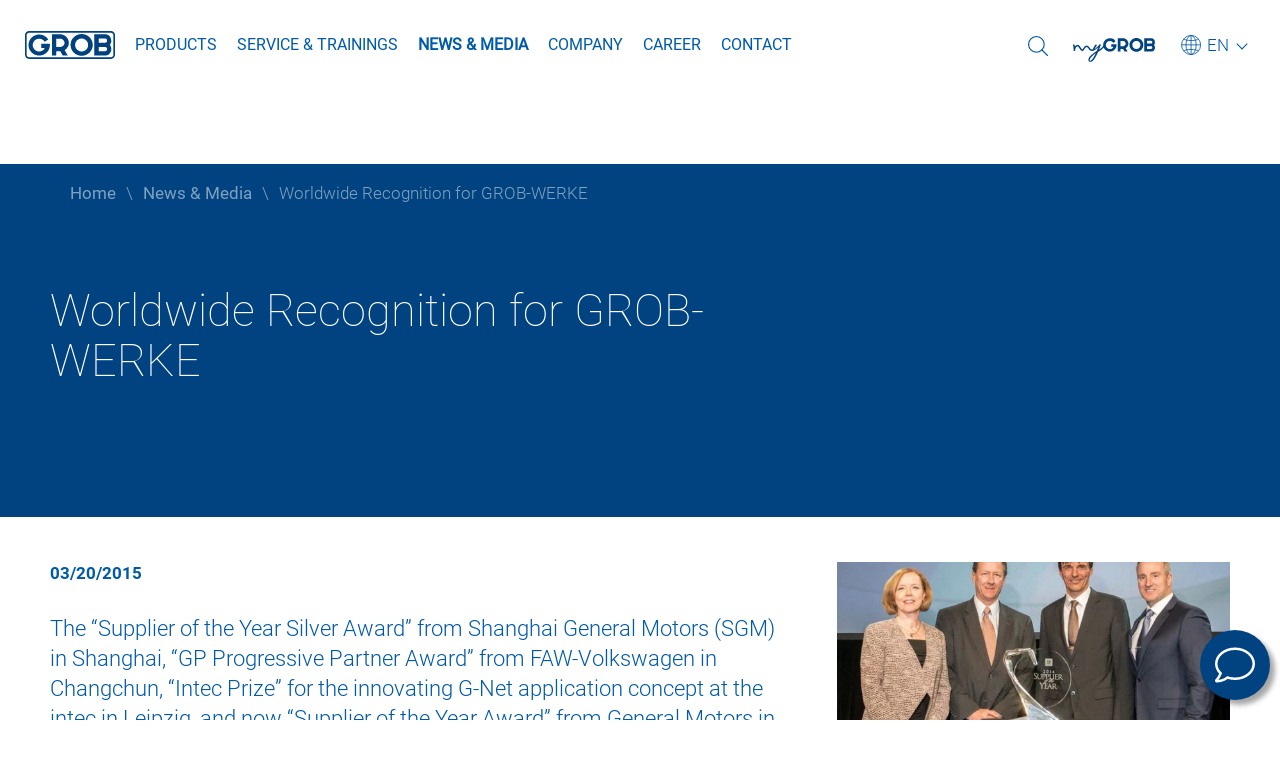

--- FILE ---
content_type: text/html; charset=utf-8
request_url: https://www.grobgroup.com/en/news-media/detail/article/worldwide-recognition-for-grob-werke/
body_size: 18436
content:
<!DOCTYPE html>
<html lang="en" class="no-js">
<head>

<meta charset="utf-8">
<!-- 
	This website is powered by TYPO3 - inspiring people to share!
	TYPO3 is a free open source Content Management Framework initially created by Kasper Skaarhoj and licensed under GNU/GPL.
	TYPO3 is copyright 1998-2025 of Kasper Skaarhoj. Extensions are copyright of their respective owners.
	Information and contribution at https://typo3.org/
-->



<title>Worldwide Recognition for GROB-WERKE</title>
<meta name="generator" content="TYPO3 CMS">
<meta name="description" content="The “Supplier of the Year Silver Award” from Shanghai General Motors (SGM) in Shanghai, “GP Progressive Partner Award” from FAW-Volkswagen in Changchun, “Intec Prize” for the innovating G-Net application concept at the intec in Leipzig, and now “Supplier of the Year Award” from General Motors in Detroit. This year, GROB-WERKE was honored at a monthly pace with awards and appreciation by its customers.">
<meta name="referrer" content="origin">
<meta name="viewport" content="width=device-width, initial-scale=1">
<meta name="robots" content="INDEX,FOLLOW">
<meta property="og:title" content="Worldwide Recognition for GROB-WERKE ">
<meta property="og:type" content="article">
<meta property="og:url" content="https://www.grobgroup.com/en/news-media/detail/article/worldwide-recognition-for-grob-werke/">
<meta property="og:image" content="https://www.grobgroup.com/fileadmin/userdaten/bilder/News_und_Media/Aktuelles/Teaser_GM_Award_Gruppenfoto.jpg">
<meta property="og:image:width" content="820">
<meta property="og:image:height" content="500">
<meta property="og:description" content="The “Supplier of the Year Silver Award” from Shanghai General Motors (SGM) in Shanghai, “GP Progressive Partner Award” from FAW-Volkswagen in Changchun, “Intec Prize” for the innovating G-Net application concept at the intec in Leipzig, and now “Supplier of the Year Award” from General Motors in Detroit. This year, GROB-WERKE was honored at a monthly pace with awards and appreciation by its customers.">
<meta name="twitter:card" content="summary">


<link rel="stylesheet" href="/typo3temp/assets/compressed/78fdd7aef07b221412d7cc1416fb625d-min.css?1765313145" media="all">
<link rel="stylesheet" href="/typo3temp/assets/compressed/main-min.css?1765313145" media="all">
<link rel="stylesheet" href="/typo3temp/assets/compressed/jquery-ui-1.10.4.custom-min.css?1765313145" media="all">
<link rel="stylesheet" href="/typo3temp/assets/compressed/bootstrap_91dead7cbac2659be1b31af778cf8a27-min.css?1765313145" media="all">
<link rel="stylesheet" href="/typo3temp/assets/compressed/jquery.mmenu.all-min.css?1765313145" media="all">
<link rel="stylesheet" href="/typo3temp/assets/compressed/ipicture-min.css?1765313145" media="all">
<link rel="stylesheet" href="/typo3temp/assets/compressed/main_0e5a34d59169ba066d3d6761cbaddc26-min.css?1765313145" media="all">
<link rel="stylesheet" href="/typo3temp/assets/compressed/sweet-alert-min.css?1765313145" media="all">
<link rel="stylesheet" href="/typo3temp/assets/compressed/csSelect-min.css?1765313145" media="all">
<link rel="stylesheet" href="/typo3temp/assets/compressed/search-min.css?1765313145" media="all">







          <link rel="preload" as="image" href="/favicon-32x32.png" type="image/png">
          <link rel="preload" as="image" href="/fileadmin/templates/images/icons/mail_icon.svg" type="image/svg">
          <link rel="preload" as="image" href="/fileadmin/templates/images/icons/mapPin.svg" type="image/svg">
          <link rel="preload" as="image" href="/fileadmin/templates/images/icons/user_icon.svg" type="image/svg">

          <link rel="preload" as="font" href="/fileadmin/templates/fonts/Roboto/KFOlCnqEu92Fr1MmSU5fChc4EsA.woff2" type="font/woff2" crossorigin="anonymous">
          <link rel="preload" as="font" href="/fileadmin/templates/fonts/Roboto/RobotoRegular.woff2" crossorigin="anonymous">
          <link rel="preload" as="font" href="/fileadmin/templates/fonts/Roboto/RobotoBold.woff2" type="font/woff2" crossorigin="anonymous">

          <link rel="preload" as="font" href="/fileadmin/templates/fonts/Roboto/KFOlCnqEu92Fr1MmSU5fChc4EsA.woff2" type="font/woff2" crossorigin="anonymous">
          <link rel="preload" as="font" href="/fileadmin/templates/fonts/Roboto/RobotoMedium.woff2" crossorigin="anonymous">
          <link rel="preload" as="font" href="/fileadmin/templates/fonts/Roboto/RobotoThin.woff2" type="font/woff2" crossorigin="anonymous">

          <script src="https://cloud.ccm19.de/app.js?apiKey=63713b5d3bc5009518fafca164f3c1fa67ebe52555737a6b&amp;domain=686624e739a3ef172e07a502" referrerpolicy="origin"></script>
    <link rel="apple-touch-icon" sizes="180x180" href="/apple-touch-icon.png">
    <link rel="icon" type="image/png" sizes="32x32" href="/favicon-32x32.png">
    <link rel="icon" type="image/png" sizes="16x16" href="/favicon-16x16.png">
    <link rel="manifest" href="/site.webmanifest">
    <link rel="mask-icon" href="/safari-pinned-tab.svg" color="#004380">
    <meta name="msapplication-TileColor" content="#ffffff">
    <meta name="theme-color" content="#004380">
    <meta name="format-detection" content="telephone=no">

    <meta name="google-site-verification" content="Orj_ocbNh6SdNYvBuOM0QhlGFARgDUpL-SBdrmxhzFE" />


      <!--[if lt IE 9]>
        <script src="https://oss.maxcdn.com/libs/html5shiv/3.7.0/html5shiv.js"></script>
        <script src="https://oss.maxcdn.com/libs/respond.js/1.4.2/respond.min.js"></script>
      <![endif]--><title> Detail - GROB</title>
        <!-- Google Tag Manager -->
        <script type="text/plain" data-usercentrics="Google Analytics">(function(w,d,s,l,i){w[l]=w[l]||[];w[l].push({'gtm.start':
        new Date().getTime(),event:'gtm.js'});var f=d.getElementsByTagName(s)[0],
        j=d.createElement(s),dl=l!='dataLayer'?'&l='+l:'';j.async=true;j.src=
        'https://www.googletagmanager.com/gtm.js?id='+i+dl;f.parentNode.insertBefore(j,f);
        })(window,document,'script','dataLayer','GTM-MMGTXZ7');</script>
        <!-- End Google Tag Manager -->



            <!-- Facebook Pixel Code -->
        <script type="text/plain">
        !function(f,b,e,v,n,t,s)
        {if(f.fbq)return;n=f.fbq=function(){n.callMethod?
        n.callMethod.apply(n,arguments):n.queue.push(arguments)};
        if(!f._fbq)f._fbq=n;n.push=n;n.loaded=!0;n.version='2.0';
        n.queue=[];t=b.createElement(e);t.async=!0;
        t.src=v;s=b.getElementsByTagName(e)[0];
        s.parentNode.insertBefore(t,s)}(window,document,'script',
        'https://connect.facebook.net/en_US/fbevents.js');
        fbq('init', '2522642641094389');
        fbq('track', 'PageView');
        </script>
        <noscript>
        <img height="1" width="1"
        src="https://www.facebook.com/tr?id=2522642641094389&ev=PageView
        &noscript=1"/>
        </noscript>
        <!-- End Facebook Pixel Code -->



<link rel="canonical" href="https://www.grobgroup.com/en/news-media/detail/"/>

</head>
<body>
        <!-- Google Tag Manager (noscript) -->
        <noscript><iframe src="https://www.googletagmanager.com/ns.html?id=GTM-MMGTXZ7"
        height="0" width="0" style="display:none;visibility:hidden"></iframe></noscript>
        <!-- End Google Tag Manager (noscript) -->
<div id="outdated"></div>
<div class='wrapAll'>
    
<div id="c18648" class="frame frame-default frame-type-dce_dceuid95 frame-layout-0"><div class="language-popup"><div class="language-popup-inner max1230 center-block"><div class="langauge-popup-content d-flex flex-wrap"><div class="langauge-popup-content-left col-md-9 px-0 d-md-flex align-items-center"><div class="language-popup-text pb-3 pr-md-3  pb-lg-0"><strong>You were automatically redirected to our English website.</strong><br/><span>Sie wurden automatisch auf unsere englische Website weitergeleitet.</span></div><div class="language-popup-ok pl-lg-4"><div class="language-popup-ok-btn">Ok</div></div></div><div class="language-popup-content-right col-md-3 pr-0 text-right d-flex justify-content-end px-lg-0"><div class="language-popup-menu d-inline-flex flex-row-reverse flex-lg-row justify-content-lg-end align-items-center"><div class="language-popup-img d-none d-md-block pl-2 pr-lg-2 pl-0"><img width="1" height="1" src="/fileadmin/templates/images/language-world-icon.svg" alt="World"></div><div class="language-popup-langtext text-right text-lg-left">
                        Select another language
                    </div><ul class="langNaviUl nodots animated"><li class=""><a href="/news-media/detail/article/weltweite-anerkennung-fuer-die-grob-werke/" hreflang="" title="">Deutsch</a></li><li class="current"><a href="/en/news-media/detail/article/worldwide-recognition-for-grob-werke/" hreflang="" title="">English (US)</a></li><li class=""><a href="/pt/noticias-midia/detail/article/a-grob-werke-e-reconhecida-mundialmente/" hreflang="" title="">Português</a></li><li class="hidden"><span class="noPageTranslation">中文</span></li><li class="hidden"><span class="noPageTranslation">Italiano</span></li><li class="hidden"><span class="noPageTranslation">日本語</span></li></ul></div></div></div></div></div></div>


    <div class="top-new">
        <div class="top-new-container">
            <div class="top-new-row d-flex align-items-center animated">
                <div class="top-new-logo"><div id="logo" class="topRight animated"><a href="/en/"><img src="/fileadmin/templates/images/grob_logo.svg" width="1" height="1" alt="Grob Group Logo" title="GROB-WERKE GmbH &amp; Co. KG"></a></div></div>
                <div class="top-new-navi">
                    
                        <div id='mainNavi'>
    <nav>
        <div class="mainNaviList flexContainer test">
            
                <div class="dropdownLi ">
                    <a class="nav-link animated dropdownToggle" href="/en/products/product-range/" title="Products" data-toggle="dropdown" >
                    Products
                    </a>
                    
                        <div class="dropdownMenu">
                            <div class="dropdownMenuInner">
                                <div class="closeMainNavi flexContainer aligncenter"><div class="colsetext">close</div><div class="closeBtn"></div></div>
                                
                                    <div class="dropdownMenuBlock hasSub ">
                                        <a class="dropdownItem animated " href="/en/products/product-range/" title="Product range" >
                                        Product range
                                        </a>
                                        
                                            <div class="dropdownMenuDown hasFourthLevel ">
                                                <div class="dropdownMenuDownInner">
                                                    
                                                        <div class="dropdownMenuBlockSub dropdownMenuBlockSubSecond hasSub  hasFourthLevel">
                                                            <a class="dropdownItem animated " href="/en/products/product-range/machining-technology/" title="Machining technology" >
                                                                Machining technology
                                                            </a>
                                                            
                                                                <div class="dropdownMenuDownThird">
                                                                    <div class="dropdownMenuDownThirdInner">
                                                                        
                                                                            <div class="dropdownMenuBlockSub hasSub ">
                                                                                <a class="dropdownItem animated " href="/en/products/product-range/machining-technology/g-modules/" title="G-modules" >
                                                                                G-modules
                                                                                </a>
                                                                            </div>
                                                                        
                                                                            <div class="dropdownMenuBlockSub hasSub ">
                                                                                <a class="dropdownItem animated " href="/en/products/product-range/machining-technology/machining-centers-for-frame-structure-parts/" title="Machining centers for frame structure and chassis parts" >
                                                                                Machining centers for frame structure and chassis parts
                                                                                </a>
                                                                            </div>
                                                                        
                                                                            <div class="dropdownMenuBlockSub  ">
                                                                                <a class="dropdownItem animated " href="/en/machining-centers-for-mega-and-giga-castings/" title="Machining centers for mega- and giga-castings" >
                                                                                Machining centers for mega- and giga-castings
                                                                                </a>
                                                                            </div>
                                                                        
                                                                            <div class="dropdownMenuBlockSub  ">
                                                                                <a class="dropdownItem animated " href="/en/machining-center-for-extruded-profiles/" title="Machining center for extruded profiles" >
                                                                                Machining center for extruded profiles
                                                                                </a>
                                                                            </div>
                                                                        
                                                                            <div class="dropdownMenuBlockSub  ">
                                                                                <a class="dropdownItem animated " href="/en/products/product-range/machining-technology/modular-special-purpose-machines/" title="Modular special-purpose machines" >
                                                                                Modular special-purpose machines
                                                                                </a>
                                                                            </div>
                                                                        
                                                                            <div class="dropdownMenuBlockSub  ">
                                                                                <a class="dropdownItem animated " href="/en/products/product-range/machining-technology/turn-key-systems/" title="Turn-key systems" >
                                                                                Turn-key systems
                                                                                </a>
                                                                            </div>
                                                                        
                                                                    </div>
                                                                </div>
                                                            
                                                        </div>
                                                    
                                                        <div class="dropdownMenuBlockSub dropdownMenuBlockSubSecond hasSub  hasFourthLevel">
                                                            <a class="dropdownItem animated " href="/en/products/product-range/universal-machining-centers/" title="Universal machining centers" >
                                                                Universal machining centers
                                                            </a>
                                                            
                                                                <div class="dropdownMenuDownThird">
                                                                    <div class="dropdownMenuDownThirdInner">
                                                                        
                                                                            <div class="dropdownMenuBlockSub  ">
                                                                                <a class="dropdownItem animated " href="/en/products/product-range/universal-machining-centers/4-axis-machine-series/" title="4-axis machining centers" >
                                                                                4-axis machining centers
                                                                                </a>
                                                                            </div>
                                                                        
                                                                            <div class="dropdownMenuBlockSub hasSub ">
                                                                                <a class="dropdownItem animated " href="/en/products/product-range/universal-machining-centers/milling-centers/" title="5-axis machining centers" >
                                                                                5-axis machining centers
                                                                                </a>
                                                                            </div>
                                                                        
                                                                            <div class="dropdownMenuBlockSub hasSub ">
                                                                                <a class="dropdownItem animated " href="/en/products/product-range/universal-machining-centers/mill-turn-machining-centers/" title="5-axis mill-turn machining centers" >
                                                                                5-axis mill-turn machining centers
                                                                                </a>
                                                                            </div>
                                                                        
                                                                    </div>
                                                                </div>
                                                            
                                                        </div>
                                                    
                                                        <div class="dropdownMenuBlockSub dropdownMenuBlockSubSecond hasSub  hasFourthLevel">
                                                            <a class="dropdownItem animated " href="/en/products/product-range/electromobility/" title="Electromobility" >
                                                                Electromobility
                                                            </a>
                                                            
                                                                <div class="dropdownMenuDownThird">
                                                                    <div class="dropdownMenuDownThirdInner">
                                                                        
                                                                            <div class="dropdownMenuBlockSub  ">
                                                                                <a class="dropdownItem animated " href="/en/products/product-range/electromobility/e-motor/" title="e-Motor" >
                                                                                e-Motor
                                                                                </a>
                                                                            </div>
                                                                        
                                                                            <div class="dropdownMenuBlockSub  ">
                                                                                <a class="dropdownItem animated " href="/en/products/product-range/electromobility/batteries/" title="Batteries" >
                                                                                Batteries
                                                                                </a>
                                                                            </div>
                                                                        
                                                                            <div class="dropdownMenuBlockSub  ">
                                                                                <a class="dropdownItem animated " href="/en/production-technology-for-batteries/" title="Production technology for batteries" >
                                                                                Production technology for batteries
                                                                                </a>
                                                                            </div>
                                                                        
                                                                            <div class="dropdownMenuBlockSub  ">
                                                                                <a class="dropdownItem animated " href="/en/products/product-range/electromobility/fuel-cells/" title="Fuel cells" >
                                                                                Fuel cells
                                                                                </a>
                                                                            </div>
                                                                        
                                                                    </div>
                                                                </div>
                                                            
                                                        </div>
                                                    
                                                        <div class="dropdownMenuBlockSub dropdownMenuBlockSubSecond   hasFourthLevel">
                                                            <a class="dropdownItem animated " href="/en/products/product-range/winding-and-inserting-technology/" title="Winding and Inserting Technology" >
                                                                Winding and Inserting Technology
                                                            </a>
                                                            
                                                        </div>
                                                    
                                                        <div class="dropdownMenuBlockSub dropdownMenuBlockSubSecond hasSub  hasFourthLevel">
                                                            <a class="dropdownItem animated " href="/en/products/product-range/assembly-systems/" title="Assembly systems" >
                                                                Assembly systems
                                                            </a>
                                                            
                                                                <div class="dropdownMenuDownThird">
                                                                    <div class="dropdownMenuDownThirdInner">
                                                                        
                                                                            <div class="dropdownMenuBlockSub  ">
                                                                                <a class="dropdownItem animated " href="/en/products/product-range/assembly-systems/assembly-lines/" title="Assembly lines" >
                                                                                Assembly lines
                                                                                </a>
                                                                            </div>
                                                                        
                                                                            <div class="dropdownMenuBlockSub  ">
                                                                                <a class="dropdownItem animated " href="/en/products/product-range/assembly-systems/assembly-stations/" title="Assembly stations" >
                                                                                Assembly stations
                                                                                </a>
                                                                            </div>
                                                                        
                                                                    </div>
                                                                </div>
                                                            
                                                        </div>
                                                    
                                                        <div class="dropdownMenuBlockSub dropdownMenuBlockSubSecond   hasFourthLevel">
                                                            <a class="dropdownItem animated " href="/en/products/product-range/automation/" title="Automation" >
                                                                Automation
                                                            </a>
                                                            
                                                        </div>
                                                    
                                                        <div class="dropdownMenuBlockSub dropdownMenuBlockSubSecond   hasFourthLevel">
                                                            <a class="dropdownItem animated " href="/en/products/product-range/additive-manufacturing/" title="Additive manufacturing" >
                                                                Additive manufacturing
                                                            </a>
                                                            
                                                        </div>
                                                    
                                                        <div class="dropdownMenuBlockSub dropdownMenuBlockSubSecond   hasFourthLevel">
                                                            <a class="dropdownItem animated " href="/en/products/product-range/digitalization/" title="Digitalization" >
                                                                Digitalization
                                                            </a>
                                                            
                                                        </div>
                                                    
                                                        <div class="dropdownMenuBlockSub dropdownMenuBlockSubSecond hasSub  hasFourthLevel">
                                                            <a class="dropdownItem animated " href="/en/products/product-range/quality-checked-used-machines/" title="New and quality checked used machines" >
                                                                New and quality checked used machines
                                                            </a>
                                                            
                                                                <div class="dropdownMenuDownThird">
                                                                    <div class="dropdownMenuDownThirdInner">
                                                                        
                                                                            <div class="dropdownMenuBlockSub  ">
                                                                                <a class="dropdownItem animated " href="/en/products/product-range/quality-checked-used-machines/new-and-used-machines-center/" title="New and used machines center" >
                                                                                New and used machines center
                                                                                </a>
                                                                            </div>
                                                                        
                                                                            <div class="dropdownMenuBlockSub  ">
                                                                                <a class="dropdownItem animated " href="/en/products/product-range/quality-checked-used-machines/trade-in-buy-back/" title="Trade-in &amp; Buy-back" >
                                                                                Trade-in &amp; Buy-back
                                                                                </a>
                                                                            </div>
                                                                        
                                                                    </div>
                                                                </div>
                                                            
                                                        </div>
                                                    
                                                </div>
                                            </div>
                                        
                                    </div>
                                
                                    <div class="dropdownMenuBlock hasSub ">
                                        <a class="dropdownItem animated " href="/en/products/sectors/" title="Sectors" >
                                        Sectors
                                        </a>
                                        
                                            <div class="dropdownMenuDown hasFourthLevel ">
                                                <div class="dropdownMenuDownInner">
                                                    
                                                        <div class="dropdownMenuBlockSub dropdownMenuBlockSubSecond   hasFourthLevel">
                                                            <a class="dropdownItem animated " href="/en/products/sectors/automotive/" title="Automotive" >
                                                                Automotive
                                                            </a>
                                                            
                                                        </div>
                                                    
                                                        <div class="dropdownMenuBlockSub dropdownMenuBlockSubSecond   hasFourthLevel">
                                                            <a class="dropdownItem animated " href="/en/products/sectors/aerospace/" title="Aerospace &amp; Defence" >
                                                                Aerospace &amp; Defence
                                                            </a>
                                                            
                                                        </div>
                                                    
                                                        <div class="dropdownMenuBlockSub dropdownMenuBlockSubSecond   hasFourthLevel">
                                                            <a class="dropdownItem animated " href="/en/products/sectors/mechanical-engineering/" title="Mechanical Engineering" >
                                                                Mechanical Engineering
                                                            </a>
                                                            
                                                        </div>
                                                    
                                                        <div class="dropdownMenuBlockSub dropdownMenuBlockSubSecond   hasFourthLevel">
                                                            <a class="dropdownItem animated " href="/en/products/sectors/die-and-mold/" title="Die and mold industries" >
                                                                Die and mold industries
                                                            </a>
                                                            
                                                        </div>
                                                    
                                                        <div class="dropdownMenuBlockSub dropdownMenuBlockSubSecond   hasFourthLevel">
                                                            <a class="dropdownItem animated " href="/en/products/sectors/medical-technology/" title="Medical technology" >
                                                                Medical technology
                                                            </a>
                                                            
                                                        </div>
                                                    
                                                        <div class="dropdownMenuBlockSub dropdownMenuBlockSubSecond   hasFourthLevel">
                                                            <a class="dropdownItem animated " href="/en/products/sectors/energy-technology/" title="Energy technology" >
                                                                Energy technology
                                                            </a>
                                                            
                                                        </div>
                                                    
                                                </div>
                                            </div>
                                        
                                    </div>
                                
                                    <div class="dropdownMenuBlock hasNoSub ">
                                        <a class="dropdownItem animated " href="/en/products/product-stories/" title="GROB Product Stories" >
                                        GROB Product Stories
                                        </a>
                                        
                                    </div>
                                
                                
                            </div>
                        </div>
                    
                </div>
            
                <div class="dropdownLi ">
                    <a class="nav-link animated dropdownToggle" href="/en/service-trainings/field-service/" title="Service &amp; Trainings" data-toggle="dropdown" >
                    Service &amp; Trainings
                    </a>
                    
                        <div class="dropdownMenu">
                            <div class="dropdownMenuInner">
                                <div class="closeMainNavi flexContainer aligncenter"><div class="colsetext">close</div><div class="closeBtn"></div></div>
                                
                                    <div class="dropdownMenuBlock hasNoSub ">
                                        <a class="dropdownItem animated " href="/en/service-trainings/field-service/" title="Field Service" >
                                        Field Service
                                        </a>
                                        
                                    </div>
                                
                                    <div class="dropdownMenuBlock hasNoSub ">
                                        <a class="dropdownItem animated " href="/en/service-trainings/service-agreements/" title="Service agreements" >
                                        Service agreements
                                        </a>
                                        
                                    </div>
                                
                                    <div class="dropdownMenuBlock hasNoSub ">
                                        <a class="dropdownItem animated " href="/en/service-trainings/material-supply/" title="Material supply" >
                                        Material supply
                                        </a>
                                        
                                    </div>
                                
                                    <div class="dropdownMenuBlock hasNoSub ">
                                        <a class="dropdownItem animated " href="/en/service-trainings/inhouse-repairs/" title="In-house repairs" >
                                        In-house repairs
                                        </a>
                                        
                                    </div>
                                
                                    <div class="dropdownMenuBlock hasNoSub ">
                                        <a class="dropdownItem animated " href="/en/service-trainings/overhaul-modernization/" title="Overhaul and Modernization" >
                                        Overhaul and Modernization
                                        </a>
                                        
                                    </div>
                                
                                    <div class="dropdownMenuBlock hasNoSub ">
                                        <a class="dropdownItem animated " href="/en/service-trainings/webshop/" title="Webshop" >
                                        Webshop
                                        </a>
                                        
                                    </div>
                                
                                    <div class="dropdownMenuBlock hasNoSub ">
                                        <a class="dropdownItem animated " href="/en/service-trainings/motorized-spindle-service/" title="Motorized Spindle Service" >
                                        Motorized Spindle Service
                                        </a>
                                        
                                    </div>
                                
                                    <div class="dropdownMenuBlock hasSub ">
                                        <a class="dropdownItem animated " href="/en/service-trainings/training-programs/" title="Training Programs" >
                                        Training Programs
                                        </a>
                                        
                                            <div class="dropdownMenuDown  ">
                                                <div class="dropdownMenuDownInner">
                                                    
                                                        <div class="dropdownMenuBlockSub dropdownMenuBlockSubSecond   ">
                                                            <a class="dropdownItem animated " href="/en/service-trainings/training-programs/system-solutions/" title="System solutions" >
                                                                System solutions
                                                            </a>
                                                            
                                                        </div>
                                                    
                                                        <div class="dropdownMenuBlockSub dropdownMenuBlockSubSecond   ">
                                                            <a class="dropdownItem animated " href="/en/service-trainings/training-programs/universal-machining-centers/" title="Universal machining centers" >
                                                                Universal machining centers
                                                            </a>
                                                            
                                                        </div>
                                                    
                                                        <div class="dropdownMenuBlockSub dropdownMenuBlockSubSecond   ">
                                                            <a class="dropdownItem animated " href="/en/service-trainings/training-programs/assembly-technology/" title="Assembly technology" >
                                                                Assembly technology
                                                            </a>
                                                            
                                                        </div>
                                                    
                                                </div>
                                            </div>
                                        
                                    </div>
                                
                                
                                    <div class="menuContent">
                                        
<div id="c3040" class="frame frame-default frame-type-dce_dceuid59 frame-layout-0"><div class="NaviContentWrap" style="background-image: url(/fileadmin/_processed_/8/e/csm_Navi_Service_2022_167804393d.jpg);"><a href="/en/service-trainings/field-service/"><div class="NaviContentImg"></div><div class="naviContentTexts"><div class="naviContentHeadline"></div><div class="naviContentlink">To the GROB Service Hotline</div></div></a></div></div>


                                    </div>
                                
                            </div>
                        </div>
                    
                </div>
            
                <div class="dropdownLi active">
                    <a class="nav-link animated dropdownToggle" href="/en/news-media/news/" title="News &amp; Media" data-toggle="dropdown" >
                    News &amp; Media
                    </a>
                    
                        <div class="dropdownMenu">
                            <div class="dropdownMenuInner">
                                <div class="closeMainNavi flexContainer aligncenter"><div class="colsetext">close</div><div class="closeBtn"></div></div>
                                
                                    <div class="dropdownMenuBlock hasNoSub ">
                                        <a class="dropdownItem animated " href="/en/news-media/news/" title="News" >
                                        News
                                        </a>
                                        
                                    </div>
                                
                                    <div class="dropdownMenuBlock hasNoSub ">
                                        <a class="dropdownItem animated " href="/en/news-media/newsletter/" title="Newsletter" >
                                        Newsletter
                                        </a>
                                        
                                    </div>
                                
                                    <div class="dropdownMenuBlock hasNoSub ">
                                        <a class="dropdownItem animated " href="/en/news-media/trade-fair-dates/" title="Trade fairs &amp; events" >
                                        Trade fairs &amp; events
                                        </a>
                                        
                                    </div>
                                
                                    <div class="dropdownMenuBlock hasNoSub ">
                                        <a class="dropdownItem animated " href="/en/news-media/downloadcenter/" title="Download center" >
                                        Download center
                                        </a>
                                        
                                    </div>
                                
                                    <div class="dropdownMenuBlock hasSub ">
                                        <a class="dropdownItem animated " href="/en/news-media/newsroom/" title="Newsroom" >
                                        Newsroom
                                        </a>
                                        
                                            <div class="dropdownMenuDown  ">
                                                <div class="dropdownMenuDownInner">
                                                    
                                                        <div class="dropdownMenuBlockSub dropdownMenuBlockSubSecond   ">
                                                            <a class="dropdownItem animated " href="/en/news-media/newsroom/press-releases/" title="Press releases" >
                                                                Press releases
                                                            </a>
                                                            
                                                        </div>
                                                    
                                                        <div class="dropdownMenuBlockSub dropdownMenuBlockSubSecond   ">
                                                            <a class="dropdownItem animated " href="/en/grob-customertechstories/" title="Case studies" >
                                                                Case studies
                                                            </a>
                                                            
                                                        </div>
                                                    
                                                </div>
                                            </div>
                                        
                                    </div>
                                
                                    <div class="dropdownMenuBlock hasNoSub ">
                                        <a class="dropdownItem animated " href="/en/reference-request/" title="Reference request" >
                                        Reference request
                                        </a>
                                        
                                    </div>
                                
                                
                                    <div class="menuContent">
                                        
<div id="c3041" class="frame frame-default frame-type-dce_dceuid59 frame-layout-0"><div class="NaviContentWrap" style="background-image: url(/fileadmin/_processed_/a/5/csm_Navi_News_Media_2022_3175a50589.jpg);"><a href="/en/news-media/newsletter/"><div class="NaviContentImg"></div><div class="naviContentTexts"><div class="naviContentHeadline"></div><div class="naviContentlink">Subscribe to newsletter</div></div></a></div></div>


                                    </div>
                                
                            </div>
                        </div>
                    
                </div>
            
                <div class="dropdownLi ">
                    <a class="nav-link animated dropdownToggle" href="/en/company/plants/" title="Company" data-toggle="dropdown" >
                    Company
                    </a>
                    
                        <div class="dropdownMenu">
                            <div class="dropdownMenuInner">
                                <div class="closeMainNavi flexContainer aligncenter"><div class="colsetext">close</div><div class="closeBtn"></div></div>
                                
                                    <div class="dropdownMenuBlock hasNoSub ">
                                        <a class="dropdownItem animated " href="/en/company/plants/" title="Plants" >
                                        Plants
                                        </a>
                                        
                                    </div>
                                
                                    <div class="dropdownMenuBlock hasSub ">
                                        <a class="dropdownItem animated " href="/en/company/management/" title="Management" >
                                        Management
                                        </a>
                                        
                                            <div class="dropdownMenuDown  ">
                                                <div class="dropdownMenuDownInner">
                                                    
                                                        <div class="dropdownMenuBlockSub dropdownMenuBlockSubSecond   ">
                                                            <a class="dropdownItem animated " href="/en/company/management/the-grob-family/" title="The Grob family" >
                                                                The Grob family
                                                            </a>
                                                            
                                                        </div>
                                                    
                                                        <div class="dropdownMenuBlockSub dropdownMenuBlockSubSecond   ">
                                                            <a class="dropdownItem animated " href="/en/company/management/managementboard/" title="Management Board" >
                                                                Management Board
                                                            </a>
                                                            
                                                        </div>
                                                    
                                                </div>
                                            </div>
                                        
                                    </div>
                                
                                    <div class="dropdownMenuBlock hasNoSub ">
                                        <a class="dropdownItem animated " href="/en/mission-statement/" title="Mission statement" >
                                        Mission statement
                                        </a>
                                        
                                    </div>
                                
                                    <div class="dropdownMenuBlock hasSub ">
                                        <a class="dropdownItem animated " href="/en/company/milestones/" title="Milestones" >
                                        Milestones
                                        </a>
                                        
                                            <div class="dropdownMenuDown  ">
                                                <div class="dropdownMenuDownInner">
                                                    
                                                        <div class="dropdownMenuBlockSub dropdownMenuBlockSubSecond   ">
                                                            <a class="dropdownItem animated " href="/en/company/milestones/history/" title="History" >
                                                                History
                                                            </a>
                                                            
                                                        </div>
                                                    
                                                        <div class="dropdownMenuBlockSub dropdownMenuBlockSubSecond   ">
                                                            <a class="dropdownItem animated " href="/en/company/milestones/technology/" title="Technology" >
                                                                Technology
                                                            </a>
                                                            
                                                        </div>
                                                    
                                                </div>
                                            </div>
                                        
                                    </div>
                                
                                    <div class="dropdownMenuBlock hasSub ">
                                        <a class="dropdownItem animated " href="/en/company/expertise/" title="Expertise" >
                                        Expertise
                                        </a>
                                        
                                            <div class="dropdownMenuDown  ">
                                                <div class="dropdownMenuDownInner">
                                                    
                                                        <div class="dropdownMenuBlockSub dropdownMenuBlockSubSecond   ">
                                                            <a class="dropdownItem animated " href="/en/company/expertise/awards-and-certifications/" title="Awards and Certifications" >
                                                                Awards and Certifications
                                                            </a>
                                                            
                                                        </div>
                                                    
                                                </div>
                                            </div>
                                        
                                    </div>
                                
                                    <div class="dropdownMenuBlock hasNoSub ">
                                        <a class="dropdownItem animated " href="/en/company/compliance/" title="Compliance" >
                                        Compliance
                                        </a>
                                        
                                    </div>
                                
                                    <div class="dropdownMenuBlock hasNoSub ">
                                        <a class="dropdownItem animated " href="/en/sustainability-at-grob/" title="Sustainability at GROB" >
                                        Sustainability at GROB
                                        </a>
                                        
                                    </div>
                                
                                    <div class="dropdownMenuBlock hasNoSub ">
                                        <a class="dropdownItem animated " href="/en/company/supplier-portal/" title="Supplier Portal" >
                                        Supplier Portal
                                        </a>
                                        
                                    </div>
                                
                                
                                    <div class="menuContent">
                                        
<div id="c3042" class="frame frame-default frame-type-dce_dceuid59 frame-layout-0"><div class="NaviContentWrap" style="background-image: url(/fileadmin/_processed_/3/6/csm_Navi_Unternehmen_2022_30144c8fe0.jpg);"><a href="/en/contact/production-plants-subsidiaries/"><div class="NaviContentImg"></div><div class="naviContentTexts"><div class="naviContentHeadline"></div><div class="naviContentlink">To our worldwide sites</div></div></a></div></div>


                                    </div>
                                
                            </div>
                        </div>
                    
                </div>
            
                <div class="dropdownLi ">
                    <a class="nav-link animated dropdownToggle" href="/en/career/grob-as-an-employer/" title="Career" data-toggle="dropdown" >
                    Career
                    </a>
                    
                        <div class="dropdownMenu">
                            <div class="dropdownMenuInner">
                                <div class="closeMainNavi flexContainer aligncenter"><div class="colsetext">close</div><div class="closeBtn"></div></div>
                                
                                    <div class="dropdownMenuBlock hasNoSub ">
                                        <a class="dropdownItem animated " href="/en/career/grob-as-an-employer/" title="GROB as an employer" >
                                        GROB as an employer
                                        </a>
                                        
                                    </div>
                                
                                    <div class="dropdownMenuBlock hasSub ">
                                        <a class="dropdownItem animated " href="/en/career/your-route-to-grob/" title="Your route to GROB" >
                                        Your route to GROB
                                        </a>
                                        
                                            <div class="dropdownMenuDown  ">
                                                <div class="dropdownMenuDownInner">
                                                    
                                                        <div class="dropdownMenuBlockSub dropdownMenuBlockSubSecond   ">
                                                            <a class="dropdownItem animated " href="/en/career/your-route-to-grob/professionals/" title="Professionals" >
                                                                Professionals
                                                            </a>
                                                            
                                                        </div>
                                                    
                                                        <div class="dropdownMenuBlockSub dropdownMenuBlockSubSecond   ">
                                                            <a class="dropdownItem animated " href="/en/career/your-route-to-grob/school-pupils/apprenticeship-program/" title="Apprenticeship Program" >
                                                                Apprenticeship Program
                                                            </a>
                                                            
                                                        </div>
                                                    
                                                        <div class="dropdownMenuBlockSub dropdownMenuBlockSubSecond   ">
                                                            <a class="dropdownItem animated " href="/en/career/your-route-to-grob/internship/" title="Internship" >
                                                                Internship
                                                            </a>
                                                            
                                                        </div>
                                                    
                                                </div>
                                            </div>
                                        
                                    </div>
                                
                                    <div class="dropdownMenuBlock hasNoSub ">
                                        <a class="dropdownItem animated " href="/en/career/open-positions/" title="Open positions" >
                                        Open positions
                                        </a>
                                        
                                    </div>
                                
                                
                                    <div class="menuContent">
                                        
<div id="c3160" class="frame frame-default frame-type-dce_dceuid59 frame-layout-0"><div class="NaviContentWrap" style="background-image: url(/fileadmin/_processed_/3/d/csm_Navi_Karriere_2022_5b9156d6f3.jpg);"><a href="https://joingrob.com/" target="_blank" rel="noreferrer nofollow"><div class="NaviContentImg"></div><div class="naviContentTexts"><div class="naviContentHeadline"></div><div class="naviContentlink">To our current job offers</div></div></a></div></div>


                                    </div>
                                
                            </div>
                        </div>
                    
                </div>
            
                <div class="dropdownLi ">
                    <a class="nav-link animated dropdownToggle" href="/en/contact/production-plants-subsidiaries/" title="Contact" data-toggle="dropdown" >
                    Contact
                    </a>
                    
                        <div class="dropdownMenu">
                            <div class="dropdownMenuInner">
                                <div class="closeMainNavi flexContainer aligncenter"><div class="colsetext">close</div><div class="closeBtn"></div></div>
                                
                                    <div class="dropdownMenuBlock hasNoSub ">
                                        <a class="dropdownItem animated " href="/en/contact/production-plants-subsidiaries/" title="Production plants &amp; subsidiaries" >
                                        Production plants &amp; subsidiaries
                                        </a>
                                        
                                    </div>
                                
                                    <div class="dropdownMenuBlock hasNoSub ">
                                        <a class="dropdownItem animated " href="/en/contact/sales-agents/" title="Sales agents" >
                                        Sales agents
                                        </a>
                                        
                                    </div>
                                
                                    <div class="dropdownMenuBlock hasNoSub ">
                                        <a class="dropdownItem animated " href="/en/contact/contact-form/" title="Contact form" >
                                        Contact form
                                        </a>
                                        
                                    </div>
                                
                                
                            </div>
                        </div>
                    
                </div>
            
        </div>
    </nav>


</div>
                    
                </div>
                <div class="top-new-icons d-flex align-items-center ml-auto">
                    <div class="naviTopRight">
    <ul class="navi-meta-list">
        
                <li class="navi-meta-item">
                    <a href="/en/contact-sales/" title="Contact sales" >Contact sales</a>
                </li>
        
    </ul>
</div>
                    <div id="topSearch">
<div id="c617" class="frame frame-default frame-type-ke_search_pi1 frame-layout-0"><div class="tx-kesearch-pi1">
	
<div class="kesearchboxWrap flexContainer aligncenter">
	<form method="get" class="animated" id="form_kesearch_pi1" name="form_kesearch_pi1"  action="/en/search/">
        <div class="kesearch_searchbox">
            
            
            

			<div class="kesearchbox flexContainer">
				<span style="position: absolute !important; margin: 0 0 0 -213858px !important;"><input tabindex="-1" aria-hidden="true" type="text" name="d97f8d5ccbf7" value="" /></span><input type="text" id="ke_search_sword" name="tx_kesearch_pi1[sword]" value="" placeholder="Your search phrase" />
				<button type="submit" id="kesearch_submit" class="submit">
				    <img src="/fileadmin/templates/images/search.svg" width="1" height="1" alt="search">
				</button>
			</div>

			<input id="kesearchpagenumber" type="hidden" name="tx_kesearch_pi1[page]" value="1" />
			<input id="resetFilters" type="hidden" name="tx_kesearch_pi1[resetFilters]" value="0" />
			<input id="sortByField" type="hidden" name="tx_kesearch_pi1[sortByField]" value="" />
			<input id="sortByDir" type="hidden" name="tx_kesearch_pi1[sortByDir]" value="" />

			
		</div>
	</form>
	<div class="searchToggle animated">
	    <img src="/fileadmin/templates/images/search.svg" alt="search" width="1" height="1">
	</div>
</div>	

</div>
</div>

</div>
                    <div class="shopicon"><a href="/en/mygrob/" target="_blank" title="myGROB" class="shopiconLink"><svg width="100%" height="100%" viewBox="0 0 488 142" version="1.1" xmlns="http://www.w3.org/2000/svg" xmlns:xlink="http://www.w3.org/1999/xlink" xml:space="preserve" xmlns:serif="http://www.serif.com/" style="fill-rule:evenodd;clip-rule:evenodd;stroke-linejoin:round;stroke-miterlimit:2;"> <g> <path d="M184.319,41.5c-12.9,16.6 -17.2,18.9 -20.9,21.7c-3.7,2.8 -5.4,3.8 -8.4,5.8c1.1,-2.8 2.4,-6.2 3.7,-9.8c2.3,-6.3 5.6,-14.8 6.5,-16.1c1.2,-1.2 1.1,-3 -0.2,-4.3c-1.5,-1.6 -5,-2.8 -6.8,-1.1c-0.5,0.5 -0.9,1.1 -1.2,1.6c-0.4,0.6 -0.8,1.3 -1.6,2.1c-6.7,6.8 -21,20.2 -27.8,24.7c1.6,-3.7 5.4,-9.9 11.5,-18.3c0.7,-0.9 0.9,-1.3 1,-1.5c0.2,-0.2 0.3,-0.5 0.5,-0.7c0.2,-0.3 0.5,-0.7 0.7,-1l0.2,-0.3c0.7,-1.4 0.4,-2.8 -0.7,-3.8c-1.3,-1.2 -3.7,-1.6 -5.5,-1.3c-1.9,0.3 -2.8,1.2 -3.2,1.8c-9.6,15.1 -14.6,24.2 -14.8,26.9c-3.1,0.5 -6.3,0.2 -9.5,-1.2c-4.6,-2.2 -7.1,-6.7 -9.9,-10.7c-2.9,-4.1 -6.3,-7.8 -11,-9.8c-9.8,-4.2 -17.4,3.2 -22.9,10.6c-1.5,2 -2.8,4.1 -4.1,6.2c-0.8,1.3 -2.4,4.6 -4.1,4.9c-2.2,0.4 -4.1,-3 -5.1,-4.4c-2.1,-2.8 -4.2,-5.7 -6.3,-8.5c-3.3,-4.5 -6.5,-10.6 -11.6,-13.2c-4.5,-2.3 -9.7,-1.2 -13.9,1.3c-3,1.8 -5.5,4.2 -7.6,7.1c-0.6,-3.2 -1.4,-6.5 -2.4,-9.6c-1.7,-5.5 -10.4,-3.2 -8.7,2.4c3.1,9.8 4.1,19.7 3.3,29.9c-0.2,3 2.1,4.4 4.4,4.3c2.2,0.1 4.6,-1.2 4.6,-4.1c0.1,-6.8 2.2,-13.4 6.6,-18.7c1.8,-2.2 4.5,-4.8 7.6,-5.1c3.8,-0.3 6.1,4.7 8.1,7.3c3.9,5.3 7.5,11.3 12.1,16.1c3.7,3.8 8.9,5.2 13.6,2.4c7.5,-4.5 13.9,-27.6 25.1,-19.7c5.1,3.6 7.4,9.8 11.6,14.2c3.9,4.1 9.1,6.4 14.7,7c4.9,0.5 9.5,-0.5 13.7,-2.5c3.7,-1.3 11,-7.4 24.9,-19.9c-3.4,8.2 -7.4,17.8 -9.4,22.4c-7.6,5.2 -29,20.5 -37.7,29.8c-5.1,5.2 -11.8,13.2 -11.8,22.6l0,0.2c0.3,3.6 0.7,8.6 6.7,10.9c1.8,0.7 3.6,1 5.4,1c10.3,-0 18.3,-9.2 23.2,-16.8c5.1,-7.6 15.1,-24.3 22.6,-42.2c13.7,-7.6 20.1,-13 28,-20.2c7.9,-7.2 10.3,-12.1 12.3,-15.4c2.8,-4.8 -2.4,-9.4 -5.8,-5.1l0.3,0.1Zm-69.2,84c-3.9,4.9 -9.8,9.3 -12.5,9.3c-2.7,-0 -2.4,-0.5 -2.6,-5c0,-2.3 0.5,-4.5 1.5,-6.7c2.1,-4.5 5.2,-8.2 7.7,-11c4.5,-4.9 9.7,-9.7 16.9,-15.4c3.1,-2.5 6.3,-4.9 9.6,-7.3c-5.7,11.8 -14.2,27.8 -20.6,36.1Z" style="fill:#004380;fill-rule:nonzero;"/> <g> <path d="M282.619,48.4l15.9,0c7.3,0 19.1,-9.4 13.9,-20.6c-5.2,-11.2 -15.6,-10.4 -15.6,-10.4l-14.3,0l0,30.9l0.1,0.1Zm-16,32.1l0,-79.5l30.3,0c0,0 25.1,-1 32.2,26.1c0.8,3.6 3.6,21.2 -15.2,33.4c5.7,9.6 11.8,20.1 11.8,20.1l-19,0l-9.1,-16l-15.1,0l0,16l-16,0l0.1,-0.1Z" style="fill:#004380;fill-rule:nonzero;"/> <path d="M401.519,41.2c0,-13.4 -10.9,-24.3 -24.3,-24.3c-13.4,-0 -24.3,10.9 -24.3,24.3c0,13.4 10.9,24.3 24.3,24.3c13.4,0 24.3,-10.9 24.3,-24.3Zm17.2,-0.4c0,22.5 -18.5,40.8 -41.4,40.8c-22.9,0 -41.4,-18.3 -41.4,-40.8c0,-22.5 18.5,-40.8 41.4,-40.8c22.9,0 41.4,18.3 41.4,40.8Z" style="fill:#004380;fill-rule:nonzero;"/> <path d="M463.419,64.6c6.8,0 7.7,-4 7.7,-4c3.1,-11.7 -6.8,-12.1 -6.8,-12.1l-23.3,0l0,16.1l22.4,0Zm0.1,-31.8c6.9,0 7.9,-4 7.9,-4c3.2,-11.7 -6.9,-12.1 -6.9,-12.1l-23.7,-0l0,16.1l22.8,0l-0.1,0Zm-39,47.7l0,-79.3l41.3,0c0,0 22.5,-0.3 21.7,27.1c-0.3,3.7 -2.4,9.9 -5.5,12.2c2.4,3.2 12.6,18.8 -1.5,34c-2.3,2.1 -6.5,6 -14.7,6l-41.3,0Z" style="fill:#004380;fill-rule:nonzero;"/> <path d="M227.219,52.4l0,-15.7l31.6,0c0.2,1.5 0.3,3 0.3,4.5c0,21.8 -17.8,39.5 -39.8,39.5c-22,0 -39.8,-17.7 -39.8,-39.5c0,-21.8 17.8,-39.5 39.8,-39.5c22,0 26.9,7.5 33.9,18.7l-13.6,8.6c-4.2,-6.9 -11.8,-11.6 -20.5,-11.6c-13.2,0 -23.9,10.7 -23.9,24c0,13.3 10.7,24 23.9,24c13.2,0 14,-3.3 18.4,-8.6c0,0 2,-2.5 2,-3.1c0,-0.6 -0.1,-1.4 -0.1,-1.4l-12.3,0l0.2,0l-0.1,0.1Z" style="fill:#004380;fill-rule:nonzero;"/> </g> </g></svg></a></div>
                    <div id='langNavi'>

<div class="currentLang flexContainer aligncenter">
    <span class="language-icon"><img width="1" height="1" src="/fileadmin/templates/images/language-world-icon.svg" alt="World"></span>
    <span class="language-value">
        
            
        
            
                
                EN
                
                
                
                
                
            
        
            
        
            
        
            
        
            
        
    </span><span class="arrowLangDown"></span>
</div>
<ul class="langNaviUl nodots animated">
    
        
                <li class="">
                    <a href="/news-media/detail/article/weltweite-anerkennung-fuer-die-grob-werke/" hreflang="" title="">Deutsch</a>
                </li>
            
    
        
                <li class="current">
                    <a href="/en/news-media/detail/article/worldwide-recognition-for-grob-werke/" hreflang="" title="">English (US)</a>
                </li>
            
    
        
                <li class="">
                    <a href="/pt/noticias-midia/detail/article/a-grob-werke-e-reconhecida-mundialmente/" hreflang="" title="">Português</a>
                </li>
            
    
        
                <li class="hidden"><span class="noPageTranslation">中文</span></li>
            
    
        
                <li class="hidden"><span class="noPageTranslation">Italiano</span></li>
            
    
        
                <li class="hidden"><span class="noPageTranslation">日本語</span></li>
            
    
</ul>

</div>
                </div>
                
                    <div id='mobileNaviTriggerWrap'><span href='#mobileNaviTrigger' id='hamburger'><span></span></span></div>
                
            </div>
        </div>
    </div>
	
	<div id='main' class='clearfix'>
	    <div class="firstElement"></div>
        <div class="chatbutton-lib">
<div id="c24925" class="frame frame-default frame-type-dce_100_chatbutton frame-layout-0"><a href="/en/contact-sales/" title="Contact sales"><div class="gp-chatbutton"><svg width="40" xmlns="http://www.w3.org/2000/svg" viewBox="0 0 512 512"><!--!Font Awesome Pro 6.7.2 by @fontawesome - https://fontawesome.com License - https://fontawesome.com/license (Commercial License) Copyright 2025 Fonticons, Inc.--><path fill="#ffffff" d="M256 64c123.5 0 224 79 224 176S379.5 416 256 416c-28.3 0-56.3-4.3-83.2-12.8l-15.2-4.8-13 9.2c-23 16.3-58.5 35.3-102.6 39.6 12-15.1 29.8-40.4 40.8-69.6l7.1-18.7-13.7-14.6C47.3 313.7 32 277.6 32 240c0-97 100.5-176 224-176m0-32C114.6 32 0 125.1 0 240c0 47.6 19.9 91.2 52.9 126.3C38 405.7 7 439.1 6.5 439.5c-6.6 7-8.4 17.2-4.6 26 3.8 8.8 12.4 14.5 22 14.5 61.5 0 110-25.7 139.1-46.3 29 9.1 60.2 14.3 93 14.3 141.4 0 256-93.1 256-208S397.4 32 256 32z"/></svg></div></a></div>

</div>
        
<div class="news news-single"><div class="article" itemscope="itemscope" itemtype="http://schema.org/Article"><div id="header"><div class="headerDef  headerDefNews"><div class="clickpath"><div class='clickpathInner max1230 center-block'><nav aria-label="breadcrumb"><ol class='breadcrumb' itemscope itemtype="http://schema.org/BreadcrumbList"><li class="breadcrumb-item"><a href="/en/" title="Home">Home</a></li><li class="breadcrumb-item"><a href="/en/news-media/news/" title="News &amp; Media">News & Media</a></li><li class="breadcrumb-item">Worldwide Recognition for GROB-WERKE </li></ol></nav></div></div><div class="headerDefInner max1230 center-block flexContainer aligncenter"><h1>Worldwide Recognition for GROB-WERKE </h1></div></div></div><div class="newsDetailContent max1230 center-block"><div class="col2Wrap flexContainer768 frame max1230 center-block noRespPadding col2wrap spacebetween"><div class="col2item-2"><!-- date --><span class="news-list-date"><time datetime="2015-03-20">
							03/20/2015
							<meta itemprop="datePublished" content="2015-03-20" /></time></span><!-- teaser --><div class="teaser-text" itemprop="description">
							The “Supplier of the Year Silver Award” from Shanghai General Motors (SGM) in Shanghai, “GP Progressive Partner Award” from FAW-Volkswagen in Changchun, “Intec Prize” for the innovating G-Net application concept at the intec in Leipzig, and now “Supplier of the Year Award” from General Motors in Detroit. This year, GROB-WERKE was honored at a monthly pace with awards and appreciation by its customers.
						</div></div><div class="col2item-1"><div class="detailImg"><!-- fal media files --><div class="news-img-wrap newsImageSlider"><div class="outer"><div class="mediaelement mediaelement-image"><a href="/fileadmin/userdaten/bilder/News_und_Media/Aktuelles/Teaser_GM_Award_Gruppenfoto.jpg" title="" class="lightbox" rel=""><img data-focus-area="{&quot;x&quot;:369,&quot;y&quot;:225,&quot;width&quot;:82,&quot;height&quot;:50}" src="/fileadmin/_processed_/a/9/csm_Teaser_GM_Award_Gruppenfoto_da900e6936.jpg" width="615" height="300" alt=""></a></div></div></div></div></div></div><!-- main text --><div class="textElementWrapper"><div class="news-text-wrap text col2text " itemprop="articleBody"><p>“An invitation by General Motors to the Cobo Center in Detroit is always a special occasion for GROB-WERKE,” stated chief representative Christian Grob, “since every year General Motors recognizes its best suppliers there. Thus, we had the great honor for the third year in a row, and for the ninth time ever of accepting the ‘Supplier of the Year Award’ as the best supplier of the year”.</p><p><br> This recognition directly follows the double award in Shanghai and Changchun, China, as well as the award of the Intec Prize for the innovative G-Net application concept at the Leipzig intec trade fair. “These accolades have great value for our Company”, Grob declared. “They come from our most important partners – our customers”. These are prizes that repeatedly underscore the technological leadership of GROB-WERKE. “The awards to our company are not only clear evidence of satisfied customers, they also demonstrate that we are on the right track with our technological developments”, Grob emphasized. Further, these honors are for more than excellent products and technologies, they also stand for the quality of GROB services. “Another reason why these customers’ awards have a particularly high value for our Company”.</p><p><br> The 23rd annual GM awards ceremony was presided over by Mary Barra, General Motors CEO who, in conjunction with a jury made up of GM managers in the areas of purchasing, development, quality control and logistics, presented the awards to the winners. This globally-based jury also earlier carried out the evaluations of the participating suppliers.</p><p><br> Die GM-Awards der 23. Preisverleihung wurden von Mary Barra, CEO bei General Motors und von einer Jury aus GM-Führungskräften der Bereiche Einkauf, Entwicklung, Qualitätskontrolle, Produktion und Logistik an die Gewinner überreicht. Diese global zusammengesetzte Jury hatte&nbsp; im Vorfeld auch die Evaluierung der teilnehmenden Zulieferer durchgeführt.</p></div></div><!-- Link Back --><div class="linkButton"><a class="animated" href="/en/news-media/news/"><span class="arrowRight"></span>Back to Overview
					</a></div></div></div></div>


	</div>
	
	   <div id="service"></div>
	
    
<div id="c20161" class="frame frame-default frame-type-dce_96_newfooter frame-layout-0"><footer class="footer-new"><div class="footer-new-inner max1230"><div class="footer-new-row footer-new-top"><div class="footer-new-col footer-new-col-left"><div class="footer-new-logo"><a href="/en/"><img class="lazy" src="/lazy.png" data-src="/fileadmin/_processed_/b/7/csm_grob_logo-white_a822358aa2.png" alt="Grob Logo" title="Grob Logo" width="124" height="40"></a><div class="imgdescription"></div></div><div class="footer-new-text"><p><strong>GROB-WERKE GmbH &amp; Co. KG</strong></p><p>Excellence in sustainable technology</p><p>A&nbsp;leader in designing and building highly-innovative production and automation systems for nearly 100 years.&nbsp;</p></div><div class="footer-new-socials"><div id="c3272" class="frame frame-default frame-type-dce_dceuid92 frame-layout-0"><div class="socialIconWrap"><a href="https://www.instagram.com/grobsystems/" target="_blank" rel="noreferrer nofollow" title="Instagram" class="firstSvg"><svg xmlns="http://www.w3.org/2000/svg" xmlns:xlink="http://www.w3.org/1999/xlink" version="1.1" id="Capa_1" x="0px" y="0px" viewBox="0 0 409.61 409.61" style="enable-background:new 0 0 409.61 409.61;" xml:space="preserve" width="512px" height="512px" class=""><g><g><g><path d="M307.205,0h-204.8C46.09,0,0.005,46.085,0.005,102.4v204.81c0,56.3,46.085,102.4,102.4,102.4h204.8 c56.315,0,102.4-46.1,102.4-102.4V102.4C409.605,46.085,363.52,0,307.205,0z M375.47,307.21c0,37.632-30.612,68.265-68.265,68.265 h-204.8c-37.637,0-68.265-30.633-68.265-68.265V102.4c0-37.642,30.628-68.265,68.265-68.265h204.8 c37.653,0,68.265,30.623,68.265,68.265V307.21z" data-original="#000000" class="active-path" data-old_color="#000000" fill="#959698"/></g></g><g><g><circle cx="315.755" cy="93.865" r="25.6" data-original="#000000" class="active-path" data-old_color="#000000" fill="#959698"/></g></g><g><g><path d="M204.805,102.4c-56.566,0-102.4,45.839-102.4,102.4c0,56.54,45.834,102.41,102.4,102.41c56.55,0,102.4-45.87,102.4-102.41 C307.205,148.239,261.355,102.4,204.805,102.4z M204.805,273.075c-37.699,0-68.265-30.566-68.265-68.275 s30.566-68.265,68.265-68.265s68.265,30.556,68.265,68.265S242.504,273.075,204.805,273.075z" data-original="#000000" class="active-path" data-old_color="#000000" fill="#959698"/></g></g></g></svg></a><a href="https://de.linkedin.com/company/grob-systems-inc" target="_blank" rel="noreferrer nofollow" title="Linkedin" class="svg"><svg xmlns="http://www.w3.org/2000/svg" xmlns:xlink="http://www.w3.org/1999/xlink" version="1.1" x="0px" y="0px" width="512px" height="512px" viewBox="0 0 438.536 438.535" style="enable-background:new 0 0 438.536 438.535;" xml:space="preserve" class=""><g><g><g><rect x="5.424" y="145.895" width="94.216" height="282.932" data-original="#000000" class="active-path" data-old_color="#000000" fill="#959698"/><path d="M408.842,171.739c-19.791-21.604-45.967-32.408-78.512-32.408c-11.991,0-22.891,1.475-32.695,4.427 c-9.801,2.95-18.079,7.089-24.838,12.419c-6.755,5.33-12.135,10.278-16.129,14.844c-3.798,4.337-7.512,9.389-11.136,15.104 v-40.232h-93.935l0.288,13.706c0.193,9.139,0.288,37.307,0.288,84.508c0,47.205-0.19,108.777-0.572,184.722h93.931V270.942 c0-9.705,1.041-17.412,3.139-23.127c4-9.712,10.037-17.843,18.131-24.407c8.093-6.572,18.13-9.855,30.125-9.855 c16.364,0,28.407,5.662,36.117,16.987c7.707,11.324,11.561,26.98,11.561,46.966V428.82h93.931V266.664 C438.529,224.976,428.639,193.336,408.842,171.739z" data-original="#000000" class="active-path" data-old_color="#000000" fill="#959698"/><path d="M53.103,9.708c-15.796,0-28.595,4.619-38.4,13.848C4.899,32.787,0,44.441,0,58.529c0,13.891,4.758,25.505,14.275,34.829 c9.514,9.325,22.078,13.99,37.685,13.99h0.571c15.99,0,28.887-4.661,38.688-13.99c9.801-9.324,14.606-20.934,14.417-34.829 c-0.19-14.087-5.047-25.742-14.561-34.973C81.562,14.323,68.9,9.708,53.103,9.708z" data-original="#000000" class="active-path" data-old_color="#000000" fill="#959698"/></g></g></g></svg></a><a href="https://de-de.facebook.com/grobsystems/" target="_blank" rel="noreferrer nofollow" title="Facebook" class="svg"><svg xmlns="http://www.w3.org/2000/svg" xmlns:xlink="http://www.w3.org/1999/xlink" version="1.1" x="0px" y="0px" viewBox="0 0 408.788 408.788" style="enable-background:new 0 0 408.788 408.788;" xml:space="preserve" width="512px" height="512px" class=""><g><path d="M353.701,0H55.087C24.665,0,0.002,24.662,0.002,55.085v298.616c0,30.423,24.662,55.085,55.085,55.085  h147.275l0.251-146.078h-37.951c-4.932,0-8.935-3.988-8.954-8.92l-0.182-47.087c-0.019-4.959,3.996-8.989,8.955-8.989h37.882  v-45.498c0-52.8,32.247-81.55,79.348-81.55h38.65c4.945,0,8.955,4.009,8.955,8.955v39.704c0,4.944-4.007,8.952-8.95,8.955  l-23.719,0.011c-25.615,0-30.575,12.172-30.575,30.035v39.389h56.285c5.363,0,9.524,4.683,8.892,10.009l-5.581,47.087  c-0.534,4.506-4.355,7.901-8.892,7.901h-50.453l-0.251,146.078h87.631c30.422,0,55.084-24.662,55.084-55.084V55.085  C408.786,24.662,384.124,0,353.701,0z" data-original="#475993" class="active-path" data-old_color="#475993" fill="#959698"/></g></svg></a><a href="https://www.youtube.com/c/grobgroup" target="_blank" rel="noreferrer nofollow" title="Youtube Kanal" class="svg"><svg data-name="Ebene 1" xmlns="http://www.w3.org/2000/svg" viewBox="0 0 311.81 219.69"><path fill="959597" d="M347.82,122.89a39.19,39.19,0,0,0-27.57-27.75c-24.32-6.56-121.82-6.56-121.82-6.56s-97.51,0-121.83,6.56A39.16,39.16,0,0,0,49,122.89c-6.52,24.47-6.52,75.54-6.52,75.54s0,51.06,6.52,75.53A39.16,39.16,0,0,0,76.6,301.71c24.32,6.56,121.83,6.56,121.83,6.56s97.5,0,121.82-6.56A39.19,39.19,0,0,0,347.82,274c6.51-24.47,6.51-75.53,6.51-75.53S354.33,147.36,347.82,122.89Zm-186.6,129V159.15l81.5,46.36Z" transform="translate(-42.52 -88.58)"/></svg></a><a href="https://www.tiktok.com/@grobgroup" target="_blank" rel="noreferrer nofollow" title="TikTok" class="svg"><svg enable-background="new 0 0 512 512" height="512" viewBox="0 0 512 512" width="512" xmlns="http://www.w3.org/2000/svg"><g><path fill="#ffffff" d="m480.32 128.39c-29.22 0-56.18-9.68-77.83-26.01-24.83-18.72-42.67-46.18-48.97-77.83-1.56-7.82-2.4-15.89-2.48-24.16h-83.47v228.08l-.1 124.93c0 33.4-21.75 61.72-51.9 71.68-8.75 2.89-18.2 4.26-28.04 3.72-12.56-.69-24.33-4.48-34.56-10.6-21.77-13.02-36.53-36.64-36.93-63.66-.63-42.23 33.51-76.66 75.71-76.66 8.33 0 16.33 1.36 23.82 3.83v-62.34-22.41c-7.9-1.17-15.94-1.78-24.07-1.78-46.19 0-89.39 19.2-120.27 53.79-23.34 26.14-37.34 59.49-39.5 94.46-2.83 45.94 13.98 89.61 46.58 121.83 4.79 4.73 9.82 9.12 15.08 13.17 27.95 21.51 62.12 33.17 98.11 33.17 8.13 0 16.17-.6 24.07-1.77 33.62-4.98 64.64-20.37 89.12-44.57 30.08-29.73 46.7-69.2 46.88-111.21l-.43-186.56c14.35 11.07 30.04 20.23 46.88 27.34 26.19 11.05 53.96 16.65 82.54 16.64v-60.61-22.49c.02.02-.22.02-.24.02z"/></g></svg></a></div></div></div></div><div class="footer-new-col footer-new-col-right"><div class="footer-new-lang"><ul class="row justify-content-sm-end"><li class="col-6 col-sm-4"><a href="/news-media/detail/article/weltweite-anerkennung-fuer-die-grob-werke/" hreflang="" title="">Deutsch</a></li><li class="col-6 col-sm-4"><a href="/en/news-media/detail/article/worldwide-recognition-for-grob-werke/" hreflang="" title="">English (US)</a></li><li class="col-6 col-sm-4"><a href="/pt/noticias-midia/detail/article/a-grob-werke-e-reconhecida-mundialmente/" hreflang="" title="">Português</a></li></ul></div><div class="footer-new-navi pb-4"><div class="footer-new-navi-row row"><div class="footer-new-navi-col pb-5 col-12 col-sm-4"><div class="footer-new-navi-headline pb-3 pb-lg-4">Products</div><div class="footer-new-navi-menu"><div class="footer-new-navi-item"><a class="d-block" href="/en/products/product-range/electromobility/" title="E-mobility" >
                                E-mobility
                                </a></div><div class="footer-new-navi-item"><a class="d-block" href="/en/products/product-range/machining-technology/" title="Machining technology" >
                                Machining technology
                                </a></div><div class="footer-new-navi-item"><a class="d-block" href="/en/products/product-range/universal-machining-centers/" title="Universal machining centers" >
                                Universal machining centers
                                </a></div><div class="footer-new-navi-item"><a class="d-block" href="/en/products/product-range/automation/" title="Automation" >
                                Automation
                                </a></div></div></div><div class="footer-new-navi-col pb-5 col-12 col-sm-4"><div class="footer-new-navi-headline pb-3 pb-lg-4">Service</div><div class="footer-new-navi-menu"><div class="footer-new-navi-item"><a class="d-block" href="/en/service-trainings/training-programs/" title="Training programs" >
                                Training programs
                                </a></div></div></div><div class="footer-new-navi-col pb-5 col-12 col-sm-4"><div class="footer-new-navi-headline pb-3 pb-lg-4">Company</div><div class="footer-new-navi-menu"><div class="footer-new-navi-item"><a class="d-block" href="/en/contact/production-plants-subsidiaries/" title="Sites" >
                                Sites
                                </a></div><div class="footer-new-navi-item"><a class="d-block" href="/en/company/expertise/" title="Expertise" >
                                Expertise
                                </a></div><div class="footer-new-navi-item"><a class="d-block" href="/en/career/grob-as-an-employer/" title="Career at GROB" >
                                Career at GROB
                                </a></div></div></div></div></div></div></div><div class="footer-new-bottom footer-new-row"><div class="footer-new-copyright">
                © GROB-WERKE GmbH &amp; Co. KG
            </div><div class="footer-new-metanavi"><ul class="navi-meta-list"><li class="navi-meta-item"><a href="/en/news-media/newsroom/" title="Press" >Press</a></li><li class="navi-meta-item"><a href="/en/news-media/newsletter/" title="Newsletter" >Newsletter</a></li><li class="navi-meta-item"><a href="/en/gtc/" title="GTC" >GTC</a></li><li class="navi-meta-item"><a href="/en/whistleblowersystem/" title="Whistleblowersystem" >Whistleblowersystem</a></li><li class="navi-meta-item"><a href="/en/imprint/" title="Imprint" >Imprint</a></li><li class="navi-meta-item"><a href="/en/contact/contact-form/" title="Contact" >Contact</a></li><li class="navi-meta-item"><a href="/en/data-protection/" title="Data protection" >Data protection</a></li><li class="navi-meta-item" ><a href="#CCM.openWidget" style="font-family: 'RobotoNormal';">Cookies notice</a></li></ul></div></div></div></footer></div>


	<div id='invisible'>
		<nav id='mobileNavi'><ul><li><a href="/en/products/product-range/" title="Products">Products</a><ul><li><a href="/en/products/product-range/" title="Product range">Product range</a><ul><li><a href="/en/products/product-range/machining-technology/" title="Machining technology">Machining technology</a><ul><li><a href="/en/products/product-range/machining-technology/g-modules/" title="G-modules">G-modules</a><ul><li><a href="/en/products/product-range/machining-technology/g-modules/g300/" title="G300">G300</a></li><li><a href="/en/products/product-range/machining-technology/g-modules/g500/" title="G500">G500</a></li><li><a href="/en/products/product-range/machining-technology/g-modules/g700/" title="G700">G700</a></li><li><a href="/en/products/product-range/machining-technology/g-modules/g320/" title="G320">G320</a></li><li><a href="/en/products/product-range/machining-technology/g-modules/g520/" title="G520">G520</a></li><li><a href="/en/products/product-range/machining-technology/g-modules/g720/" title="G720">G720</a></li></ul></li><li><a href="/en/products/product-range/machining-technology/machining-centers-for-frame-structure-parts/" title="Machining centers for frame structure and chassis parts">Machining centers for frame structure and chassis parts</a><ul><li><a href="/en/products/product-range/machining-technology/machining-centers-for-frame-structure-parts/g500f/" title="G500F">G500F</a></li><li><a href="/en/products/product-range/machining-technology/machining-centers-for-frame-structure-parts/g520f/" title="G520F">G520F</a></li><li><a href="/en/products/product-range/machining-technology/machining-centers-for-frame-structure-parts/g600f/" title="G600F">G600F</a></li><li><a href="/en/products/product-range/machining-technology/machining-centers-for-frame-structure-parts/g700f/" title="G700F">G700F</a></li><li><a href="/en/products/product-range/machining-technology/machining-centers-for-frame-structure-parts/g720f/" title="G720F">G720F</a></li></ul></li><li><a href="/en/machining-centers-for-mega-and-giga-castings/" title="Machining centers for mega- and giga-castings">Machining centers for mega- and giga-castings</a></li><li><a href="/en/machining-center-for-extruded-profiles/" title="Machining center for extruded profiles">Machining center for extruded profiles</a></li><li><a href="/en/products/product-range/machining-technology/modular-special-purpose-machines/" title="Modular special-purpose machines">Modular special-purpose machines</a></li><li><a href="/en/products/product-range/machining-technology/turn-key-systems/" title="Turn-key systems">Turn-key systems</a></li></ul></li><li><a href="/en/products/product-range/universal-machining-centers/" title="Universal machining centers">Universal machining centers</a><ul><li><a href="/en/products/product-range/universal-machining-centers/4-axis-machine-series/" title="4-axis machining centers">4-axis machining centers</a></li><li><a href="/en/products/product-range/universal-machining-centers/milling-centers/" title="5-axis machining centers">5-axis machining centers</a><ul><li><a href="/en/products/product-range/universal-machining-centers/milling-centers/g350a/" title="G350a">G350a</a></li><li><a href="/en/products/product-range/universal-machining-centers/milling-centers/g550a/" title="G550a">G550a</a></li><li><a href="/en/products/product-range/universal-machining-centers/milling-centers/g150/" title="G150">G150</a></li><li><a href="/en/products/product-range/universal-machining-centers/milling-centers/g350/" title="G350">G350</a></li><li><a href="/en/products/product-range/universal-machining-centers/milling-centers/g550/" title="G550">G550</a></li><li><a href="/en/products/product-range/universal-machining-centers/milling-centers/g750/" title="G750">G750</a></li></ul></li><li><a href="/en/products/product-range/universal-machining-centers/mill-turn-machining-centers/" title="5-axis mill-turn machining centers">5-axis mill-turn machining centers</a><ul><li><a href="/en/products/product-range/universal-machining-centers/mill-turn-machining-centers/g350t/" title="G350T">G350T</a></li><li><a href="/en/products/product-range/universal-machining-centers/mill-turn-machining-centers/g550t/" title="G550T">G550T</a></li><li><a href="/en/products/product-range/universal-machining-centers/mill-turn-machining-centers/g750t/" title="G750T">G750T</a></li></ul></li></ul></li><li><a href="/en/products/product-range/electromobility/" title="Electromobility">Electromobility</a><ul><li><a href="/en/products/product-range/electromobility/e-motor/" title="e-Motor">e-Motor</a></li><li><a href="/en/products/product-range/electromobility/batteries/" title="Batteries">Batteries</a></li><li><a href="/en/production-technology-for-batteries/" title="Production technology for batteries">Production technology for batteries</a></li><li><a href="/en/products/product-range/electromobility/fuel-cells/" title="Fuel cells">Fuel cells</a></li></ul></li><li><a href="/en/products/product-range/winding-and-inserting-technology/" title="Winding and Inserting Technology">Winding and Inserting Technology</a></li><li><a href="/en/products/product-range/assembly-systems/" title="Assembly systems">Assembly systems</a><ul><li><a href="/en/products/product-range/assembly-systems/assembly-lines/" title="Assembly lines">Assembly lines</a></li><li><a href="/en/products/product-range/assembly-systems/assembly-stations/" title="Assembly stations">Assembly stations</a></li></ul></li><li><a href="/en/products/product-range/automation/" title="Automation">Automation</a></li><li><a href="/en/products/product-range/additive-manufacturing/" title="Additive manufacturing">Additive manufacturing</a></li><li><a href="/en/products/product-range/digitalization/" title="Digitalization">Digitalization</a></li><li><a href="/en/products/product-range/quality-checked-used-machines/" title="New and quality checked used machines">New and quality checked used machines</a><ul><li><a href="/en/products/product-range/quality-checked-used-machines/new-and-used-machines-center/" title="New and used machines center">New and used machines center</a></li><li><a href="/en/products/product-range/quality-checked-used-machines/trade-in-buy-back/" title="Trade-in &amp; Buy-back">Trade-in & Buy-back</a></li></ul></li></ul></li><li><a href="/en/products/sectors/" title="Sectors">Sectors</a><ul><li><a href="/en/products/sectors/automotive/" title="Automotive">Automotive</a></li><li><a href="/en/products/sectors/aerospace/" title="Aerospace &amp; Defence">Aerospace & Defence</a></li><li><a href="/en/products/sectors/mechanical-engineering/" title="Mechanical Engineering">Mechanical Engineering</a></li><li><a href="/en/products/sectors/die-and-mold/" title="Die and mold industries">Die and mold industries</a></li><li><a href="/en/products/sectors/medical-technology/" title="Medical technology">Medical technology</a></li><li><a href="/en/products/sectors/energy-technology/" title="Energy technology">Energy technology</a></li></ul></li><li><a href="/en/products/product-stories/" title="GROB Product Stories">GROB Product Stories</a></li></ul></li><li><a href="/en/service-trainings/field-service/" title="Service &amp; Trainings">Service & Trainings</a><ul><li><a href="/en/service-trainings/field-service/" title="Field Service">Field Service</a></li><li><a href="/en/service-trainings/service-agreements/" title="Service agreements">Service agreements</a></li><li><a href="/en/service-trainings/material-supply/" title="Material supply">Material supply</a></li><li><a href="/en/service-trainings/inhouse-repairs/" title="In-house repairs">In-house repairs</a></li><li><a href="/en/service-trainings/overhaul-modernization/" title="Overhaul and Modernization">Overhaul and Modernization</a></li><li><a href="/en/service-trainings/webshop/" title="Webshop">Webshop</a></li><li><a href="/en/service-trainings/motorized-spindle-service/" title="Motorized Spindle Service">Motorized Spindle Service</a></li><li><a href="/en/service-trainings/training-programs/" title="Training Programs">Training Programs</a><ul><li><a href="/en/service-trainings/training-programs/system-solutions/" title="System solutions">System solutions</a></li><li><a href="/en/service-trainings/training-programs/universal-machining-centers/" title="Universal machining centers">Universal machining centers</a></li><li><a href="/en/service-trainings/training-programs/assembly-technology/" title="Assembly technology">Assembly technology</a></li></ul></li></ul></li><li class='Selected'><a href="/en/news-media/news/" class="current">News & Media</a><ul><li><a href="/en/news-media/news/" title="News">News</a></li><li><a href="/en/news-media/newsletter/" title="Newsletter">Newsletter</a></li><li><a href="/en/news-media/trade-fair-dates/" title="Trade fairs &amp; events">Trade fairs & events</a></li><li><a href="/en/news-media/downloadcenter/" title="Download center">Download center</a></li><li><a href="/en/news-media/newsroom/" title="Newsroom">Newsroom</a><ul><li><a href="/en/news-media/newsroom/press-releases/" title="Press releases">Press releases</a></li><li><a href="/en/grob-customertechstories/" title="Case studies">Case studies</a></li></ul></li><li><a href="/en/reference-request/" title="Reference request">Reference request</a></li></ul></li><li><a href="/en/company/plants/" title="Company">Company</a><ul><li><a href="/en/company/plants/" title="Plants">Plants</a></li><li><a href="/en/company/management/" title="Management">Management</a><ul><li><a href="/en/company/management/the-grob-family/" title="The Grob family">The Grob family</a></li><li><a href="/en/company/management/managementboard/" title="Management Board">Management Board</a></li></ul></li><li><a href="/en/mission-statement/" title="Mission statement">Mission statement</a></li><li><a href="/en/company/milestones/" title="Milestones">Milestones</a><ul><li><a href="/en/company/milestones/history/" title="History">History</a></li><li><a href="/en/company/milestones/technology/" title="Technology">Technology</a></li></ul></li><li><a href="/en/company/expertise/" title="Expertise">Expertise</a><ul><li><a href="/en/company/expertise/awards-and-certifications/" title="Awards and Certifications">Awards and Certifications</a></li></ul></li><li><a href="/en/company/compliance/" title="Compliance">Compliance</a></li><li><a href="/en/sustainability-at-grob/" title="Sustainability at GROB">Sustainability at GROB</a></li><li><a href="/en/company/supplier-portal/" title="Supplier Portal">Supplier Portal</a></li></ul></li><li><a href="/en/career/grob-as-an-employer/" title="Career">Career</a><ul><li><a href="/en/career/grob-as-an-employer/" title="GROB as an employer">GROB as an employer</a></li><li><a href="/en/career/your-route-to-grob/" title="Your route to GROB">Your route to GROB</a><ul><li><a href="/en/career/your-route-to-grob/professionals/" title="Professionals">Professionals</a></li><li><a href="/en/career/your-route-to-grob/school-pupils/apprenticeship-program/" title="Apprenticeship Program">Apprenticeship Program</a></li><li><a href="/en/career/your-route-to-grob/internship/" title="Internship">Internship</a></li></ul></li><li><a href="/en/career/open-positions/" title="Open positions">Open positions</a></li></ul></li><li><a href="/en/contact/production-plants-subsidiaries/" title="Contact">Contact</a><ul><li><a href="/en/contact/production-plants-subsidiaries/" title="Production plants &amp; subsidiaries">Production plants & subsidiaries</a></li><li><a href="/en/contact/sales-agents/" title="Sales agents">Sales agents</a></li><li><a href="/en/contact/contact-form/" title="Contact form">Contact form</a></li></ul></li><li class="metaMobile firstMeta"><a href="/en/news-media/newsroom/" title="Press">Press</a></li><li class="metaMobile"><a href="/en/news-media/newsletter/" title="Newsletter">Newsletter</a></li><li class="metaMobile"><a href="/en/gtc/" title="GTC">GTC</a></li><li class="metaMobile"><a href="/en/whistleblowersystem/" title="Whistleblowersystem">Whistleblowersystem</a></li><li class="metaMobile"><a href="/en/imprint/" title="Imprint">Imprint</a></li><li class="metaMobile"><a href="/en/contact/contact-form/" title="Contact">Contact</a></li><li class="metaMobile"><a href="/en/data-protection/" title="Data protection">Data protection</a></li><li class="metaMobile"><a href="https://www.grobgroup.com/en/data-protection/?showOptIn=1" title="Cookies notice" rel="nofollow">Cookies notice</a></li></ul></nav>
		<div id='mobileNaviHeader'><div class="homePanelItem"><a href="/en/"><svg version="1.1" id="Layer_153" xmlns="http://www.w3.org/2000/svg" xmlns:xlink="http://www.w3.org/1999/xlink" x="0px" y="0px" width="11.947px" height="13.215px" viewBox="0 0 11.947 13.215" enable-background="new 0 0 11.947 13.215" xml:space="preserve"><g><defs><rect id="SVGID_1_" width="11.947" height="13.215"/></defs><clipPath id="SVGID_2_"><use xlink:href="#SVGID_1_" overflow="visible"/></clipPath><polygon clip-path="url(#SVGID_2_)" fill="none" stroke="#005aaa" stroke-width="0.75" stroke-linecap="round" stroke-linejoin="round" stroke-miterlimit="22.926" points="0.375,5.971 5.899,0.375 11.572,5.976 11.572,12.84 0.375,12.84 "/></g></svg></a></div>
<div class="RightInfoPanel"><div class="RightInfoItem"><a href="/en/contact/contact-form/" title="Contact" class="flexContainer"><div class="RightInfoIcon flexContainer aligncenter justifycenter"><img alt="{item.title" src="/fileadmin/templates/images/icons/mail_icon.svg" width="1" height="1"></div><div class="RightInfos flexContainer aligncenter"><div class="RightInfoText">Contact</div><div class="RightInfoLinkArrow flexContainer aligncenter justifycenter"><div class="linkArrow"></div></div></div></a></div><div class="RightInfoItem"><a href="/en/contact/production-plants-subsidiaries/" title="Sites" class="flexContainer"><div class="RightInfoIcon flexContainer aligncenter justifycenter"><img alt="{item.title" src="/fileadmin/templates/images/icons/mapPin.svg" width="1" height="1"></div><div class="RightInfos flexContainer aligncenter"><div class="RightInfoText">Sites</div><div class="RightInfoLinkArrow flexContainer aligncenter justifycenter"><div class="linkArrow"></div></div></div></a></div><div class="RightInfoItem"><a href="/en/contact/sales-agents/" title="Sales agents" class="flexContainer"><div class="RightInfoIcon flexContainer aligncenter justifycenter"><img alt="{item.title" src="/fileadmin/templates/images/icons/user_icon.svg" width="1" height="1"></div><div class="RightInfos flexContainer aligncenter"><div class="RightInfoText">Sales agents</div><div class="RightInfoLinkArrow flexContainer aligncenter justifycenter"><div class="linkArrow"></div></div></div></a></div></div>

<div class="clickpath"><div class='clickpathInner max1230 center-block'><nav aria-label="breadcrumb"><ol class='breadcrumb' itemscope itemtype="http://schema.org/BreadcrumbList"><li class="breadcrumb-item"><a href="/en/" title="Home">Home</a></li><li class="breadcrumb-item"><a href="/en/news-media/news/" title="News &amp; Media">News & Media</a></li><li class="breadcrumb-item">Worldwide Recognition for GROB-WERKE </li></ol></nav></div></div></div>
	</div>

<script src="/typo3temp/assets/compressed/jquery-3.7.1.min-min.js?1765313145"></script>
<script src="/typo3temp/assets/compressed/jquery-ui.14.1.min-min.js?1765313145" async="async"></script>
<script src="/typo3temp/assets/compressed/jquery.lazyload-min.js?1765313145" async="async"></script>
<script src="/typo3temp/assets/compressed/main-min.js?1765313145"></script>
<script src="/typo3temp/assets/compressed/Form.min-min.js?1765313145" async="async" defer="defer"></script>
<script src="/typo3temp/assets/compressed/modernizr-min.js?1765313145"></script>
<script src="/typo3temp/assets/compressed/classie-min.js?1765313145"></script>
<script src="/typo3temp/assets/compressed/slick-min.js?1765313145"></script>
<script src="/typo3temp/assets/compressed/jquery.liveFilter-min.js?1765313145"></script>
<script src="/typo3temp/assets/compressed/jquery.mmenu.min.all-min.js?1765313145"></script>
<script src="/typo3temp/assets/compressed/cookies-min.js?1765313145"></script>
<script src="/typo3temp/assets/compressed/ipicture-min.js?1765313145"></script>
<script src="/typo3temp/assets/compressed/aos-min.js?1765313145"></script>
<script src="/typo3temp/assets/compressed/sweet-alert.min-min.js?1765313145"></script>
<script src="/typo3temp/assets/compressed/csSelect-min.js?1765313145"></script>


      <!--[if lte IE 7 ]>
      <script src="/fileadmin/templates/js/border-box.js"></script>
      <script src="/fileadmin/templates/js/selectivizr-min.js"></script>
      <![endif]--><img height="1" width="1" style=border-style:none;height:0;width:0;overflow:hidden;position:absolute;left:-9999px;" alt="" src="//insight.adsrvr.org/track/conv/?adv=6jlf5zr&ct=0:bcf3q41&fmt=3"/>

</body>
</html>

--- FILE ---
content_type: text/css
request_url: https://www.grobgroup.com/typo3temp/assets/compressed/main-min.css?1765313145
body_size: 26
content:
.tx-webx-event-manager input{width:100%}.tx-webx-event-manager .columns+.columns{margin-top:20px}.tx-webx-event-manager .columns .field{width:100%}.tx-webx-event-manager .columns.two{display:flex}.tx-webx-event-manager .columns.two .field{width:50%}.tx-webx-event-manager .columns.two .field+.field{margin-left:50px}.tx-webx-event-manager .persons .person:not([style*="display: none"])+.person{margin-top:20px;padding-top:20px;border-top:1px solid rgb(0 0 0 / .1)}.tx-webx-event-manager .persons .person .field.gender select{width:150px}.tx-webx-event-manager .add_person,.tx-webx-event-manager .remove_person{display:inline-block;margin-top:30px;margin-right:20px;padding:10px 25px;background-color:#004380;color:#fff;cursor:pointer}.tx-webx-event-manager .add_person svg,.tx-webx-event-manager .remove_person svg{margin-right:10px}.tx-webx-event-manager .question+.question{margin-top:30px}.tx-webx-event-manager .question .title{font-size:18px}.tx-webx-event-manager .question .answers{margin-top:10px}.tx-webx-event-manager .question .answers input[type="radio"]{width:20px!important;height:20px!important;opacity:1;border-radius:50%;position:static;vertical-align:middle;-webkit-appearance:radio;-moz-appearance:radio}.tx-webx-event-manager .question .answers input[type="checkbox"]{width:20px!important;height:20px!important;opacity:1;position:static;vertical-align:middle;-webkit-appearance:checkbox;-moz-appearance:checkbox}.tx-webx-event-manager .question .answers span{margin-left:10px;vertical-align:middle}.tx-webx-event-manager .submit_button{background-color:#004380;color:#fff;border:0;cursor:pointer}@media screen and (max-width:768px){.tx-webx-event-manager .columns.two{display:block}.tx-webx-event-manager .columns.two .field{width:100%}.tx-webx-event-manager .columns.two .field+.field{margin-left:0}}


--- FILE ---
content_type: text/css
request_url: https://www.grobgroup.com/typo3temp/assets/compressed/ipicture-min.css?1765313145
body_size: 875
content:
.ip_slide{position:relative}.ip_tooltip{padding:0;position:absolute;text-align:left;z-index:10}.ip_descr:before{width:0;height:0;content:"";position:absolute}.ip_descr.ltr-before:before{border-left:8px solid #fff0;top:15px;left:-8px}.bgwhite.ltr-before:before{border-top:12px solid rgb(255 255 255 / .9)}.bgblack.ltr-before:before{border-top:12px solid rgb(0 0 0 / .8);display:none}.ip_descr.rtl-before:before{border-right:8px solid #fff0;top:15px;right:-8px}.bgwhite.rtl-before:before{border-top:12px solid rgb(255 255 255 / .9)}.bgblack.rtl-before:before{border-top:12px solid rgb(0 0 0 / .8)}.ip_descr.btt-before:before{border-right:12px solid #fff0;bottom:-8px;left:16px}.bgwhite.btt-before:before{border-top:8px solid rgb(255 255 255 / .9)}.bgblack.btt-before:before{border-top:8px solid rgb(0 0 0 / .8)}.ip_descr.ttb-before:before{border-right:12px solid #fff0;top:-8px;left:16px}.bgwhite.ttb-before:before{border-bottom:8px solid rgb(255 255 255 / .9)}.bgblack.ttb-before:before{border-bottom:8px solid rgb(0 0 0 / .8)}.ip_tooltip .ip_descr{opacity:0;position:absolute;text-align:left;transition:left 0.25s ease-out,opacity 0.25s ease-out,right 0.25s ease-out,bottom 0.25s ease-out,top 0.25s ease-out;-moz-transition:left 0.25s ease-out,opacity 0.25s ease-out,right 0.25s ease-out,bottom 0.25s ease-out,top 0.25s ease-out;-webkit-transition:left 0.25s ease-out,opacity 0.25s ease-out,right 0.25s ease-out,bottom 0.25s ease-out,top 0.25s ease-out;z-index:-10;display:block;width:auto;height:auto;padding:10px;min-height:15px;color:#fff}.ip_tooltip .ip_descr .xs{display:none}.ip_descr p{min-width:200px}a.ip_tooltip_link{z-index:1;display:block;width:50px;height:50px;position:absolute;top:-9px;left:-9px}.smallhotspots a.ip_tooltip_link{width:30px;height:30px}.ip_tooltip .ltr-before{left:-3px}.ip_tooltip .rtl-before{right:-60px}.ip_tooltip .ttb-before{top:-3px}.ip_tooltip .btt-before{bottom:-60px}.ltr-slide{opacity:1!important;left:45px!important;padding:0}.smallhotspots .ltr-slide{left:15px!important}.rtl-slide{opacity:1!important;right:13px!important;padding:0}.btt-slide{opacity:1!important;bottom:13px!important;padding:0}.ttb-slide{opacity:1!important;top:45px!important;padding:0}.pass-ltr{display:block;float:right;height:50px;left:30px;position:absolute;width:20px}.pass-rtl{display:block;float:right;height:50px;right:-30px;position:absolute;width:50px}.pass-btt{display:block;float:right;height:50px;bottom:-30px;position:absolute;width:40px}.pass-ttb{display:block;float:right;height:20px;top:30px;position:absolute;width:50px}.descrContainer{width:0;height:0;display:block;visibility:hidden}.show .descrContainer{width:100%;height:100%;visibility:visible}.ip_img32 .button{width:32px;height:32px;float:left!important;position:absolute}.ip_img32.smallhotspots .button{width:12px;height:12px}.ip_img24 .button{width:24px;height:24px;float:left!important;position:absolute;top:18px;left:18px}.bg32 .button{width:32px;height:32px;float:left!important;position:absolute;top:9px;left:9px}.ip_bg24 .button{width:24px;height:24px;float:left!important;position:absolute;top:9px;left:9px;border-radius:24px}.bgblack{background:rgb(0 0 0 / .8);border-radius:5px;-moz-border-radius:5px;-webkit-border-radius:5px}.bgwhite{background:rgb(0 67 128 / .9);border-radius:5px;-moz-border-radius:5px;-webkit-border-radius:5px;color:#000}.ip_img32 .roundBgW{height:50px;width:50px;left:-9px;position:absolute;top:-9px}.ip_img32 .roundBgWIn{height:42px;width:42px;position:absolute;left:-5px;top:-5px}.ip_img32 .roundBgWInner{height:36px;width:36px;position:absolute;left:-2px;top:-2px}.ip_img32.smallhotspots .roundBgW{height:30px;width:30px;left:-9px;top:-9px}.ip_img32.smallhotspots .roundBgWIn{height:22px;width:22px;left:-5px;top:-5px}.ip_img32.smallhotspots .roundBgWInner{height:16px;width:16px;left:-2px;top:-2px}.ip_img24 .roundBgW{height:56px;width:56px}.ip_img24 .roundBgWIn{height:44px;width:44px}.ip_img24 .roundBgWInner{height:34px;width:34px}.ip_bg24 .roundBgW{height:42px;width:42px}.ip_bg24 .roundBgWIn{height:34px;width:34px}.ip_bg24 .roundBgWInner{height:28px;width:28px}.roundBgW{border-radius:30px;position:absolute;animation:pulseW 1.5s 1s infinite alternate;-moz-animation:pulseW 1.5s 1s infinite alternate;-webkit-animation:pulseW 1.5s 1s infinite alternate;-o-animation:pulseW 1.5s 1s infinite alternate}.roundBgWIn{border-radius:30px;position:absolute;top:4px;left:4px;animation:pulseWIn 1.5s 0.5s infinite alternate;-moz-animation:pulseWIn 1.5s 0.5s infinite alternate;-webkit-animation:pulseWIn 1.5s 0.5s infinite alternate;-o-animation:pulseWIn 1.5s 0.5s infinite alternate}.roundBgWInner{border-radius:30px;position:absolute;top:7px;left:7px;animation:pulseWInner 1.5s infinite alternate;-moz-animation:pulseWInner 1.5s infinite alternate;-webkit-animation:pulseWInner 1.5s infinite alternate;-o-animation:pulseWInner 1.5s infinite alternate}@keyframes pulseW{from{background:#fff0}to{background:rgb(0 67 128 / .4)}}@-moz-keyframes pulseW{from{background:#fff0}to{background:rgb(0 67 128 / .4)}}@-webkit-keyframes pulseW{from{background:#fff0}to{background:rgb(0 67 128 / .4)}}@-o-keyframes pulseW{from{background:#fff0}to{background:rgb(0 67 128 / .4)}}@keyframes pulseWIn{from{background:#fff0}to{background:rgb(0 67 128 / .6)}}@-moz-keyframes pulseWIn{from{background:#fff0}to{background:rgb(0 67 128 / .6)}}@-webkit-keyframes pulseWIn{from{background:#fff0}to{background:rgb(0 67 128 / .6)}}@-o-keyframes pulseWIn{from{background:#fff0}to{background:rgb(0 67 128 / .6)}}@keyframes pulseWInner{from{background:#fff0}to{background:rgb(0 67 128)}}@-moz-keyframes pulseWInner{from{background:#fff0}to{background:rgb(0 67 128)}}@-webkit-keyframes pulseWInner{from{background:#fff0}to{background:rgb(0 67 128)}}@-o-keyframes pulseWInner{from{background:#fff0}to{background:rgb(0 67 128)}}.ip_img32 .roundBgB{height:50px;width:50px;left:-9px;position:absolute;top:-9px}.ip_img32 .roundBgBIn{height:42px;width:42px;position:absolute;left:-5px;top:-5px}.ip_img32 .roundBgBInner{height:36px;width:36px;position:absolute;left:-2px;top:-2px}.ip_img24 .roundBgB{height:56px;width:56px}.ip_img24 .roundBgBIn{height:44px;width:44px}.ip_img24 .roundBgBInner{height:34px;width:34px}.ip_bg24 .roundBgB{height:42px;width:42px}.ip_bg24 .roundBgBIn{height:34px;width:34px}.ip_bg24 .roundBgBInner{height:28px;width:28px}.roundBgB{border-radius:30px;position:absolute;animation:pulse 1.5s 1s infinite alternate;-moz-animation:pulseB 1.5s 1s infinite alternate;-webkit-animation:pulseB 1.5s 1s infinite alternate;-o-animation:pulseB 1.5s 1s infinite alternate}.roundBgBIn{border-radius:30px;position:absolute;top:4px;left:4px;animation:pulseBIn 1.5s 0.5s infinite alternate;-moz-animation:pulseBIn 1.5s 0.5s infinite alternate;-webkit-animation:pulseBIn 1.5s 0.5s infinite alternate;-o-animation:pulseBIn 1.5s 0.5s infinite alternate}.roundBgBInner{border-radius:30px;position:absolute;top:7px;left:7px;animation:pulseBInner 1.5s infinite alternate;-moz-animation:pulseBInner 1.5s infinite alternate;-webkit-animation:pulseBInner 1.5s infinite alternate;-o-animation:pulseBInner 1.5s infinite alternate}@keyframes pulseB{from{background:#fff0}to{background:rgb(0 0 0 / .2)}}@-moz-keyframes pulseB{from{background:#fff0}to{background:rgb(0 0 0 / .2)}}@-webkit-keyframes pulseB{from{background:#fff0}to{background:rgb(0 0 0 / .2)}}@-o-keyframes pulseB{from{background:#fff0}to{background:rgb(0 0 0 / .2)}}@keyframes pulseBIn{from{background:#fff0}to{background:rgb(0 0 0 / .3)}}@-moz-keyframes pulseBIn{from{background:#fff0}to{background:rgb(0 0 0 / .3)}}@-webkit-keyframes pulseBIn{from{background:#fff0}to{background:rgb(0 0 0 / .3)}}@-o-keyframes pulseBIn{from{background:#fff0}to{background:rgb(0 0 0 / .3)}}@keyframes pulseBInner{from{background:#fff0}to{background:rgb(0 0 0 / .6)}}@-moz-keyframes pulseBInner{from{background:#fff0}to{background:rgb(0 0 0 / .6)}}@-webkit-keyframes pulseBInner{from{background:#fff0}to{background:rgb(0 0 0 / .6)}}@-o-keyframes pulseBInner{from{background:#fff0}to{background:rgb(0 0 0 / .6)}}.ipic-orange{background-image:linear-gradient(bottom,#f19837 8%,#ffb753 54%);background-image:-o-linear-gradient(bottom,#f19837 8%,#ffb753 54%);background-image:-moz-linear-gradient(bottom,#f19837 8%,#ffb753 54%);background-image:-webkit-linear-gradient(bottom,#f19837 8%,#ffb753 54%);background-image:-ms-linear-gradient(bottom,#f19837 8%,#ffb753 54%);background-image:-webkit-gradient(linear,left bottom,left top,color-stop(.08,#f19837),color-stop(.54,#ffb753))}


--- FILE ---
content_type: text/css
request_url: https://www.grobgroup.com/typo3temp/assets/compressed/main_0e5a34d59169ba066d3d6761cbaddc26-min.css?1765313145
body_size: 37240
content:
@charset "UTF-8";@font-face{font-family:"Roboto";src:url(/fileadmin/templates/fonts/Roboto/RobotoThin.eot);src:url(/fileadmin/templates/fonts/Roboto/RobotoThin.eot) format("embedded-opentype"),url(/fileadmin/templates/fonts/Roboto/RobotoThin.woff2) format("woff2"),url(/fileadmin/templates/fonts/Roboto/RobotoThin.woff) format("woff"),url(/fileadmin/templates/fonts/Roboto/RobotoThin.ttf) format("truetype"),url("/fileadmin/templates/fonts/Roboto/RobotoThin.svg#RobotoThin") format("svg");font-style:normal;font-weight:100;font-display:swap}@font-face{font-family:"Roboto";font-style:normal;font-weight:300;font-display:swap;src:url(/fileadmin/templates/fonts/Roboto/KFOlCnqEu92Fr1MmSU5fChc4EsA.woff2) format("woff2");unicode-range:U+0100-024F,U+0259,U+1E00-1EFF,U+2020,U+20A0-20AB,U+20AD-20CF,U+2113,U+2C60-2C7F,U+A720-A7FF}@font-face{font-family:"Roboto";font-style:normal;font-weight:300;font-display:swap;src:url(/fileadmin/templates/fonts/Roboto/KFOlCnqEu92Fr1MmSU5fBBc4.woff2) format("woff2");unicode-range:U+0000-00FF,U+0131,U+0152-0153,U+02BB-02BC,U+02C6,U+02DA,U+02DC,U+2000-206F,U+2074,U+20AC,U+2122,U+2191,U+2193,U+2212,U+2215,U+FEFF,U+FFFD}@font-face{font-family:"RobotoNormal";src:url(/fileadmin/templates/fonts/Roboto/RobotoRegular.eot);src:url(/fileadmin/templates/fonts/Roboto/RobotoRegular.eot) format("embedded-opentype"),url(/fileadmin/templates/fonts/Roboto/RobotoRegular.woff2) format("woff2"),url(/fileadmin/templates/fonts/Roboto/RobotoRegular.woff) format("woff"),url(/fileadmin/templates/fonts/Roboto/RobotoRegular.ttf) format("truetype"),url("/fileadmin/templates/fonts/Roboto/RobotoRegular.svg#RobotoRegular") format("svg");font-style:normal;font-weight:400;font-display:swap}@font-face{font-family:"Roboto";src:url(/fileadmin/templates/fonts/Roboto/RobotoMedium.eot);src:url(/fileadmin/templates/fonts/Roboto/RobotoMedium.eot) format("embedded-opentype"),url(/fileadmin/templates/fonts/Roboto/RobotoMedium.woff2) format("woff2"),url(/fileadmin/templates/fonts/Roboto/RobotoMedium.woff) format("woff"),url(/fileadmin/templates/fonts/Roboto/RobotoMedium.ttf) format("truetype"),url("/fileadmin/templates/fonts/Roboto/RobotoMedium.svg#RobotoMedium") format("svg");font-style:normal;font-weight:500;font-display:swap}@font-face{font-family:"Roboto";src:url(/fileadmin/templates/fonts/Roboto/RobotoBold.eot);src:url(/fileadmin/templates/fonts/Roboto/RobotoBold.eot) format("embedded-opentype"),url(/fileadmin/templates/fonts/Roboto/RobotoBold.woff2) format("woff2"),url(/fileadmin/templates/fonts/Roboto/RobotoBold.woff) format("woff"),url(/fileadmin/templates/fonts/Roboto/RobotoBold.ttf) format("truetype"),url("/fileadmin/templates/fonts/Roboto/RobotoBold.svg#RobotoBold") format("svg");font-style:normal;font-weight:700;font-display:swap}.sg-cookie-optin-checkbox-label{text-indent:0!important}.sg-cookie-optin-checkbox-label:after{display:none!important}.sg-cookie-optin-box-description a{text-decoration:underline}.footer-new{display:none}.svg-inline--fa{display:inline-block;font-size:inherit;height:1em;overflow:visible;vertical-align:-.125em}*,*:before,*:after{padding:0;margin:0;-webkit-box-sizing:border-box;-moz-box-sizing:border-box;box-sizing:border-box}html{margin:0;padding:0;overflow-x:hidden;font-size:62.5%}body,nav,a,p{margin:0;padding:0}body{font-family:"Roboto",sans-serif;font-size:17px;font-size:1.7rem;font-weight:300;line-height:140%;line-height:22px;color:#555}html[lang="zh"] b,html[lang="zh"] strong,html[lang="zh"] .standortWrapper .standortItem span.standortName{font-weight:700}sup{position:relative;line-height:0;vertical-align:initial;display:inline-block}h1,h2,h3,h4,h5{margin:0;color:#464646}h1,.h1,.likeh1,.hasLine h2,.hasLine h3,.noLine.text-center h2,.noLine.text-center h3{padding:0 0 10px 0;font-size:45px;line-height:50px;font-weight:100}h1.specialh1,.h1.specialh1,.likeh1.specialh1,.hasLine h2.specialh1,.hasLine h3.specialh1,.noLine.text-center h2.specialh1,.noLine.text-center h3.specialh1{color:#005aaa;font-weight:700}h2,.likeh2{padding:0 0 10px 0;font-size:26px;line-height:35px;font-weight:100}h2 a,.likeh2 a{color:#005aaa}h2.text,.likeh2.text{padding-bottom:0}h3,h4,h5{font-size:17px;line-height:22px;padding:0 0 5px 0}h3 a,h4 a,h5 a{color:#005aaa}ol,ul{margin:0;padding:0 0 0 20px}img{max-width:100%;height:auto;width:auto}a,a:active{text-decoration:none;color:#005aaa;font-family:"RobotoNormal"}a:hover{text-decoration:underline}*:focus,*:active{outline:none!important}iframe{max-width:100%}caption{font-style:italic}.t3js-icon img{height:16px;width:16px}*{-webkit-font-smoothing:antialiased;-moz-osx-font-smoothing:grayscale}.flexContainer{display:-webkit-box;display:-webkit-flex;display:-ms-flexbox;display:flex;flex-wrap:wrap;-webkit-flex-wrap:wrap}.flexcolumn{-webkit-box-orient:vertical;-webkit-box-direction:normal;-ms-flex-direction:column;flex-direction:column}.flexrow{-webkit-box-orient:horizontal;-webkit-box-direction:normal;-ms-flex-direction:row;flex-direction:row}.flexrowreverse{-webkit-box-orient:horizontal;-webkit-box-direction:reverse;-ms-flex-direction:row-reverse;flex-direction:row-reverse}.spacebetween{-webkit-justify-content:space-between;justify-content:space-between}.spacearound{-webkit-justify-content:space-around;justify-content:space-around}.justifycenter{-webkit-justify-content:center;justify-content:center}.aligncenter{-webkit-align-items:center;align-items:center}.flex1{flex:1 auto;-webkit-flex:1 auto}.flexend{-webkit-box-pack:end;-ms-flex-pack:end;justify-content:flex-end}.flexstart{-webkit-box-pack:start;-ms-flex-pack:start;justify-content:flex-start}.alignflexend{-webkit-box-align:end;-ms-flex-align:end;-ms-grid-row-align:flex-end;align-items:flex-end}.alignstart{-webkit-box-align:start;-ms-flex-align:start;align-items:flex-start}#invisible{display:none}.hiding,.hidden{display:none}.align-center{text-align:center}.animated,.animated:hover{-webkit-transition:all 400ms ease 0s;-moz-transition:all 400ms ease 0s;-ms-transition:all 400ms ease 0s;-o-transition:all 400ms ease 0s;transition:all 400ms ease 0s}body,input{-webkit-appearance:none;-moz-appearance:none;-webkit-border-radius:0;-webkit-text-size-adjust:none}input:focus,select:focus,textarea:focus,button:focus,button,a,.slick-slide:focus{outline:none!important}input:-webkit-autofill,input:-webkit-autofill:hover,input:-webkit-autofill:focus,input:-webkit-autofill:active{transition:background-color 5000s ease-in-out 0s;-webkit-box-shadow:0 0 0 1000px #fff inset}.nodots{list-style:none;padding-left:0}.cc_banner-wrapper .cc_banner{background:#e8e9ec;color:#555;padding:4px 50px 4px;border:none;box-shadow:0 3px 20px rgb(0 0 0 / .6)}.cc_banner-wrapper .cc_banner .cookieright{width:350px}.cc_banner-wrapper .cc_banner .cookieright .cc_btn{float:none;padding:5px 15px;border-radius:0;background:#005aaa;color:#fff;margin:0}.cc_banner-wrapper .cc_banner .cookieright .cc_btn+.cc_btn{margin-left:15px}.cc_banner-wrapper .cc_banner .cookieright .cc_more_info{min-width:180px}.cc_banner-wrapper .cc_message{margin:0 !Important}.onetime-login-line{margin-bottom:10px}.onetime-login-line label{width:160px}.onetime-login-line input{max-width:300px}.onetime-login-line.checkbox{margin:25px 0}.onetime-login-line.checkbox label{width:100%}.onetime-login-line button{margin-left:0;background:#004380;text-align:center;font-weight:300;font-size:22px;color:#fff;border:none;width:41%;cursor:pointer;max-width:300px}.onetime-login.doubleoptin{padding:35px;text-align:center;background:#005aaa;color:#fff}@media screen and (max-width:1023px){.cc_banner-wrapper .cc_btn{margin-top:10px !Important;margin-left:0 !Important;margin-right:10px!important}.cc_banner-wrapper .cc_banner{padding:5px 15px!important}}input[type="checkbox"]:not(.ccm-checkbox-type--switch){height:1px!important;width:1px;background:none!important;opacity:0;position:relative;top:35px;left:13px;-webkit-appearance:none;-moz-appearance:none}input[type="checkbox"]:not(.ccm-checkbox-type--switch)+label{padding:0;text-indent:-50px;padding-left:50px;margin-top:0;position:relative;vertical-align:middle;cursor:pointer}input[type="checkbox"]:not(.ccm-checkbox-type--switch)+label:before{content:"";width:30px;height:30px;display:inline-block;border:solid 1px #ccd2d6;vertical-align:middle;margin-right:15px}input[type="checkbox"]:not(.ccm-checkbox-type--switch):checked+label:after{content:"";position:absolute;left:7px;top:9px;width:6px;height:12px;border-top:0 solid #fff0;border-left:0 solid #fff0;border-right:2px solid #005aaa;border-bottom:2px solid #005aaa;-webkit-transform:rotateZ(37deg);transform:rotateZ(37deg);-webkit-transform-origin:20% 40%;transform-origin:100% 100%}input[type="radio"]{height:1px!important;width:1px;background:none!important;opacity:0;position:relative;top:35px;left:13px;-webkit-appearance:none;-moz-appearance:none}input[type="radio"]+label{padding:0;text-indent:-50px;padding-left:50px;margin-top:0;position:relative;vertical-align:middle;cursor:pointer}input[type="radio"]+label:before{content:"";width:30px;height:30px;border-radius:50%;display:inline-block;border:solid 1px #ccd2d6;vertical-align:middle;margin-right:15px}input[type="radio"]:checked+label:after{content:"";position:absolute;left:6px;top:6px;width:18px;height:18px;background:#005aaa;border-radius:50%}.closeBtn{position:absolute;z-index:5000;top:25px;right:25px;display:inline-block;width:50px;height:50px;overflow:hidden;cursor:pointer}.closeBtn:hover::before,.closeBtn:hover::after{background:#005aaa}.closeBtn::before,.closeBtn::after{content:"";position:absolute;height:2px;width:100%;top:50%;left:0;margin-top:-1px;background:#005aaa}.closeBtn::before{-webkit-transform:rotate(45deg);-moz-transform:rotate(45deg);-ms-transform:rotate(45deg);-o-transform:rotate(45deg);transform:rotate(45deg)}.closeBtn::after{-webkit-transform:rotate(-45deg);-moz-transform:rotate(-45deg);-ms-transform:rotate(-45deg);-o-transform:rotate(-45deg);transform:rotate(-45deg)}.linkButton{margin-top:15px;bottom:45px;z-index:2;width:100%;font-size:17px;-webkit-transition:all 400ms ease 0s;-moz-transition:all 400ms ease 0s;-ms-transition:all 400ms ease 0s;-o-transition:all 400ms ease 0s;transition:all 400ms ease 0s}.linkButton a{border:1px solid #005aaa;-webkit-transition:all 400ms ease 0s;-moz-transition:all 400ms ease 0s;-ms-transition:all 400ms ease 0s;-o-transition:all 400ms ease 0s;transition:all 400ms ease 0s;width:100%;padding:14px 14px;line-height:1;display:-webkit-inline-box;display:-ms-inline-flexbox;display:inline-flex;-webkit-box-pack:justify;-ms-flex-pack:justify;justify-content:space-between;-webkit-box-align:center;-ms-flex-align:center;align-items:center}.linkButton a:hover{text-decoration:none;background-color:#f4f7ff}.linkButton span.arrowRight{-webkit-transition:all 400ms ease 0s;-moz-transition:all 400ms ease 0s;-ms-transition:all 400ms ease 0s;-o-transition:all 400ms ease 0s;transition:all 400ms ease 0s;border-right:1px solid #005aaa;border-bottom:1px solid #005aaa;-webkit-transform:rotate(315deg) translate(50%,50%);-ms-transform:rotate(315deg) translate(50%,50%);transform:rotate(315deg) translate(50%,50%);width:12px;height:12px;min-width:12px;margin:2px 9px 0 9px;display:inline-block;vertical-align:middle;-webkit-box-shadow:0 0 1px #fff0;box-shadow:0 0 1px #fff0}.linkButton:hover>.linkWrap>.arrowRight{-webkit-transition:all 400ms ease 0s;-moz-transition:all 400ms ease 0s;-ms-transition:all 400ms ease 0s;-o-transition:all 400ms ease 0s;transition:all 400ms ease 0s;-webkit-transform:rotate(315deg) translate(0,0%);-ms-transform:rotate(315deg) translate(0,0%);transform:rotate(315deg) translate(0,0%)}.arrowDown{position:relative;width:12px;height:12px;display:block}.arrowDown::before,.arrowDown::after{content:"";position:absolute;height:1px;width:8px;top:50%;background:#005aaa;border-radius:0}.arrowDown::before{-webkit-transform:rotate(-45deg);-moz-transform:rotate(-45deg);-ms-transform:rotate(-45deg);-o-transform:rotate(-45deg);transform:rotate(-45deg);right:-1px}.arrowDown::after{-webkit-transform:rotate(45deg);-moz-transform:rotate(45deg);-ms-transform:rotate(45deg);-o-transform:rotate(45deg);transform:rotate(45deg);left:-1px}.arrowDown.iswhite:before,.arrowDown.iswhite:after{background:#fff}.arrowDown.arrowLeft{-webkit-transform:rotate(-90deg);-moz-transform:rotate(-90deg);-ms-transform:rotate(-90deg);-o-transform:rotate(-90deg);transform:rotate(-90deg)}.arrowDown.arrowRight{-webkit-transform:rotate(90deg);-moz-transform:rotate(90deg);-ms-transform:rotate(90deg);-o-transform:rotate(90deg);transform:rotate(90deg)}.slick-dots{z-index:1;left:0}.slick-dots li{margin:0 11px}.slick-dots li button{width:16px;height:16px;background:#ccc;border-radius:50%;box-shadow:inset 2px 2px 5px rgb(0 0 0 / .1)}.slick-dots li:not(.slick-active) button:before{display:none}.slick-dots li.slick-active button:before{content:"";display:block;color:#fff;font-size:8px;line-height:19px;width:10px;height:10px;border-radius:50%;top:3px;left:3px;background:#fff}.slick-dots li:only-child{display:none}.slick-arrow{width:45px;height:45px;-webkit-transition:all 400ms ease 0s;-moz-transition:all 400ms ease 0s;-ms-transition:all 400ms ease 0s;-o-transition:all 400ms ease 0s;transition:all 400ms ease 0s}.slick-arrow::before,.slick-arrow::after{content:"";position:absolute;height:1px;width:27px;top:50%;background:#fff;border-radius:0;opacity:1}.slick-arrow::before{-webkit-transform:rotate(-45deg);-moz-transform:rotate(-45deg);-ms-transform:rotate(-45deg);-o-transform:rotate(-45deg);transform:rotate(-45deg);right:0;box-shadow:2px 0 15px rgb(0 0 0 / .4)}.slick-arrow::after{-webkit-transform:rotate(45deg);-moz-transform:rotate(45deg);-ms-transform:rotate(45deg);-o-transform:rotate(45deg);transform:rotate(45deg);left:0;box-shadow:-2px 0 15px rgb(0 0 0 / .4)}.slick-arrow.slick-prev{left:8%;-webkit-transform:rotate(90deg);-moz-transform:rotate(90deg);-ms-transform:rotate(90deg);-o-transform:rotate(90deg);transform:rotate(90deg);z-index:2}.slick-arrow.slick-prev:hover{left:7.5%;-webkit-transition:all 400ms ease 0s;-moz-transition:all 400ms ease 0s;-ms-transition:all 400ms ease 0s;-o-transition:all 400ms ease 0s;transition:all 400ms ease 0s}.slick-arrow.slick-next{right:8%;-webkit-transform:rotate(-90deg);-moz-transform:rotate(-90deg);-ms-transform:rotate(-90deg);-o-transform:rotate(-90deg);transform:rotate(-90deg)}.slick-arrow.slick-next:hover{right:7.5%;-webkit-transition:all 400ms ease 0s;-moz-transition:all 400ms ease 0s;-ms-transition:all 400ms ease 0s;-o-transition:all 400ms ease 0s;transition:all 400ms ease 0s}.col2wrap .max1230{padding:0!important}.col2wrap>div .frame-type-dce_dceuid71 .text{padding:0 45px}.col2wrap>div .headingWrap.noLine .dceHeadline span{padding:0 45px}.col2wrap>div .frame-type-dce_dceuid67 .headingWrap.noLine h2.dceHeadline{margin:0!important}.col2wrap>div .tx-powermail{padding:0 45px}.center-block,.frame-type-html,.frame-type-menu_sitemap{margin-left:auto;margin-right:auto}.max1230,.frame-type-html{max-width:1230px}.frame-type-menu_sitemap{max-width:350px}.frame-hellgrau.frame-type-image{background-color:#e8e9ec}.frame-type-dce_dceuid67 .headingWrap.noLine h2.dceHeadline,.frame-type-dce_dceuid67 .headingWrap.noLine h3.dceHeadline,.frame-type-dce_dceuid67 .headingWrap.noLine h4.dceHeadline,.frame-type-dce_dceuid67 .headingWrap.noLine h5.dceHeadline{margin-bottom:-4vh}#main>.frame:not(.frame-type-dce_dceuid79):not(.frame-type-dce_dceuid52),#service>.frame:not(.frame-type-dce_dceuid79):not(.frame-type-dce_dceuid52){margin-top:12vh}#main>.frame.frame-space-before-extra-small,#service>.frame.frame-space-before-extra-small{margin-top:30px!important}#main>.frame.frame-space-before-small,#service>.frame.frame-space-before-small{margin-top:6vh!important}#main>.frame.frame-space-before-large,#service>.frame.frame-space-before-large{margin-top:15vh!important}#main>.frame.frame-type-dce_dceuid67+.frame,#service>.frame.frame-type-dce_dceuid67+.frame{margin-top:6vh!important}#main>.frame.accordeonItem+.accordeonItem,#service>.frame.accordeonItem+.accordeonItem{margin-top:0}#main>.frame.frame-type-dce_dceuid65+.frame-type-dce_dceuid65,#service>.frame.frame-type-dce_dceuid65+.frame-type-dce_dceuid65{margin-top:30px}#main>.frame.frame-type-dce_dceuid84+.frame-type-dce_dceuid84,#service>.frame.frame-type-dce_dceuid84+.frame-type-dce_dceuid84{margin-top:0}#main>.frame.frame-type-dce_dceuid83+.frame-type-dce_dceuid84,#service>.frame.frame-type-dce_dceuid83+.frame-type-dce_dceuid84{margin-top:0}#main>.firstElement+.frame-type-dce_dceuid66,#service>.firstElement+.frame-type-dce_dceuid66{margin-top:0!important}#main>.firstElement+.frame-type-dce_dceuid66 .videoelement.standardvideo,#service>.firstElement+.frame-type-dce_dceuid66 .videoelement.standardvideo{margin-top:12vh}#service,#footer{margin-top:12vh}.MainHeaderSliderWrap .MainHeaderSlider .slick-track{display:flex}.MainHeaderSliderWrap .MainHeaderSlider .videoSlide,.MainHeaderSliderWrap .MainHeaderSlider .youtubeSlide{height:auto;overflow:hidden;position:relative}.MainHeaderSliderWrap .MainHeaderSlider .videoSlide .videoSlideInner,.MainHeaderSliderWrap .MainHeaderSlider .youtubeSlide .videoSlideInner{position:relative;overflow:hidden;width:100%;height:100%}.MainHeaderSliderWrap .MainHeaderSlider .videoSlide .videoSlideInner:before,.MainHeaderSliderWrap .MainHeaderSlider .youtubeSlide .videoSlideInner:before{content:"";position:absolute;z-index:2;bottom:0;left:0;width:100%;height:120px;background:#f1f1f1}.MainHeaderSliderWrap .MainHeaderSlider .videoSlide .videoSlideInner:after,.MainHeaderSliderWrap .MainHeaderSlider .youtubeSlide .videoSlideInner:after{content:"";position:absolute;z-index:2;bottom:13%;left:0;width:100%;height:40%;background:-moz-linear-gradient(top,#fff0 0%,#f1f1f1 96%);background:-webkit-linear-gradient(top,#fff0 0%,#f1f1f1 96%);background:linear-gradient(to bottom,#fff0 0%,#f1f1f1 96%);filter:progid:DXImageTransform.Microsoft.gradient(startColorstr="#00ffffff",endColorstr="#f1f1f1",GradientType=0)}.MainHeaderSliderWrap .MainHeaderSlider .videoSlide .videoSlideInner video,.MainHeaderSliderWrap .MainHeaderSlider .youtubeSlide .videoSlideInner video{pointer-events:none}.MainHeaderSliderWrap .MainHeaderSlider .videoSlide .videoSlideInner video,.MainHeaderSliderWrap .MainHeaderSlider .videoSlide .videoSlideInner iframe,.MainHeaderSliderWrap .MainHeaderSlider .youtubeSlide .videoSlideInner video,.MainHeaderSliderWrap .MainHeaderSlider .youtubeSlide .videoSlideInner iframe{position:absolute;top:0;left:0;width:100%;z-index:1}.MainHeaderSliderWrap .MainHeaderSlider .youtubeSlide .videoSlideInner{padding-bottom:56.25%;height:auto}.MainHeaderSliderWrap .MainHeaderSlider .youtubeSlide .videoSlideInner iframe{height:100%}.iconlist{margin-left:-25px;margin-right:-25px;justify-content:center}.iconlist-item{padding:0 25px;flex:1;color:#005aaa;max-width:220px;font-family:"RobotoNormal";min-width:100%}.iconlist-item-title{transition:all ease 250ms 0s}.iconlist-item a{display:block}.iconlist-item img{transition:all ease 250ms 0s;transform:scale(1)}.iconlist-item:hover{cursor:default}.iconlist-item:hover a{text-decoration:none}.iconlist-item:hover img{transition:all ease 250ms 0s;transform:scale(.9)}.iconlist-item:hover .iconlist-item-title{transition:all ease 250ms 0s;font-weight:700}.iconlist-item-description{font-style:italic}@media screen and (min-width:400px){.iconlist-item{min-width:50%}}@media screen and (min-width:768px){.iconlist-item{min-width:25%}}@media screen and (min-width:1200px){.iconlist-item{min-width:16.66%}}.contentWidthImage img{width:100vw}.popuppageWrapper{display:none}.popuppageWrapper .popuppage{position:fixed;top:0;left:0;width:100%;height:100%;z-index:99999999;display:-webkit-box;display:-ms-flexbox;display:flex;-webkit-box-orient:vertical;-webkit-box-direction:normal;-ms-flex-direction:column;flex-direction:column;-webkit-box-align:center;-ms-flex-align:center;align-items:center;-webkit-box-pack:center;-ms-flex-pack:center;justify-content:center;color:#fff;text-align:center;font-size:18px;overflow:auto}.popuppageWrapper .popupbg{background:rgb(0 0 0 / .5);position:absolute;top:0;left:0;width:100%;height:100%;z-index:10}.popuppageWrapper .popup-image{width:100%;padding-top:25px}.popuppageWrapper .popuptext{background:#fff;padding:25px;max-width:750px;color:#464646}.popuppageWrapper .popuptext .likeh1{padding-bottom:15px}.popuppageWrapper .popuptext p{display:block!important}.popuppageWrapper .popuptext .linkButton{width:auto;display:inline-block}.popuppageWrapper .popupWrapper{width:100%;max-width:750px;padding:15px;position:relative;z-index:15}.popuppageWrapper .closeinfopopup{position:absolute;z-index:5000;top:25px;right:25px;display:inline-block;width:30px;height:30px;overflow:hidden;cursor:pointer;border:1px solid #005aaa;transition:all ease 250ms 0s}.popuppageWrapper .closeinfopopup:hover{background:#005aaa}.popuppageWrapper .closeinfopopup:hover::before{background:#fff}.popuppageWrapper .closeinfopopup:hover::after{background:#fff}.popuppageWrapper .closeinfopopup::before{content:"";position:absolute;height:2px;width:100%;top:50%;left:0;margin-top:-1px;background:#005aaa;transition:all ease 250ms 0s;transform:rotate(45deg)}.popuppageWrapper .closeinfopopup::after{content:"";position:absolute;height:2px;width:100%;top:50%;left:0;margin-top:-1px;background:#005aaa;transition:all ease 250ms 0s;transform:rotate(-45deg)}.popupLinkWrapper .popupWrapper{text-align:left}.popupLinkWrapper .popuptext{max-height:95vh;overflow:auto;padding-left:0;padding-right:0}.popupLinkWrapper .popuptext>.frame+.frame{margin-top:15px!important}.hbspt-form{max-width:1230px;margin-left:auto;margin-right:auto}@media screen and (min-width:768px){.hbspt-form{padding:0 45px}}.popuploader{width:48px;height:48px;border:5px solid #dfe6f5;border-bottom-color:#004380;border-radius:50%;display:inline-block;box-sizing:border-box;animation:loaderrotation 1s linear infinite}.popuploader-wrapper{position:fixed;z-index:50;top:0;left:0;width:100vw;height:100vh;display:flex;align-items:center;justify-content:center;pointer-events:none;background:rgb(0 0 0 / .5)}.popuploader-inner{background:#fff;border:1px solid #004380;padding:15px}@keyframes loaderrotation{0%{transform:rotate(0deg)}100%{transform:rotate(360deg)}}@media screen and (max-width:1500px){.MainHeaderSliderWrap .MainHeaderSlider .videoSlide .videoSlideInner:after,.MainHeaderSliderWrap .MainHeaderSlider .youtubeSlide .videoSlideInner:after{bottom:0}.MainHeaderSliderWrap .MainHeaderSlider .videoSlide .videoSlideInner:before,.MainHeaderSliderWrap .MainHeaderSlider .youtubeSlide .videoSlideInner:before{display:none}}@media screen and (min-width:1501px){.MainHeaderSliderWrap .MainHeaderSlider .videoSlide{min-height:1320px}.MainHeaderSliderWrap.branchesactive .MainHeaderSlider .videoSlide{min-height:1000px}.MainHeaderSliderWrap.branchesactive .MainHeaderSlider .videoSlide .videoSlideInner{position:absolute;height:70%}}@media screen and (max-width:1023px){.MainHeaderSliderWrap .MainHeaderSlider .videoSlide,.MainHeaderSliderWrap .MainHeaderSlider .youtubeSlide{padding-bottom:0!important}.MainHeaderSliderWrap .MainHeaderSlider .videoSlide .videoSlideInner:after,.MainHeaderSliderWrap .MainHeaderSlider .youtubeSlide .videoSlideInner:after{height:80%}.MainHeaderSliderWrap .MainHeaderSlider .videoSlide .videoSlideInner video,.MainHeaderSliderWrap .MainHeaderSlider .youtubeSlide .videoSlideInner video{padding-bottom:60%;height:auto}.MainHeaderSliderWrap .MainHeaderSlider .videoSlide .videoSlideInner .videoWrap,.MainHeaderSliderWrap .MainHeaderSlider .youtubeSlide .videoSlideInner .videoWrap{position:absolute;top:0;left:0;width:100%;z-index:1;background-size:cover;background-repeat:no-repeat}.MainHeaderSliderWrap .MainHeaderSlider .videoSlide .videoSlideInner .videoWrap video,.MainHeaderSliderWrap .MainHeaderSlider .youtubeSlide .videoSlideInner .videoWrap video{position:relative}.MainHeaderSliderWrap .MainHeaderSlider .videoSlide .videoSlideInner{height:70%}}@media screen and (min-width:768px){.MainHeaderSliderWrap .MainHeaderSlider .videoSlide .videoSlideInner .videoWrap{background:none!important}}@media screen and (min-width:1024px){.MainHeaderSliderWrap .MainHeaderSlider .mainHeaderSlide.boxed .videoSlideInner .SlideTextBox{display:block!important;background:none!important}.MainHeaderSliderWrap .MainHeaderSlider .mainHeaderSlide.boxed .videoSlideInner .SlideTextBox .SlideTextBoxInner{background:#004380;display:inline-block;width:auto;padding:30px!important}}@media screen and (max-width:767px){.MainHeaderSliderWrap .MainHeaderSlider .videoSlide .videoSlideInner .videoWrap{height:100%;background-repeat:no-repeat;background-position:center;background-size:cover}.MainHeaderSliderWrap .MainHeaderSlider .videoSlide .videoSlideInner .videoWrap video{display:none}}.intranetpage #topSearch{display:none}.intranetpage .intranetheadline{font-size:25px;color:#005aaa}@media screen and (max-width:600px){.intranetpage .intranetheadline{font-size:18px}}.intranetpage .tx-felogin-pi1,.intranetpage .frame-type-felogin_login{max-width:350px;margin:0 auto;text-align:center}.intranetpage .tx-felogin-pi1 input,.intranetpage .frame-type-felogin_login input{margin-bottom:10px}.intranetpage .tx-felogin-pi1 input[type=submit],.intranetpage .frame-type-felogin_login input[type=submit]{background:#004380;color:#fff;border:none}.intranetpage .tx-datamintsfeuser-pi1{max-width:350px;margin:0 auto}.intranetpage .tx-datamintsfeuser-pi1 fieldset{border:none}.intranetpage .tx-datamintsfeuser-pi1 fieldset input{width:100%}.intranetpage .tx-datamintsfeuser-pi1 .name-submit input{background:#004380;color:#fff;border:none;margin:0;width:100%;cursor:pointer}.intranetpage #c14469,.intranetpage #c14475,.intranetpage #c14471,.intranetpage #c14477{text-align:center}.intranetpage #c14469 .textPicWrapper .textPicWrap .TextWrapper,.intranetpage #c14475 .textPicWrapper .textPicWrap .TextWrapper,.intranetpage #c14471 .textPicWrapper .textPicWrap .TextWrapper,.intranetpage #c14477 .textPicWrapper .textPicWrap .TextWrapper{width:100%;padding:0}.intranetpage #c14469 .textPicWrapper .textPicWrap .TextWrapper .dceHeadline,.intranetpage #c14475 .textPicWrapper .textPicWrap .TextWrapper .dceHeadline,.intranetpage #c14471 .textPicWrapper .textPicWrap .TextWrapper .dceHeadline,.intranetpage #c14477 .textPicWrapper .textPicWrap .TextWrapper .dceHeadline{text-align:center}.intranetpage #main>.frame:not(.frame-type-dce_dceuid79):not(.frame-type-dce_dceuid52),.intranetpage #service>.frame:not(.frame-type-dce_dceuid79):not(.frame-type-dce_dceuid52){margin-top:6vh}.intranetpage .news-single .news-related-files{margin-top:35px}.intranetpage .news-single .news-related-files h4{margin-bottom:8px}.intranetpage .news-single .news-related-files-item{display:flex;flex-wrap:wrap;align-items:center;margin-bottom:12px}.intranetpage .news-single .news-related-files-item svg{width:25px;height:25px;margin-right:10px}.intranetpage .news-single .news-related-files-link a{display:flex;flex-wrap:wrap;align-items:center}.intranetpage .news-single .news-related-files-size{display:inline-block;margin-left:5px}.intranetpage .news-single .detailImg .news-img-wrap .outer{text-align:center;margin-bottom:20px}.naviSticky .intranetpage .intranetheadline{display:none}.language-popup{width:100%;background:#fff;box-shadow:0 0 10px rgb(0 0 0 / .2);position:relative;z-index:1;max-height:0;overflow:hidden;opacity:0;transition:all 500ms ease 0ms}.language-popup-inner{padding:15px 0}.language-popup.languageshow{max-height:250px;transition:all 500ms ease 0ms;overflow:visible;opacity:1}.language-popup-content-right{min-height:30px}.language-popup-text span{font-size:14px;line-height:14px}.language-popup-img img{width:25px}.language-popup-ok{height:5px}.language-popup-ok-btn{background:#005aaa;color:#fff;text-transform:uppercase;padding:9px 15px;display:inline-block;cursor:pointer;transition:all 250ms ease 0s}.language-popup-ok-btn:hover{background:#004380}.language-popup-langtext{font-size:15px;line-height:15px}.language-popup-menu{position:relative;cursor:pointer}.language-popup-menu .langNaviUl{position:absolute;top:100%;display:none;background:#fff}.language-popup-menu .langNaviUl li.current{display:none}.language-popup-menu .langNaviUl li a{display:block;padding:6px 10px}.language-popup-menu .langNaviUl li a:hover{text-decoration:none;background:#005aaa;color:#fff}@media screen and (min-width:768px){.language-popup-ok{height:auto}}@media screen and (min-width:992px){.language-popup-langtext{max-width:100%}}@media screen and (min-width:1024px){.language-popup{margin-bottom:0}}.googleMaps-container{position:relative}.googleMaps-overlay{height:100%;position:absolute;top:0;left:0;width:100%}.googleMaps-overlay-button{display:inline-block;width:auto;padding:10px 15px;height:auto}.googleMaps-overlay-hide{display:none!important}@media screen and (min-width:768px){.flexContainer768{display:-webkit-box;display:-webkit-flex;display:-ms-flexbox;display:flex;flex-wrap:wrap;-webkit-flex-wrap:wrap}.col2item{width:50%}.col3item{width:33.33%}.col3item>.frame:only-child:not(.frame-type-image){height:100%}.col3item>.frame:only-child:not(.frame-type-image)>div{height:100%}.col2item{width:50%}.col2item-1{width:33.33%}.col2item-2{width:66.66%}.col2item-2>.frame-type-dce_dceuid71.height100{height:100%}.col2item-2>.frame-type-dce_dceuid71.height100>.textElementWrapper{height:100%}}@media screen and (min-width:1024px){.flexContainer1024{display:-webkit-box;display:-webkit-flex;display:-ms-flexbox;display:flex;flex-wrap:wrap;-webkit-flex-wrap:wrap}}@media screen and (max-width:1300px){.max1230:not(.noRespPadding):not(.videoelement),.frame-type-html,.frame-type-menu_sitemap,.tx-powermail{padding-left:25px;padding-right:25px}.col2wrap>div .frame-type-dce_dceuid71 .text{padding:0 25px}.col2wrap>div .headingWrap.noLine .dceHeadline span{padding:0 25px}.col2wrap>div .tx-powermail{padding:0 25px}}@media screen and (max-width:1023px){.frame-type-dce_dceuid67 .headingWrap.noLine h2.dceHeadline,.frame-type-dce_dceuid67 .headingWrap.noLine h3.dceHeadline,.frame-type-dce_dceuid67 .headingWrap.noLine h4.dceHeadline,.frame-type-dce_dceuid67 .headingWrap.noLine h5.dceHeadline{margin-bottom:0}#main>.frame:not(.frame-type-dce_dceuid79):not(.frame-type-dce_dceuid52),#service>.frame:not(.frame-type-dce_dceuid79):not(.frame-type-dce_dceuid52){margin-top:40px}#main>.frame.frame-space-before-extra-small,#service>.frame.frame-space-before-extra-small{margin-top:15px}#main>.frame.frame-space-before-small,#service>.frame.frame-space-before-small{margin-top:20px}#main>.frame.frame-space-before-large,#service>.frame.frame-space-before-large{margin-top:50px}#main>.frame.frame-type-dce_dceuid67+.frame,#service>.frame.frame-type-dce_dceuid67+.frame{margin-top:35px!important}#main>.frame.frame-type-dce_dceuid84+.frame-type-dce_dceuid84,#service>.frame.frame-type-dce_dceuid84+.frame-type-dce_dceuid84{margin-top:0}#main>.frame.frame-type-dce_dceuid67+.frame-type-dce_dceuid84,#service>.frame.frame-type-dce_dceuid67+.frame-type-dce_dceuid84{margin-top:0px!important}#main>.frame.frame-type-dce_dceuid83+.frame-type-dce_dceuid84,#service>.frame.frame-type-dce_dceuid83+.frame-type-dce_dceuid84{margin-top:0}#main>.firstElement+.frame-type-dce_dceuid66,#service>.firstElement+.frame-type-dce_dceuid66{margin-top:0}#main>.firstElement+.frame-type-dce_dceuid66 .videoelement.standardvideo,#service>.firstElement+.frame-type-dce_dceuid66 .videoelement.standardvideo{margin-top:40px}#main>.firstElement+.frame,#service>.firstElement+.frame{margin-top:70px}#main>.firstElement+.frame.frame-type-dce_dceuid83,#service>.firstElement+.frame.frame-type-dce_dceuid83{margin-top:35px}#service,#footer{margin-top:40px}}@media screen and (max-width:768px){h1,.h1,.likeh1,.hasLine h2,.hasLine h3,.noLine.text-center h2,.noLine.text-center h3{font-size:26px;line-height:36px}h2,.likeh2{font-size:20px;line-height:27px}}@media screen and (max-width:767px){.col3item{width:100%}#service:not(:empty){margin-bottom:-40px}}@media screen and (max-width:350px){h1,.h1,.likeh1,.hasLine h2,.hasLine h3,.noLine.text-center h2,.noLine.text-center h3{font-size:25px;line-height:32px}}.naviSticky #header{margin-top:202px}.naviSticky .topOuterWrap{position:fixed;top:0;left:0;width:100%;background:#f1f1f1;z-index:50}.naviSticky .topOuterWrap .topOuter{display:-webkit-box;display:-webkit-flex;display:-ms-flexbox;display:flex;flex-wrap:wrap;-webkit-flex-wrap:wrap;-webkit-box-align:center;-ms-flex-align:center;align-items:center;max-width:1230px;margin:0 auto;position:relative}.naviSticky .topOuterWrap .topOuter #naviWrap{-webkit-box-ordinal-group:1;-ms-flex-order:0;order:0}.naviSticky .topOuterWrap .topOuter #naviWrap .naviInner #mainNavi{position:static}.naviSticky .topOuterWrap .topOuter #naviWrap .naviInner #mainNavi .mainNaviList>div{border:none}.naviSticky .topOuterWrap .topOuter #naviWrap .naviInner #mainNavi .mainNaviList>div>a{padding:25px 19px}.naviSticky .topOuterWrap .topOuter #topWrapper{-webkit-box-ordinal-group:2;-ms-flex-order:1;order:1;background:none;padding:0;margin-left:25px}.naviSticky .topOuterWrap .topOuter #topWrapper #logo{position:absolute;right:0;top:16px}.naviSticky .topOuterWrap .topOuter #topWrapper .topInner .TopLeft #topSearch .kesearchboxWrap form .kesearch_searchbox{padding:0}.wrapAll>.RightInfoPanel{position:fixed;top:58vh;left:100%;z-index:5}.wrapAll>.RightInfoPanel .RightInfoItem{position:relative;-webkit-transition:left 300ms ease 0s;-moz-transition:left 300ms ease 0s;-ms-transition:left 300ms ease 0s;-o-transition:left 300ms ease 0s;transition:left 300ms ease 0s;left:-moz-calc(100% - 280px);left:-webkit-calc(100% - 280px);left:-o-calc(100% - 280px);left:calc(100% - 280px);background:#004380;height:60px;color:#fff;min-width:220px}.wrapAll>.RightInfoPanel .RightInfoItem a:hover{text-decoration:none}.wrapAll>.RightInfoPanel .RightInfoItem .RightInfoIcon{width:60px;height:60px}.wrapAll>.RightInfoPanel .RightInfoItem .RightInfoIcon img{height:24px;display:block}.wrapAll>.RightInfoPanel .RightInfoItem .RightInfos{color:#fff;width:-moz-calc(100% - 60px);width:-webkit-calc(100% - 60px);width:-o-calc(100% - 60px);width:calc(100% - 60px)}.wrapAll>.RightInfoPanel .RightInfoItem .RightInfos .RightInfoLinkArrow{width:60px;height:60px;margin-left:auto}.wrapAll>.RightInfoPanel .RightInfoItem .RightInfos .RightInfoLinkArrow .linkArrow{width:10px;height:10px;border-top:1px solid;border-right:1px solid;-webkit-transform:rotate(45deg);-moz-transform:rotate(45deg);-ms-transform:rotate(45deg);-o-transform:rotate(45deg);transform:rotate(45deg)}.wrapAll>.RightInfoPanel .RightInfoItem .RightInfos:hover{text-decoration:none}.wrapAll>.RightInfoPanel .RightInfoItem:hover{left:-100%;-webkit-transition:left 300ms ease 0s;-moz-transition:left 300ms ease 0s;-ms-transition:left 300ms ease 0s;-o-transition:left 300ms ease 0s;transition:left 300ms ease 0s}.clickpath{background:none}.clickpath .clickpathInner nav .breadcrumb{background:none}.clickpath .clickpathInner nav .breadcrumb .breadcrumb-item a{font-weight:300}.clickpath .clickpathInner nav .breadcrumb .breadcrumb-item+.breadcrumb-item:before{content:" \\";padding-left:1rem;padding-right:1rem}.clickpath .clickpathInner nav .breadcrumb .breadcrumb-item.nolink{color:#005aaa;font-family:"RobotoNormal";cursor:default}.textElementWrapper{padding:0 35px}.textElementWrapper.greybg,.textElementWrapper.whitebg,.textElementWrapper.bluebg{padding:35px!important}.textElementWrapper.greybg{background:#e8e9ec}.textElementWrapper.bluebg{background:#004380;color:#fff}.textElementWrapper.bluebg h2,.textElementWrapper.bluebg h3,.textElementWrapper.bluebg a{color:#fff}.textElementWrapper.checklist .text ul{padding:0}.textElementWrapper.checklist .text ul li{list-style:none;position:relative;padding:10px 0;padding-left:40px;text-indent:-36px}.textElementWrapper.checklist .text ul li:before{content:"";width:25px;height:25px;margin-right:10px;display:inline-block;vertical-align:middle;background:url(/fileadmin/templates/images/checkbox.svg) scroll no-repeat center center / cover;background-size:24px 24px}.textPicWrapper .textPicWrap .TextWrapper .dceHeadline:before{display:none}.textPicWrapper .textPicWrap .TextWrapper .linkButton{display:inline-block;width:auto}.textPicWrapper .textPicWrap .TextWrapper .text{padding-bottom:15px}.textPicWrapper .textPicWrap .TextWrapper .downloadItem a:hover{text-decoration:none}.textPicWrapper .textPicWrap .TextWrapper .downloadItem .downloadtitle{margin-left:15px}.textPicWrapper .textPicWrap .TextWrapper .downloadItem+.downloadItem{margin-top:10px}.textPicWrapper .PicImage{-ms-flex-item-align:start;align-self:flex-start}.textPicWrapper .PicImage .imageDescription{padding:10px 15px;background:#e8e9ec}.textPicWrapper .headingWrap.headlinebold>*{font-weight:500!important;color:#005aaa}.ContentNaviBannerWrap{padding:12vh 45px}.ContentNaviBannerWrap.greybg{background:#e8e9ec}.ContentNaviBannerWrap.greybg .headingWrap .dceHeadline span{background:#e8e9ec}.ContentNaviBannerWrap.bluebg{background:#004380}.ContentNaviBannerWrap.bluebg *{color:#fff}.ContentNaviBannerWrap.bluebg .headingWrap .dceHeadline:before{background:#fff}.ContentNaviBannerWrap.bluebg .headingWrap .dceHeadline span{background:#004380}.ContentNaviBannerWrap.bluebg .linkButton a{border-color:#fff}.ContentNaviBannerWrap.bluebg .linkButton span.arrowRight{border-color:#fff}.ContentNaviBannerWrap.bluebg .linkButton a:hover{background:none}.ContentNaviBannerWrap.bluebg .ContentNaviBanners .slick-arrow:before,.ContentNaviBannerWrap.bluebg .ContentNaviBanners .slick-arrow:after{background:#fff}.ContentNaviBannerWrap.whitebg{padding:0 45px}.ContentNaviBannerWrap .headingWrap{padding-bottom:8vh}.ContentNaviBannerWrap .ContentNaviBanners{display:none;padding:0 45px}.ContentNaviBannerWrap .ContentNaviBanners .ContentNaviBanner{text-align:center;padding:10px}.ContentNaviBannerWrap .ContentNaviBanners .ContentNaviBanner img{margin:0 auto}.ContentNaviBannerWrap .ContentNaviBanners .ContentNaviBanner .imgdescription{font-size:14px;padding-top:4px;line-height:18px}.ContentNaviBannerWrap .ContentNaviBanners .slick-dots{bottom:-50px}.ContentNaviBannerWrap .ContentNaviBanners .slick-arrow{top:-moz-calc(50% - 26px);top:-webkit-calc(50% - 26px);top:-o-calc(50% - 26px);top:calc(50% - 26px)}.ContentNaviBannerWrap .ContentNaviBanners .slick-arrow:before,.ContentNaviBannerWrap .ContentNaviBanners .slick-arrow:after{background:#555;box-shadow:none}.ContentNaviBannerWrap .ContentNaviBanners .slick-arrow.slick-next{right:-10px}.ContentNaviBannerWrap .ContentNaviBanners .slick-arrow.slick-next:hover{right:-15px}.ContentNaviBannerWrap .ContentNaviBanners .slick-arrow.slick-prev{left:-10px}.ContentNaviBannerWrap .ContentNaviBanners .slick-arrow.slick-prev:hover{left:-15px}.ContentNaviBannerWrap .ContentNaviBannerBtn{margin-top:8vh;text-align:center}.ContentNaviBannerWrap .ContentNaviBannerBtn .linkButton{width:auto;display:inline-block}@media screen and (max-width:1300px){.ContentNaviBannerWrap{padding-left:0;padding-right:0}}.accodeonWrapper .accordeonItem{-webkit-transition:all 100ms ease 0s;-moz-transition:all 100ms ease 0s;-ms-transition:all 100ms ease 0s;-o-transition:all 100ms ease 0s;transition:all 100ms ease 0s}.accodeonWrapper .accordeonItem .accordeonHead{cursor:pointer}.accodeonWrapper .accordeonItem .accordeonHead .accordeonTitle{padding:20px}.accodeonWrapper .accordeonItem .accordeonHead .accordeonTitle:hover{background:#f1f1f1}.accodeonWrapper .accordeonItem .accordeonHead .accordeonTitle .addordeonH2 .arrowRight{-webkit-transition:all 400ms ease 0s;-moz-transition:all 400ms ease 0s;-ms-transition:all 400ms ease 0s;-o-transition:all 400ms ease 0s;transition:all 400ms ease 0s;border-right:1px solid #005aaa;border-bottom:1px solid #005aaa;-webkit-transform:rotate(45deg) translate(0%,-50%);-ms-transform:rotate(45deg) translate(0%,-50%);transform:rotate(45deg) translate(0%,-50%);width:12px;height:12px;min-width:12px;margin:2px 9px 0 9px;display:inline-block;vertical-align:middle;-webkit-box-shadow:0 0 1px #fff0;box-shadow:0 0 1px #fff0}.accodeonWrapper .accordeonItem .accordeonHead .accordeonTitle .addordeonH2 .acch2{width:-moz-calc(100% - 45px);width:-webkit-calc(100% - 45px);width:-o-calc(100% - 45px);width:calc(100% - 45px);color:#005aaa;padding-bottom:0;margin-left:15px}.accodeonWrapper .accordeonItem .accordeonHead .accordeonTitle .addText{color:#005aaa;margin-left:45px}.accodeonWrapper .accordeonItem .accordeonHead .accordeonTitle.leftWithLine{border-bottom:1px solid #e8e9ec}.accodeonWrapper .accordeonItem .accordeonContent{max-height:0;overflow:hidden;-webkit-transition:all 100ms ease 0s;-moz-transition:all 100ms ease 0s;-ms-transition:all 100ms ease 0s;-o-transition:all 100ms ease 0s;transition:all 100ms ease 0s}.accodeonWrapper .accordeonItem .accordeonContent .accordeonContentInner{padding-bottom:45px;padding-left:20px;opacity:0;-webkit-transition:all 100ms ease 0s;-moz-transition:all 100ms ease 0s;-ms-transition:all 100ms ease 0s;-o-transition:all 100ms ease 0s;transition:all 100ms ease 0s}.accodeonWrapper .accordeonItem .accordeonContent .accordeonContentInner>.frame{margin-top:45px}.accodeonWrapper .accordeonItem .accordeonContent .accordeonContentInner>.frame:first-of-type:not(.frame-type-dce_dceuid80){margin-top:0}.accodeonWrapper .accordeonItem .accordeonContent .accordeonContentInner>.frame.frame-type-dce_dceuid71+.frame-type-dce_dceuid80{padding-top:45px}.accodeonWrapper .accordeonItem .accordeonContent .accordeonContentInner>.frame.frame-type-dce_dceuid75{padding-left:45px;padding-right:45px}.accodeonWrapper .accordeonItem .accordeonContent .accordeonContentInner>.frame.frame-type-dce_dceuid75+.frame-type-dce_dceuid75{margin-top:35px}.accodeonWrapper .accordeonItem .accordeonContent .accordeonContentInner>.frame .tx-cblocal .frame-type-dce_dceuid75{padding-left:45px;padding-right:45px}.accodeonWrapper .accordeonItem .accordeonContent .accordeonContentInner>.frame .tx-cblocal .frame-type-dce_dceuid75+.frame-type-dce_dceuid75{margin-top:35px}.accodeonWrapper .accordeonItem.isOpen .accordeonHead .accordeonTitle{padding:20px 20px 20px 20px;margin-bottom:20px;border:none}.accodeonWrapper .accordeonItem.isOpen .accordeonHead .accordeonTitle .addordeonH2 .arrowRight{-webkit-transition:all 400ms ease 0s;-moz-transition:all 400ms ease 0s;-ms-transition:all 400ms ease 0s;-o-transition:all 400ms ease 0s;transition:all 400ms ease 0s;-webkit-transform:rotate(225deg) translate(0,0%);-ms-transform:rotate(225deg) translate(0,0%);transform:rotate(225deg) translate(0,0%)}.accodeonWrapper .accordeonItem.isOpen .accordeonHead .accordeonTitle .addordeonH2 h2.acch2{font-weight:700}.accodeonWrapper .accordeonItem.isOpen .accordeonContent{max-height:7000px;border-bottom:1px solid #e8e9ec;-webkit-transition:all 100ms ease 0s;-moz-transition:all 100ms ease 0s;-ms-transition:all 100ms ease 0s;-o-transition:all 100ms ease 0s;transition:all 100ms ease 0s}.accodeonWrapper .accordeonItem.isOpen .accordeonContent .accordeonContentInner{opacity:1;-webkit-transition:all 100ms ease 0s;-moz-transition:all 100ms ease 0s;-ms-transition:all 100ms ease 0s;-o-transition:all 100ms ease 0s;transition:all 100ms ease 0s}.accodeonWrapper .accordeonItem.isPrevOpen{-webkit-transform:translateY(-20px);-moz-transform:translateY(-20px);transform:translateY(-20px);position:relative}.accodeonWrapper .accordeonItem:last-of-type .accordeonHead .accordeonTitle.leftWithLine{border:none}.accodeonWrapper .accordeonItem.accordeonGrey.isOpen{background:#e8e9ec;position:relative}.accodeonWrapper .accordeonItem.accordeonGrey.isOpen:before{position:absolute;left:0;top:-20px;content:"";width:100vw;height:20px;background:#e8e9ec}.locationAdresses .col3item{padding:10px 15px;width:100%}.locationAdresses .locationAdress .locationTitle{font-weight:700}.locationAdresses .locationAdress .locationText{margin-bottom:20px}.locationAdresses .locationAdress a{color:#555;font-family:"RobotoNormal";font-weight:400}.locationAdresses .locationAdress a:hover{text-decoration:none}.locationAdresses .LocationLink span{margin:0 2px 0 0 !Important}.locationAdresses .LocationLink+.LocationLink{margin-top:20px}.locationAdresses .LocationLink.LocationFormWrap .submitcontact{border:none;background:none;height:auto;padding:0;color:#005aaa;display:inline-block;width:auto}.imagehotspotContainer{max-width:900px}.responsivehotspotTexts{display:none}.ip_tooltip>.ip_tooltip-content{display:none}.ip_tooltip .button{color:#fff0}.ip_tooltip a{color:#fff}#main .tx-kesearch-pi1{max-width:1300px;margin-left:auto;margin-right:auto;padding:35px}#main .tx-kesearch-pi1 .result-list-item{margin:22px 0}#main .tx-kesearch-pi1 .result-list-item+.result-list-item{border-top:1px solid #005aaa;padding-top:22px}#main .tx-kesearch-pi1 .result-list-item .teaser_icon{width:20px;display:inline-block;vertical-align:top}#main .tx-kesearch-pi1 .result-list-item .result-teaser{width:-moz-calc(100% - 30px);width:-webkit-calc(100% - 30px);width:-o-calc(100% - 30px);width:calc(100% - 30px);display:inline-block;padding-left:10px;vertical-align:top}#main .tx-kesearch-pi1 #kesearch_num_results{background:#f1f1f1;padding:15px;text-align:center}#main .tx-kesearch-pi1 .result_txt{text-align:center;background:#f1f1f1;padding:15px 0}#main .tx-kesearch-pi1 .kesearch_pagebrowser{margin:10px 15px}#main .tx-kesearch-pi1 .kesearch_pagebrowser ul{padding:0;list-style:none;display:-webkit-box;display:-ms-flexbox;display:flex;-webkit-box-pack:center;-ms-flex-pack:center;justify-content:center;-ms-flex-wrap:wrap;flex-wrap:wrap}#main .tx-kesearch-pi1 .kesearch_pagebrowser ul li.disabled a{pointer-events:none}#main .tx-kesearch-pi1 .kesearch_pagebrowser ul li{padding:5px 10px}#main .kesearchboxWrap form{width:100%}#main .kesearchboxWrap form .kesearchbox{max-width:400px}#main .kesearchboxWrap form .kesearchbox input{width:auto}#main .kesearchboxWrap form .kesearchbox button{width:auto}#main .kesearchboxWrap .searchToggle{display:none}.videoRenderingMixWrap{display:none}.videoRendering{max-width:1122px;text-align:center}.videoRendering video{width:100%}.videoRenderingClosed,.videoRenderingOpen,.hotspotRenderingClosed,.renderingSwitches .videoSwitch{display:none}.renderingSwitches{margin-top:10px}.renderingSwitches .videoSwitch,.renderingSwitches .RenderingSwitch{margin-top:15px;padding:10px 15px;border:1px solid #005aaa}.renderingSwitches .videoSwitch>span,.renderingSwitches .RenderingSwitch>span{vertical-align:middle}.renderingSwitches .videoSwitch .switch,.renderingSwitches .RenderingSwitch .switch{vertical-align:middle;margin:0 15px;position:relative;display:inline-block;width:60px;height:34px}.renderingSwitches .videoSwitch .switch input,.renderingSwitches .RenderingSwitch .switch input{display:none}.renderingSwitches .videoSwitch .switch input:checked+.videoSwitchSlider,.renderingSwitches .RenderingSwitch .switch input:checked+.videoSwitchSlider{background-color:#005aaa}.renderingSwitches .videoSwitch .switch input:focus+.videoSwitchSlider,.renderingSwitches .RenderingSwitch .switch input:focus+.videoSwitchSlider{box-shadow:0 0 1px #005aaa}.renderingSwitches .videoSwitch .switch input:checked+.videoSwitchSlider:before,.renderingSwitches .RenderingSwitch .switch input:checked+.videoSwitchSlider:before{-webkit-transform:translateX(26px);-ms-transform:translateX(26px);transform:translateX(26px)}.renderingSwitches .videoSwitch .switch .videoSwitchSlider,.renderingSwitches .RenderingSwitch .switch .videoSwitchSlider{position:absolute;cursor:pointer;top:0;left:0;right:0;bottom:0;background-color:#005aaa;-webkit-transition:0.4s;transition:0.4s}.renderingSwitches .videoSwitch .switch .videoSwitchSlider:before,.renderingSwitches .RenderingSwitch .switch .videoSwitchSlider:before{position:absolute;content:"";height:26px;width:26px;left:4px;bottom:4px;background-color:#fff;-webkit-transition:0.4s;transition:0.4s}.renderingSwitches .videoSwitch .switch .videoSwitchSlider.round,.renderingSwitches .RenderingSwitch .switch .videoSwitchSlider.round{border-radius:34px}.renderingSwitches .videoSwitch .switch .videoSwitchSlider.round:before,.renderingSwitches .RenderingSwitch .switch .videoSwitchSlider.round:before{border-radius:50%}.renderingSwitches .videoSwitch.renderingOpened .labelopen,.renderingSwitches .RenderingSwitch.renderingOpened .labelopen{color:#005aaa}.renderingSwitches .videoSwitch.renderingClosed .labelclosed,.renderingSwitches .RenderingSwitch.renderingClosed .labelclosed{color:#005aaa}.renderingSwitches .videoSwitch .labelopen,.renderingSwitches .RenderingSwitch .labelopen{color:#005aaa}.renderingSwitches .videoSwitch .labelclosed,.renderingSwitches .RenderingSwitch .labelclosed{color:#555}.renderingSwitches .videoSwitch.showclosed .labelopen,.renderingSwitches .RenderingSwitch.showclosed .labelopen{color:#555}.renderingSwitches .videoSwitch.showclosed .labelclosed,.renderingSwitches .RenderingSwitch.showclosed .labelclosed{color:#005aaa}.renderingSwitches .rotateSwitcher{margin-top:15px}.renderingSwitches .rotateSwitcher label{margin:0}.renderingSwitches .rotateSwitcher label input{display:none}.renderingSwitches .rotateSwitcher label input:checked+span{background:#005aaa;color:#fff}.renderingSwitches .rotateSwitcher label span{padding:16px 25px;border:1px solid #005aaa;color:#005aaa;margin:0 25px;cursor:pointer;display:inline-block;text-indent:0}.DownloadGrid .tx-datamintsfeuser-pi1 form{display:none}.DownloadGrid .tx-datamintsfeuser-pi1 form fieldset{border:1px solid #e8e9ec;padding:35px;border-top:none}.DownloadGrid .tx-datamintsfeuser-pi1 form fieldset input{width:100%;max-width:300px}.DownloadGrid .tx-datamintsfeuser-pi1 form .check45{margin-bottom:15px}.DownloadGrid .tx-datamintsfeuser-pi1 form .check45 input{width:1px}.DownloadGrid .tx-datamintsfeuser-pi1 form .check45 label{width:100%}.DownloadGrid .tx-datamintsfeuser-pi1 form .name-submit input{margin-left:0;background:#004380;text-align:center;font-weight:300;font-size:22px;color:#fff;border:none;width:41%;cursor:pointer}.DownloadGrid .tx-datamintsfeuser-pi1 .doubleoptin.sent{padding:35px;text-align:center;background:#005aaa;color:#fff}.DownloadGrid .tx-datamintsfeuser-pi1 .infoitem{margin-top:25px;font-size:15px}.DownloadGrid .tx-felogin-pi1,.DownloadGrid .frame-type-felogin_login{padding:0 45px}.DownloadGrid .tx-felogin-pi1>h3,.DownloadGrid .tx-felogin-pi1>h3+div,.DownloadGrid .frame-type-felogin_login>h3,.DownloadGrid .frame-type-felogin_login>h3+div{display:none}.DownloadGrid .tx-felogin-pi1 form legend,.DownloadGrid .frame-type-felogin_login form legend{display:none}.DownloadGrid .tx-felogin-pi1 form input[type="submit"],.DownloadGrid .frame-type-felogin_login form input[type="submit"]{background:#004380;text-align:center;font-weight:300;font-size:22px;color:#fff;border:none;max-width:250px;cursor:pointer}.DownloadGrid .tx-webx-onetimelogin form{display:none}.ce-gallery{max-width:100%}.ce-gallery *{max-width:100%;display:block}.ce-gallery figure{display:block!important}.cs-select{max-width:inherit;z-index:inherit!important;min-width:250px}.cs-select .cs-placeholder{background:#f7f7f7;border:1px solid #cfd2d6;padding:15px;display:-webkit-box;display:-ms-flexbox;display:flex;-webkit-box-align:center;-ms-flex-align:center;align-items:center}.cs-select .cs-placeholder:after{content:"";-webkit-transition:all 400ms ease 0s;-moz-transition:all 400ms ease 0s;-ms-transition:all 400ms ease 0s;-o-transition:all 400ms ease 0s;transition:all 400ms ease 0s;border-right:1px solid #005aaa;border-bottom:1px solid #005aaa;-webkit-transform:rotate(45deg) translate(0%,-50%);-ms-transform:rotate(45deg) translate(0%,-50%);transform:rotate(45deg) translate(0%,-50%);width:12px;height:12px;margin:2px 15px 0 9px;display:inline-block;vertical-align:middle;-webkit-box-shadow:0 0 1px #fff0;box-shadow:0 0 1px #fff0;position:relative;margin-left:auto;right:-10px}.cs-select .cs-options{border-color:#cfd2d6 !Important;border-top:0!important;z-index:2 !Important}.cs-select .cs-options li span{padding:8px 10px;background:#f7f7f7;white-space:normal}.cs-select .cs-options li span:hover{background:#004380}.cs-select.cs-active>span::after{-webkit-transform:translateY(5px) rotate(-134deg);transform:translatex(5px) rotate(-134deg)}.jobfilter{padding:0 30px;margin-bottom:45px}.jobfilter .jobregionfilter{margin-left:auto}.jobs .accodeonWrapper .accordeonItem .accordeonHead .accordeonTitle.leftWithLine .addordeonH2{width:-moz-calc(100% - 200px);width:-webkit-calc(100% - 200px);width:-o-calc(100% - 200px);width:calc(100% - 200px)}.jobs .accodeonWrapper .accordeonItem .accordeonHead .accordeonTitle.leftWithLine .addText{width:100px}.jobs .accodeonWrapper .accordeonItem .accordeonContent .col2item-2{padding-right:35px}.jobs .jobResponsibleWrap{background:#004380;color:#fff;padding:40px}.jobs .jobResponsibleWrap h2{color:#fff}.jobs .jobResponsibleWrap .jobImageWrap{margin-bottom:30px;margin-top:20px}.jobs .jobResponsibleWrap .jobImageWrap .jobImgageResponsible{padding-left:20px;width:-moz-calc(100% - 80px);width:-webkit-calc(100% - 80px);width:-o-calc(100% - 80px);width:calc(100% - 80px)}.jobs .jobResponsibleWrap .jobImageWrap .jobImgageResponsible .jobImgageRespName{font-size:26px;font-weight:500;line-height:28px}.jobs .jobResponsibleWrap .jobAdress a{color:#fff}.jobs .jobsleft h2{font-size:17px;font-weight:700;padding-bottom:5px}.jobs .jobsleft .jobdescr+h2{margin-top:25px}.jobs .applyWrap{margin-top:30px}.jobs .applyWrap .linkButton{display:inline-block;width:auto;min-width:250px}.jobs .applyWrap .applyprint{margin-top:15px}.DownloadCenter .row+.row{margin-top:30px}.DownloadCenter .row .DownloadText{margin-left:25px}.accodeonWrapper .DownloadGrid.accordeonItem.isOpen .accordeonContent{max-height:15000px}.powermail_submit_wrap{position:relative}.tx-powermail .powermail_submit_wrap.isDisabled input+.powermail-submit-icon{display:block!important}.tx-powermail .powermail_submit_wrap .powermail-submit-icon{position:absolute;right:39px;top:50%;-webkit-transform:translateY(-50%);-ms-transform:translateY(-50%);transform:translateY(-50%);font-size:14px;color:#fff}.ip_tooltip>a>*{display:none}.ip_tooltip a:hover{text-decoration:none}@media screen and (min-width:768px){.textElementWrapper{padding:0 45px}.textElementWrapper.greybg,.textElementWrapper.whitebg{padding:45px!important}.textElementWrapper .text.col2text{-webkit-columns:2;-moz-columns:2;columns:2;-webkit-column-gap:60px;-moz-column-gap:60px;column-gap:60px}.textElementWrapper .text.col2text li{-webkit-column-break-inside:avoid;page-break-inside:avoid;break-inside:avoid}.textElementWrapper .text.likeh2{line-height:35px}.textPicWrapper .textPicWrap .TextWrapper{padding-left:45px}.textPicWrapper .textPicWrap .TextWrapper .dceHeadline{text-align:left}.textPicWrapper .textPicWrap .TextWrapper .dceHeadline:before{display:none}.textPicWrapper .textPicWrap.col13 .PicImage{width:33.33%}.textPicWrapper .textPicWrap.col13 .PicImage-brochure{width:25%}.textPicWrapper .textPicWrap.col13 .TextWrapper{width:66.66%}.textPicWrapper .textPicWrap.col12>div{width:50%}.textPicWrapper .textPicWrap.flexrowreverse .TextWrapper{padding-left:0;padding-right:45px}.locationAdresses .locationImg{overflow:hidden}.locationAdresses .locationImg img{max-width:150%}.locationAdresses .col3item{padding-left:45px;padding-right:45px}}@media screen and (min-width:1024px){.locationAdresses .col3item{width:33.33%}#main{min-height:-moz-calc(100vh - 533px);min-height:-webkit-calc(100vh - 533px);min-height:-o-calc(100vh - 533px);min-height:calc(100vh - 533px)}}@media screen and (max-width:1300px){.naviSticky .topOuterWrap{padding-left:35px;padding-right:35px}.naviSticky .topInner,.naviSticky .naviInner{padding:0!important}.headingWrap.noLine .dceHeadline span{padding:0!important}.col2item .headingWrap.noLine .dceHeadline span{padding:0 0 0 25px!important}.textPicWrapper{padding:0 45px}.textPicWrapper>.headingWrap{padding:0!important}}@media screen and (max-width:1200px){.naviSticky .topOuterWrap{padding-left:11px!important}.naviSticky .topOuterWrap .topOuter #naviWrap .naviInner #mainNavi .mainNaviList>div>a{padding:25px 13px}}@media screen and (max-width:1100px){.naviSticky .topOuterWrap .topOuter #naviWrap .naviInner #mainNavi .mainNaviList>div>a{padding:25px 6px!important}.naviSticky .topOuterWrap .topOuter #topWrapper{margin-left:17px}.naviSticky #topWrapper .topInner .TopLeft #topSearch{margin-right:22px}.naviSticky #topWrapper .topInner .TopLeft .shopicon svg{margin-right:22px}}@media screen and (max-width:1023px){.wrapAll>.RightInfoPanel{display:none}.accodeonWrapper .accordeonItem.isOpen .accordeonContent{max-height:12000px}.textPicWrapper{padding-left:25px;padding-right:25px}.jobs .accodeonWrapper .accordeonItem .accordeonHead .accordeonTitle.leftWithLine .addordeonH2{width:100%}.jobs .accodeonWrapper .accordeonItem .accordeonHead .accordeonTitle.leftWithLine .addText{width:-moz-calc(100% - 45px);width:-webkit-calc(100% - 45px);width:-o-calc(100% - 45px);width:calc(100% - 45px);margin-left:45px}.jobs .accodeonWrapper .accordeonItem .accordeonContent .col2item-2,.jobs .accodeonWrapper .accordeonItem .accordeonContent .col2item-1{width:100%}.jobs .accodeonWrapper .accordeonItem .accordeonContent .col2item-2 .jobResponsibleWrap,.jobs .accodeonWrapper .accordeonItem .accordeonContent .col2item-1 .jobResponsibleWrap{margin-top:25px}.jobs .jobResponsibleWrap .jobImageWrap .jobimage{display:none}.jobs .jobResponsibleWrap .jobImageWrap .jobImgageResponsible{width:100%;padding:0}.DownloadGrid .tx-datamintsfeuser-pi1 form fieldset{padding:25px}}@media screen and (max-width:767px){.textPicWrapper .textPicWrap .TextWrapper{padding-top:25px}.textPicWrapper .textPicWrap .TextWrapper .headingWrap .dceHeadline{text-align:left}.accodeonWrapper .accordeonItem .accordeonHead .accordeonTitle{padding:20px 0}.accodeonWrapper .accordeonItem.isOpen .accordeonHead .accordeonTitle{padding-left:0;padding-right:0}.accodeonWrapper .accordeonItem .accordeonContent .accordeonContentInner{padding-left:0}.accodeonWrapper .accordeonItem .accordeonContent .accordeonContentInner>.frame:not(.anchorWrap):not(.textElementWrapper),.accodeonWrapper .accordeonItem .accordeonContent .accordeonContentInner .max1230:not(.anchorWrap):not(.textElementWrapper),.accodeonWrapper .accordeonItem .accordeonContent .accordeonContentInner .textPicWrapper:not(.anchorWrap):not(.textElementWrapper){padding-left:0!important;padding-right:0!important;padding-top:0!important}.accodeonWrapper .accordeonItem .accordeonContent .accordeonContentInner .textElementWrapper:not(.greybg):not(.whitebg):not(.bluebg){padding-left:0!important;padding-right:0!important;padding-top:0!important}.downloadItem a{-ms-flex-wrap:nowrap;flex-wrap:nowrap}.downloadItem a .downloadsvg{min-width:22px}.downloadItem a .downloadsvg img{width:15px}.imagehotspot-hidemobile-1 .ip_tooltip{display:none!important}.responsivehotspotTexts{display:block;padding-left:25px;padding-right:25px}.responsivehotspotTexts .hotspotTextWrap+.hotspotTextWrap{margin-top:12px}.responsivehotspotTexts .hotspotTextWrap .hotspotnr{width:30px;height:30px;border-radius:50%;background:#005aaa;color:#fff;font-size:15px;line-height:30px;text-align:center}.responsivehotspotTexts .hotspotTextWrap .hotspotText{width:-moz-calc(100% - 40px);width:-webkit-calc(100% - 40px);width:-o-calc(100% - 40px);width:calc(100% - 40px)}.ip_tooltip .button{color:#fff;text-align:center;line-height:13px;font-size:11px;font-weight:300}.ip_tooltip .ip_descr{display:none!important}.jobfilter>div{width:100%}.jobfilter .jobregionfilter{margin-left:0;margin-top:15px}}.accordeonList{padding-top:25px}.text{max-width:1230px;margin:0 auto}.heading{font-size:45px;line-height:50px;font-weight:100;padding-bottom:20px}.headingWrap{display:-webkit-box;display:-ms-flexbox;display:flex;-webkit-box-align:center;-ms-flex-align:center;align-items:center}.headingWrap .dceHeadline{color:#464646;text-align:center;width:100%;-webkit-box-align:center;-ms-flex-align:center;align-items:center;margin:0 auto;position:relative}.headingWrap .dceHeadline:before{margin-right:30px;content:"";width:100%;height:1px;background-color:rgb(141 138 139 / .37);display:block;position:absolute;top:42%;z-index:0}.headingWrap .dceHeadline span{padding-left:30px;padding-right:30px;margin:0 8vw;display:inline-block;background-color:#fff;z-index:1;position:relative}.headingWrap.noLine .dceHeadline{text-align:left}.headingWrap.noLine .dceHeadline:before{display:none}.headingWrap.noLine .dceHeadline span{margin:0;padding:0 45px}.headingWrap.text-center.noLine>.dceHeadline{text-align:center}.col3Wrap{margin:0 auto}.col3Wrap .col3item .frame-hellgrau{background-color:#f1f1f4;padding:45px;min-height:225px}.col3Wrap .col3item .frame-hellgrau b,.col3Wrap .col3item .frame-hellgrau strong{font-family:"RobotoNormal"}.counterItem{margin:15px 0;width:33%}.counterItem .counterNr{font-size:100px;font-weight:100;line-height:1}.powermail_fieldwrap.powermail_fieldwrap_type_check.powermail_fieldwrap_einwilligung.filled>label{display:none}form.powermail_form.powermail_form_3{margin-top:-17px}.powermail_fieldwrap.powermail_fieldwrap_type_submit.powermail_fieldwrap_newsletterabbonieren.filled{margin-top:10px}.powermail_fieldset.powermail_fieldset_3.flexContainer768.spacebetween>legend{display:none}legend{font-size:20px;color:#535353;padding-top:45px;border-bottom:1px solid #ccd2d6;padding-bottom:5px;font-weight:700}.powermail_fieldwrap_type_text{padding-top:5px}.powermail_label{opacity:0;color:#005aaa;font-size:12px;line-height:12px;margin:0;padding:0;position:relative;top:18px;-webkit-transition:all 200ms ease 0s;-moz-transition:all 200ms ease 0s;-ms-transition:all 200ms ease 0s;-o-transition:all 200ms ease 0s;transition:all 200ms ease 0s}.powermail_fieldwrap_datenschutz .powermail_label{display:none}.powermail_fieldwrap{width:100%}.powermail_fieldwrap:not(.powermail_fieldwrap_type_textarea){padding-bottom:5px}.powermail_fieldwrap.filled .powermail_label{opacity:1;top:0;-webkit-transition:all 200ms ease 0s;-moz-transition:all 200ms ease 0s;-ms-transition:all 200ms ease 0s;-o-transition:all 200ms ease 0s;transition:all 200ms ease 0s}.powermail_fieldwrap.layout1{width:49%}.powermail_fieldwrap.layout2{width:49%}.powermail_fieldwrap.layout3{width:100%}.powermail_fieldwrap.layout3 .powermail_field{width:49%}input,button,select,textarea{font-family:inherit;font-size:inherit;line-height:inherit;width:100%;height:40px;padding:7px;border:1px solid #c8c9cc}.tx-powermail{max-width:1240px;margin:0 auto}.powermail_fieldset.powermail_fieldset_1 legend{display:none}.tx-powermail h3{display:none}.powermail_fieldwrap_type_check>label,.powermail_fieldwrap_type_radio>label{font-size:16px;line-height:20px;margin-top:15px;margin-bottom:10px}.powermail_fieldwrap_datenschutz{margin-top:15px}.powermail_fieldwrap_type_submit .powermail_field{margin-left:auto;cursor:pointer;width:100%}.powermail_fieldwrap_type_submit .powermail_field input.powermail_submit,.powermail_fieldwrap_type_submit .powermail_field button.powermail_submit{border:0;background-color:#004380;text-align:center;right:55px;font-weight:300;font-size:22px;color:#fff;bottom:50px;width:100%}input.powermail_submit:hover{background-color:#c8c9cc}textarea{min-height:200px}.textElementWrapper.icon .text{width:calc(100% - 60px);margin:initial}.textElementWrapper.icon .iconImg img{min-width:35px}.standortWrapper{margin:0 auto;margin-bottom:-75px;padding-top:65px}.standortWrapper .standortItem{cursor:pointer;background-color:#f1f1f4;min-height:140px;position:relative;width:19%;margin-bottom:75px;display:-webkit-box;display:-ms-flexbox;display:flex;color:#005aaa;-webkit-box-align:end;-ms-flex-align:end;align-items:flex-end;padding:25px}.standortWrapper .standortItem .standortInfo{-webkit-transition:all 400ms ease 0s;-moz-transition:all 400ms ease 0s;-ms-transition:all 400ms ease 0s;-o-transition:all 400ms ease 0s;transition:all 400ms ease 0s;max-height:0;overflow:hidden;position:absolute;left:0;top:96%;text-align:center;z-index:3;padding-top:12px}.standortWrapper .standortItem .standortInfo:before{content:"";position:absolute;top:0;left:60px;width:0;height:0;border-left:10px solid #fff0;border-right:10px solid #fff0;border-bottom:12px solid #004380;opacity:0;-webkit-transition:all 400ms ease 0s;-moz-transition:all 400ms ease 0s;-ms-transition:all 400ms ease 0s;-o-transition:all 400ms ease 0s;transition:all 400ms ease 0s}.standortWrapper .standortItem .standortInfo .standortInfoinner{background-color:#004380;padding:26px 20px;color:#fff}.standortWrapper .standortItem span.standortName{font-weight:500}.standortWrapper .standortItem .standortItemImgWrap{overflow:hidden}.standortWrapper .standortItem .standortItemImg img{position:absolute;top:-30px;left:0}.standortWrapper .standortItem:hover .standortItemImg img{-webkit-transform:scale(1.05);-ms-transform:scale(1.05);transform:scale(1.05)}.standortWrapper .standortItem:hover .standortInfo{max-height:300px}.standortWrapper .standortItem:hover .standortInfo:before{opacity:1;-webkit-transition:all 400ms ease 0s;-moz-transition:all 400ms ease 0s;-ms-transition:all 400ms ease 0s;-o-transition:all 400ms ease 0s;transition:all 400ms ease 0s}.standortWrapper .standortItem.textRight .standortContent{margin-left:auto}.standortWrapper .standortItem.textRight .standortInfo{left:auto;right:0}.standortWrapper .standortItem.textRight .standortInfo:before{left:auto;right:60px}.standortWrapper .standortItem.textRight img{left:0}.standortWrapper .standortItem.big{width:100%}.standortWrapper .standortItem.big img{top:-65px}.standortWrapper .standortItem.textRight .standortContent{text-align:right;width:100%}.standortAccWrap .accInner{-webkit-transition:all 800ms ease 0s;-moz-transition:all 800ms ease 0s;-ms-transition:all 800ms ease 0s;-o-transition:all 800ms ease 0s;transition:all 800ms ease 0s}.standortAccWrap .accInner .standInfo{height:0;overflow:hidden}.standortAccWrap .accInner.active{background-color:#f1f1f4;-webkit-transition:all 800ms ease 0s;-moz-transition:all 800ms ease 0s;-ms-transition:all 800ms ease 0s;-o-transition:all 800ms ease 0s;transition:all 800ms ease 0s}.standortAccWrap .accInner.active .accTitle{border-bottom:0}.standortAccWrap .accInner.active .accTitle .standInfo{height:inherit;overflow:hidden}.standortAccWrap .accInner.active .accTitle .stand{font-weight:500}.standortAccWrap .accInner.active .accTitle .arrowRight{-webkit-transition:all 800ms ease 0s;-moz-transition:all 800ms ease 0s;-ms-transition:all 800ms ease 0s;-o-transition:all 800ms ease 0s;transition:all 800ms ease 0s;margin-top:0;-webkit-transform:rotate(225deg) translate(0,0%);-ms-transform:rotate(225deg) translate(0,0%);transform:rotate(225deg) translate(0,0%)}.standortAccWrap .accContent{-webkit-transition:all 800ms ease 0s;-moz-transition:all 800ms ease 0s;-ms-transition:all 800ms ease 0s;-o-transition:all 800ms ease 0s;transition:all 800ms ease 0s;max-height:0;overflow:hidden;background-color:#f1f1f4}.standortAccWrap .accContent .accContentInner{padding-left:45px;padding-right:45px;margin:0 auto}.standortAccWrap .accContent .accContentInner .standInner{padding-top:50px;padding-bottom:90px;display:-webkit-box;display:-ms-flexbox;display:flex;-webkit-box-pack:justify;-ms-flex-pack:justify;justify-content:space-between}.standortAccWrap .accContent .accContentInner .standInner .standImg{width:50%}.standortAccWrap .accContent .accContentInner .standText{padding-left:45px;width:50%}.standortAccWrap .accContent.active{-webkit-transition:all 800ms ease 0s;-moz-transition:all 800ms ease 0s;-ms-transition:all 800ms ease 0s;-o-transition:all 800ms ease 0s;transition:all 800ms ease 0s;max-height:10000px}.standortAccWrap .accTitle{padding-left:45px;padding-right:45px;margin:0 auto;font-size:26px;line-height:1;color:#005aaa;cursor:pointer;padding-bottom:35px;padding-top:35px;border-bottom:1px solid #e8e9ec;display:-webkit-box;display:-ms-flexbox;display:flex;-webkit-box-pack:justify;-ms-flex-pack:justify;justify-content:space-between;-webkit-box-align:center;-ms-flex-align:center;align-items:center}.standortAccWrap .accTitle .stand{width:50%}.standortAccWrap .accTitle .stand .standTitle{display:inline-block;vertical-align:top;width:-moz-calc(100% - 80px);width:-webkit-calc(100% - 80px);width:-o-calc(100% - 80px);width:calc(100% - 80px);margin-left:10px}.standortAccWrap .accTitle .standInfo{font-size:17px;color:#000;width:50%;padding-left:35px}.standortAccWrap .accTitle .standInfo table{width:100%}.standortAccWrap .accTitle .standInfo td{padding-left:10px;color:#555;height:25px;font-family:"RobotoNormal"}.standortAccWrap .accTitle span.arrowRight{-webkit-transition:all 800ms ease 0s;-moz-transition:all 800ms ease 0s;-ms-transition:all 800ms ease 0s;-o-transition:all 800ms ease 0s;transition:all 800ms ease 0s;border-right:1px solid #005aaa;border-bottom:1px solid #005aaa;-webkit-transform:rotate(45deg) translate(50%,50%);-ms-transform:rotate(45deg) translate(50%,50%);transform:rotate(45deg) translate(50%,50%);width:12px;height:12px;margin:-25px 9px 0 9px;display:inline-block;vertical-align:middle;-webkit-box-shadow:0 0 1px #fff0;box-shadow:0 0 1px #fff0}.proxyWrap{margin:0 auto}.proxyWrap span.arrowRight{-webkit-transition:all 800ms ease 0s;-moz-transition:all 800ms ease 0s;-ms-transition:all 800ms ease 0s;-o-transition:all 800ms ease 0s;transition:all 800ms ease 0s;border-right:1px solid #005aaa;border-bottom:1px solid #005aaa;-webkit-transform:rotate(45deg) translate(50%,50%);-ms-transform:rotate(45deg) translate(50%,50%);transform:rotate(45deg) translate(50%,50%);width:12px;height:12px;margin:-25px 23px 0 9px;display:inline-block;vertical-align:middle;-webkit-box-shadow:0 0 1px #fff0;box-shadow:0 0 1px #fff0}.proxyWrap .proxyTitleWrap{height:80px;padding-left:45px;padding-right:45px;padding-bottom:45px;display:-webkit-box;display:-ms-flexbox;display:flex;-webkit-box-pack:justify;-ms-flex-pack:justify;justify-content:space-between;-webkit-box-align:center;-ms-flex-align:center;align-items:center;width:100%}.proxyWrap .proxyTitleWrap .proxyTitle{font-size:26px;line-height:1;color:#005aaa;cursor:pointer;width:100%}.proxyWrap .proxyTitleWrap .proxyTitle .proxyTitleInner{width:-moz-calc(100% - 45px);width:-webkit-calc(100% - 45px);width:-o-calc(100% - 45px);width:calc(100% - 45px)}.proxyWrap .proxyTitleWrap .filterfield,.proxyWrap .proxyTitleWrap .zipWrapper,.proxyWrap .proxyTitleWrap .zipSelect{-webkit-transition:all 800ms ease 0s;-moz-transition:all 800ms ease 0s;-ms-transition:all 800ms ease 0s;-o-transition:all 800ms ease 0s;transition:all 800ms ease 0s;max-width:320px;max-height:0;padding:0;border:0}.proxyWrap .proxyTitleWrap .zipWrapper{position:relative;padding:0 !Important}.proxyWrap .proxyTitleWrap .zipWrapper select{position:absolute;top:100%;left:0;z-index:1;width:100%;display:none}.proxyWrap .proxyTitleWrap .zipWrapper input{position:relative;z-index:2}.proxyWrap .proxyTitleWrap.active .proxyTitle{font-weight:500}.proxyWrap .proxyTitleWrap.active .proxyTitle .arrowRight{-webkit-transition:all 800ms ease 0s;-moz-transition:all 800ms ease 0s;-ms-transition:all 800ms ease 0s;-o-transition:all 800ms ease 0s;transition:all 800ms ease 0s;margin-top:0;-webkit-transform:rotate(225deg) translate(0,0%);-ms-transform:rotate(225deg) translate(0,0%);transform:rotate(225deg) translate(0,0%)}.proxyWrap .proxyTitleWrap.active .filterfield,.proxyWrap .proxyTitleWrap.active .zipWrapper,.proxyWrap .proxyTitleWrap.active .zipSelect{-webkit-transition:all 800ms ease 0s;-moz-transition:all 800ms ease 0s;-ms-transition:all 800ms ease 0s;-o-transition:all 800ms ease 0s;transition:all 800ms ease 0s;max-height:1000px;padding:7px;border:1px solid #c8c9cc}.proxyWrap .proxyBoxWrap{display:none;-webkit-transition:all 800ms ease 0s;-moz-transition:all 800ms ease 0s;-ms-transition:all 800ms ease 0s;-o-transition:all 800ms ease 0s;transition:all 800ms ease 0s;max-height:0;overflow:hidden}.proxyWrap .proxyBoxWrap .proxyBox{min-height:335px;padding:45px;border-bottom:3px solid #fff;border-right:3px solid #fff;width:33.333%;background-color:#f1f1f4}.proxyWrap .proxyBoxWrap .proxyBox .proxyName{font-weight:700;padding-bottom:25px}.proxyWrap .proxyBoxWrap .proxyBox .proxyPersonName{font-family:"RobotoNormal";font-weight:400}.proxyWrap .proxyBoxWrap .proxyBox .proxyAddWrap{display:-webkit-box;display:-ms-flexbox;display:flex;padding-left:0;padding-bottom:25px;list-style:none}.proxyWrap .proxyBoxWrap .proxyBox .proxyAddWrap .proxyPLZ,.proxyWrap .proxyBoxWrap .proxyBox .proxyAddWrap .proxyPlace{padding-right:5px}.proxyWrap .proxyBoxWrap .proxyBox .proxyAddWrap .proxyPLZ a,.proxyWrap .proxyBoxWrap .proxyBox .proxyAddWrap .proxyPlace a{padding-left:5px;font-family:"Roboto",sans-serif}.proxyWrap .proxyBoxWrap .proxyBox .proxyForm .LocationForm input{border:none;background:none;height:auto;padding:0;color:#005aaa;display:inline-block;width:auto;cursor:pointer;font-family:"RobotoNormal";font-weight:400}.proxyWrap .proxyBoxWrap .proxyBox .proxyMap,.proxyWrap .proxyBoxWrap .proxyBox .proxyForm{margin-top:20px}.proxyWrap .proxyBoxWrap .proxyBox .proxyMap .arrowRight,.proxyWrap .proxyBoxWrap .proxyBox .proxyForm .arrowRight{-webkit-transform:rotate(-45deg);-moz-transform:rotate(-45deg);-ms-transform:rotate(-45deg);-o-transform:rotate(-45deg);transform:rotate(-45deg);margin:2px}.proxyWrap .proxyBoxWrap.active{display:-webkit-box;display:-ms-flexbox;display:flex;max-height:5000px;margin-bottom:45px;-webkit-transition:all 800ms ease 0s;-moz-transition:all 800ms ease 0s;-ms-transition:all 800ms ease 0s;-o-transition:all 800ms ease 0s;transition:all 800ms ease 0s}.downloadWrap{margin:0 auto;display:-webkit-box;display:-ms-flexbox;display:flex;-ms-flex-wrap:wrap;flex-wrap:wrap;-webkit-box-pack:start;-ms-flex-pack:start;justify-content:flex-start}.downloadWrap .downloadElement{margin-bottom:25px;width:32%}.downloadWrap .downloadElement .downloadImg{margin:0 auto;display:-webkit-box;display:-ms-flexbox;display:flex;-webkit-box-align:center;-ms-flex-align:center;align-items:center;-webkit-box-pack:center;-ms-flex-pack:center;justify-content:center}.downloadWrap .downloadElement .downloadImg img{border:1px solid #004380}.downloadWrap .downloadElement .downloadText{text-align:center;padding-top:15px;text-transform:uppercase}.downloadWrap .downloadElement a:hover{text-decoration:none;font-weight:700}.downloadWrap .downloadElement a:after{display:block;content:attr(title);font-weight:700;height:1px;color:#fff0;overflow:hidden;visibility:hidden;margin-bottom:-1px}.boxWrap{padding:40px 45px;min-height:225px;background-size:cover}.boxWrap .heading{line-height:1;padding-bottom:15px}.boxWrap.blue{color:#e1e3e6;background-color:#004380}.boxWrap.blue .linkButton a{border:1px solid #fff;color:#fff}.boxWrap.blue .linkButton span.arrowRight{border-right:1px solid #fff;border-bottom:1px solid #fff}.boxWrap.blue .linkButton:hover a{color:#004380}.boxWrap.blue .linkButton:hover span.arrowRight{border-right:1px solid #004380;border-bottom:1px solid #004380}.anchorWrap{background-color:#004380;color:#fff;margin:0 auto}.anchorWrap.greybg{background-color:#e8e9ec;color:#555}.anchorWrap.greybg .anchorLeft .text h2,.anchorWrap.greybg .anchorLeft .text h3{color:#555}.anchorWrap.greybg .anchorRight .linkButton a{border-color:#005aaa;color:#005aaa}.anchorWrap.greybg .anchorRight .linkButton a span{border-color:#005aaa}.anchorWrap .anchorLeft{padding:45px;width:60%}.anchorWrap .anchorLeft .text{margin-left:0;font-size:26px;line-height:30px}.anchorWrap .anchorLeft .text h2,.anchorWrap .anchorLeft .text h3{color:#fff}.anchorWrap .anchorLeft .teaser{font-size:17px;line-height:22px}.anchorWrap .anchorLeft strong,.anchorWrap .anchorLeft b{font-weight:700}.anchorWrap .anchorRight{width:40%}.anchorWrap .anchorRight .linkButton.noBorder{width:initial;margin-right:45px;max-width:inherit}.anchorWrap .anchorRight .linkButton.noBorder a{border:none;width:initial;display:inline-block;color:#fff}.anchorWrap .anchorRight .linkButton.noBorder a span.arrowRight{margin-top:0}.anchorWrap .anchorRight .linkButton{margin-left:auto;margin-right:45px;max-width:320px;margin-top:0}.anchorWrap .anchorRight .linkButton a{border-color:#fff;cursor:pointer;color:#fff}.anchorWrap .anchorRight .linkButton a .arrowRight{border-color:#fff}.anchorWrap .anchorRight .linkButton a:hover{color:#005aaa}.anchorWrap .anchorRight .linkButton a:hover .arrowRight{border-color:#005aaa}.anchorWrap .anchorRight .linkButton.hasBg{max-width:320px;width:100%}.anchorWrap .anchorRight .linkButton.hasBg a{background:#fff;color:#005aaa;width:100%;display:inline-flex;justify-content:space-between}#service .col3Wrap{margin:0 auto}#service .col3Wrap .col3item .serviceWrap,#service .col3Wrap .col3item .grobNetWrap,#service .col3Wrap .col3item .webshopWrap{min-height:410px}#service .col3Wrap .col3item .serviceWrap{padding:45px;color:#fff;display:-webkit-box;display:-ms-flexbox;display:flex;-webkit-box-orient:vertical;-webkit-box-direction:normal;-ms-flex-direction:column;flex-direction:column;background-color:#004380}#service .col3Wrap .col3item .serviceWrap .linkWrap{margin-top:auto}#service .col3Wrap .col3item .serviceWrap .linkWrap br{display:none}#service .col3Wrap .col3item .serviceWrap h3{font-size:26px;color:#fff;font-weight:lighter;margin-top:-13px;padding-bottom:35px}#service .col3Wrap .col3item .serviceWrap .text{font-size:17px;line-height:22px;font-weight:100}#service .col3Wrap .col3item .serviceWrap .text strong{font-weight:700}#service .col3Wrap .col3item .serviceWrap a{display:block;margin-top:20px;color:#fff;font-size:17px;line-height:22px;font-weight:400;background-repeat:no-repeat;background-position:right center;padding-right:35px}#service .col3Wrap .col3item .serviceWrap a:after{content:"";-webkit-transition:all 800ms ease 0s;-moz-transition:all 800ms ease 0s;-ms-transition:all 800ms ease 0s;-o-transition:all 800ms ease 0s;transition:all 800ms ease 0s;border-right:1px solid #fff;border-bottom:1px solid #fff;-webkit-transform:rotate(-45deg) translate(50%,50%);-ms-transform:rotate(-45deg) translate(50%,50%);transform:rotate(-45deg) translate(50%,50%);width:10px;height:10px;margin:-3px 9px 0 9px;display:inline-block;vertical-align:middle;-webkit-box-shadow:0 0 1px #fff0;box-shadow:0 0 1px #fff0}#service .col3Wrap .col3item .serviceWrap a:hover{text-decoration:none}#service .col3Wrap .col3item .serviceWrap a:hover:after{margin-left:20px}#service .col3Wrap .col3item .grobNetWrap{position:relative;background-repeat:no-repeat;background-size:cover;background-position:center bottom}#service .col3Wrap .col3item .grobNetWrap .grobLogo{position:absolute;top:0;bottom:0;left:0;right:0;margin:0 auto;z-index:1;display:-webkit-box;display:-ms-flexbox;display:flex;-webkit-box-align:center;-ms-flex-align:center;align-items:center;-webkit-box-pack:center;-ms-flex-pack:center;justify-content:center}#service .col3Wrap .col3item .grobNetWrap .grobLogo img{max-width:180px}#service .col3Wrap .col3item .webshopWrap{position:relative;padding:45px;background-size:cover}#service .col3Wrap .col3item .webshopWrap .webshopLogo{position:absolute;top:0;bottom:0;left:0;right:0;display:-webkit-box;display:-ms-flexbox;display:flex;-webkit-box-pack:center;-ms-flex-pack:center;justify-content:center;-webkit-box-align:center;-ms-flex-align:center;align-items:center;z-index:1}#service .col3Wrap .col3item .webshopWrap .webshopLogo img{max-width:150px}#service .col3Wrap .col3item .webshopWrap .heading{color:#005aaa}#service .col3Wrap .col3item .webshopWrap .linkButton{position:absolute;bottom:45px;z-index:2;width:calc(100% - 90px);font-size:17px}#service .col3Wrap .col3item .webshopWrap .linkButton a{border:1px solid #005aaa;width:100%;padding:18px 14px;line-height:1;display:-webkit-inline-box;display:-ms-inline-flexbox;display:inline-flex;-webkit-box-pack:justify;-ms-flex-pack:justify;justify-content:space-between}#service .col3Wrap .col3item .webshopWrap .linkButton a:hover{text-decoration:none}#service .col3Wrap .col3item .webshopWrap .linkButton:hover{text-decoration:none;background-color:#f4f7ff}#footer{background-color:#f1f1f4}#footer .inner{padding-top:28px;padding-bottom:28px;max-width:1140px;margin:0 auto;display:-webkit-box;display:-ms-flexbox;display:flex;-webkit-box-pack:justify;-ms-flex-pack:justify;justify-content:space-between;-webkit-box-align:center;-ms-flex-align:center;align-items:center}#footer .inner .left{display:-webkit-box;display:-ms-flexbox;display:flex;-webkit-box-align:center;-ms-flex-align:center;align-items:center}#footer .inner .left #socialIcons{padding-right:19px}#footer .inner .left #socialIcons a{display:inline-flex;align-items:center;justify-content:center;padding:5px;border:1px solid #959698;width:32px;height:32px;border-radius:4px;margin-right:10px}#footer .inner .left #socialIcons a>svg{width:22px;height:22px}#footer .inner .left #socialIcons a>svg path{fill:#959597!important}#footer .inner .left #socialIcons a>svg:hover path,#footer .inner .left #socialIcons a>svg:hover rect,#footer .inner .left #socialIcons a>svg:hover circle{fill:#005aaa!important}#footer .inner .left #metaNavi{display:-webkit-box;display:-ms-flexbox;display:flex}#footer .inner .left #metaNavi a{padding-left:6px;padding-right:6px;font-size:16px;color:#005aaa}#footer .inner .left #metaNavi a:hover{font-weight:700;font-family:"Roboto",sans-serif;text-decoration:none}#footer .inner .left #metaNavi a:after{display:block;content:attr(title);font-weight:700;height:1px;color:#fff0;overflow:hidden;visibility:hidden;margin-bottom:-1px}#footer .inner .right #copyright{color:#555}#footer .inner .right #copyright img{padding-left:20px}@media screen and (max-width:1280px){#footer .inner{padding-left:35px;padding-right:35px}#footer .inner .left #metaNavi a{padding-left:4px;padding-right:4px;font-size:14px}#footer .inner .right #copyright{font-size:14px}}@media screen and (max-width:1024px){.heading{font-size:36px;line-height:50px;font-weight:100;padding-bottom:12px}.proxyWrap .proxyBoxWrap .proxyBox{width:50%}}@media screen and (max-width:1023px){#service .col3Wrap .col3item:first-child{width:100%;min-height:320px}#service .col3Wrap .col3item{width:50%}#service .col3Wrap .col3item .serviceWrap,#service .col3Wrap .col3item .webshopWrap{padding:35px}#footer .inner .left #metaNavi{display:none}.counterItem{width:100%;margin:30px auto}.counterItem .counterNr{font-size:70px}.standortWrapper .standortItem{width:100%;padding:24px 24px}.standortWrapper .standortItem .standortItemImg img{left:auto;right:-25px}.standortWrapper .standortItem .standortInfo:before{left:60px!important;right:auto!important}.standortWrapper .standortItem.textRight .standortContent{text-align:left}.standortWrapper .standortItem.textRight .standortInfo{left:0;right:auto}.standortWrapper .standortItem.big img{top:-7vw}.standortAccWrap .accTitle{display:block}.standortAccWrap .accTitle .stand{width:100%}.standortAccWrap .accTitle .standInfo{width:100%;padding-top:10px;padding-left:30px}.standortAccWrap .accContent .accContentInner .standInner{display:block;overflow:hidden;padding-bottom:30px;padding-top:0}.standortAccWrap .accContent .accContentInner .standInner .standImg{width:50%;float:left;padding:0 15px 0 0}.standortAccWrap .accContent .accContentInner .standInner .standText{padding:0;width:auto}.anchorWrap{padding:35px}.anchorWrap .anchorLeft,.anchorWrap .anchorRight{width:100%;padding:0;margin:0}.anchorWrap .anchorLeft .linkButton,.anchorWrap .anchorRight .linkButton{margin-top:15px;margin-left:0}.anchorWrap .anchorLeft .linkButton.noBorder a,.anchorWrap .anchorRight .linkButton.noBorder a{padding-left:0}}@media screen and (max-width:768px){.headingWrap .dceHeadline span{padding:0 10px;margin:0}.proxyWrap .proxyTitleWrap .filterfield{max-width:235px}.proxyWrap .proxyBoxWrap .proxyBox{width:100%}#footer .inner{display:block;text-align:center}#footer .inner .left{width:100%;-webkit-box-pack:center;-ms-flex-pack:center;justify-content:center}#footer .inner .right{margin-top:20px;width:100%}#footer .inner .right img{display:none}#footer .inner .left #socialIcons{padding-right:0}.boxWrap{padding:30px 30px}}@media screen and (max-width:767px){.powermail_fieldwrap.layout2,.powermail_fieldwrap.layout1,.powermail_fieldwrap.layout3 .powermail_field,.powermail_fieldwrap.powermail_fieldwrap_type_submit .powermail_field{width:100%}.standortAccWrap .accTitle{font-size:23px;line-height:26px;padding:20px 35px 15px 35px}.standortAccWrap .accTitle .standInfo{padding-top:10px}.standortAccWrap .accTitle .standInfo table td{display:block;width:100%}.standortAccWrap .accContent .accContentInner .standInner .standImg{width:100%;float:none}.standortAccWrap .accContent .accContentInner .standInner .standText{width:100%;float:none;padding-top:15px;font-size:16px}}@media screen and (max-width:680px){#service .col3Wrap .col3item{width:100%}.proxyTitleWrap.active{-ms-flex-wrap:wrap;flex-wrap:wrap}.proxyWrap .proxyTitleWrap .filterfield{max-width:100%}.proxyWrap .proxyTitleWrap .proxyTitle{width:100%;padding-bottom:25px}.proxyWrap .proxyTitleWrap{-ms-flex-wrap:wrap;flex-wrap:wrap;padding-left:0;padding-right:0}.proxyBoxWrap.flexContainer.flexrow.active{margin-top:25px}}@media screen and (max-width:480px){.proxyWrap .proxyBoxWrap .proxyBox{padding:25px}#service .col3Wrap .col3item .serviceWrap,#service .col3Wrap .col3item:first-child{min-height:315px}#service .col3Wrap .col3item .webshopWrap .linkButton{width:-moz-calc(100% - 75px);width:-webkit-calc(100% - 75px);width:-o-calc(100% - 75px);width:calc(100% - 75px)}#service .col3Wrap .col3item .serviceWrap a{margin-top:16px}#service .col3Wrap .col3item .webshopWrap .heading,#service .col3Wrap .col3item .serviceWrap .headline{font-size:30px;line-height:35px;padding-bottom:10px}}.topOuterWrap{border-bottom:1px solid #fff;min-height:74px}.topOuterWrap .topOuter{min-height:74px}#topWrapper{background:#c8c9cc;padding:42px 0}#topWrapper .topInner .TopLeft #topSearch{margin-right:40px}#topWrapper .topInner .TopLeft #topSearch .kesearchboxWrap form{max-width:0;overflow:hidden}#topWrapper .topInner .TopLeft #topSearch .kesearchboxWrap form .kesearch_searchbox{background:#fff;position:relative}#topWrapper .topInner .TopLeft #topSearch .kesearchboxWrap form .kesearch_searchbox input#ke_search_sword{background:none;border:none;border-radius:0;font-weight:300;font-style:italic}#topWrapper .topInner .TopLeft #topSearch .kesearchboxWrap form .kesearch_searchbox button{position:absolute;right:0;top:0;background:none;border:none;width:40px;height:38px}#topWrapper .topInner .TopLeft #topSearch .kesearchboxWrap form .kesearch_searchbox button img{width:20px}#topWrapper .topInner .TopLeft #topSearch .kesearchboxWrap form .kesearch_searchbox .kesearchbox{flex-wrap:nowrap;-webkit-flex-wrap:nowrap}#topWrapper .topInner .TopLeft #topSearch .kesearchboxWrap.searchopen form{max-width:250px}#topWrapper .topInner .TopLeft #topSearch .kesearchboxWrap.searchopen .searchToggle{max-width:0;width:100%;overflow:hidden}#topWrapper .topInner .TopLeft #topSearch .kesearchboxWrap .searchToggle{cursor:pointer;max-width:25px}#topWrapper .topInner .TopLeft #topSearch .kesearchboxWrap .searchToggle img{width:20px;height:20px}#topWrapper .topInner .TopLeft #langNavi{position:relative;font-weight:300}#topWrapper .topInner .TopLeft #langNavi .currentLang{padding:10px 0;cursor:pointer;color:#005aaa}#topWrapper .topInner .TopLeft #langNavi .currentLang .language-icon{display:inline-block;padding-right:10px;margin-right:10px;border-right:1px solid #005aaa}#topWrapper .topInner .TopLeft #langNavi .currentLang .language-icon img{width:22px;height:22px;margin-top:-2px}#topWrapper .topInner .TopLeft #langNavi .currentLang .arrowLangDown{border-right:1px solid #005aaa;border-bottom:1px solid #005aaa;-webkit-transform:rotate(45deg);-moz-transform:rotate(45deg);-ms-transform:rotate(45deg);-o-transform:rotate(45deg);transform:rotate(45deg);width:8px;height:8px;margin:-2px 9px 0 9px}#topWrapper .topInner .TopLeft #langNavi .langNaviUl{position:absolute;background:#fff;z-index:60;top:100%;left:30px;max-height:0;overflow:hidden;box-shadow:0 0 6px rgb(0 0 0 / .26)}#topWrapper .topInner .TopLeft #langNavi .langNaviUl li{border-bottom:1px solid #f1f1f1}#topWrapper .topInner .TopLeft #langNavi .langNaviUl li a{padding:8px 15px;display:block;white-space:nowrap;font-size:16px}#topWrapper .topInner .TopLeft #langNavi .langNaviUl li:last-child{border:none}#topWrapper .topInner .TopLeft #langNavi .langNaviUl li:hover{background:#004380;color:#fff}#topWrapper .topInner .TopLeft #langNavi .langNaviUl li:hover a{color:#fff;text-decoration:none}#topWrapper .topInner .TopLeft #langNavi .langNaviUl li.current>a{font-weight:700}#topWrapper .topInner .TopLeft #langNavi.langIsOpen{cursor:pointer}#topWrapper .topInner .TopLeft #langNavi.langIsOpen .currentLang{font-weight:700}#topWrapper .topInner .TopLeft #langNavi.langIsOpen .currentLang .arrowLangDown{-webkit-transform:rotate(-137deg);-moz-transform:rotate(-137deg);-ms-transform:rotate(-137deg);-o-transform:rotate(-137deg);transform:rotate(-137deg);margin-top:3px}#topWrapper .topInner .TopLeft #langNavi.langIsOpen .langNaviUl{max-height:230px;overflow:visible}#topWrapper .topInner .TopLeft .shopicon svg{height:25px;width:25px;margin-right:34px;margin-top:5px}#topWrapper .topInner #logo{width:130px}#topWrapper .topInner #logo img{max-width:130px;max-height:41px}@media screen and (max-width:1023px){.topOuterWrap{min-height:10px}.topOuterWrap .topOuter{min-height:10px}#naviWrap{display:none}#topWrapper{background:#f1f1f1;padding:20px 0;position:fixed;top:0;left:0;width:100%;z-index:20}#topWrapper .topInner #logo{width:90px}#topWrapper .topInner #logo img{max-width:90px;max-height:30px}#header{padding-top:73px}#header>.clickpath{display:none}.naviSticky #header{margin-top:0}}@media screen and (max-width:768px){#topWrapper{padding:15px 0}#topWrapper .topInner .TopLeft #langNavi .language-value{display:none}#topWrapper .topInner .TopLeft #langNavi .language-icon{border:none!important;margin-right:0!important;padding-right:0!important;margin-left:5px}#topWrapper .topInner .TopLeft #langNavi .langNaviUl{top:72px;left:0;width:100vw;max-width:100vw !Important;position:fixed;max-height:0}#topWrapper .topInner .TopLeft #langNavi .langNaviUl li{text-align:center;background:#fff;border-bottom:1px solid #f1f1f1}#topWrapper .topInner .TopLeft #langNavi .langNaviUl li:last-child{border:none}#topWrapper .topInner .TopLeft #langNavi .langNaviUl li a{padding:8px 12px}#topWrapper .topInner .TopLeft #langNavi.langIsOpen .currentLang{position:relative}#topWrapper .topInner .TopLeft #langNavi.langIsOpen .currentLang .arrowLangDown{-webkit-transform:rotate(224deg);-moz-transform:rotate(224deg);-ms-transform:rotate(224deg);-o-transform:rotate(224deg);transform:rotate(224deg)}#topWrapper .topInner .TopLeft #langNavi.langIsOpen .currentLang:before{content:"";display:block;width:0;height:0;border-left:10px solid #fff0;border-right:10px solid #fff0;border-bottom:10px solid #fff;position:absolute;left:0;bottom:-15px}#topWrapper .topInner .TopLeft #langNavi.langIsOpen .langNaviUl{max-height:370px}#topWrapper .topInner .TopLeft #topSearch .kesearchboxWrap form{max-width:100%;max-height:0;position:absolute;top:100%;left:0}#topWrapper .topInner .TopLeft #topSearch .kesearchboxWrap.searchopen .searchToggle{max-width:25px}#topWrapper .topInner .TopLeft #topSearch .kesearchboxWrap.searchopen form{max-width:100%;width:100vw;max-height:70px;background:#c8c9cc;padding:16px}#topWrapper .topInner .TopLeft #topSearch .kesearchboxWrap.searchopen:before{content:"";display:block;width:0;height:0;border-left:10px solid #fff0;border-right:10px solid #fff0;border-bottom:10px solid #c8c9cc;position:absolute;left:98px;bottom:0}#header{padding-top:62px}}@media screen and (max-width:440px){#topWrapper .topInner .TopLeft #topSearch{margin-right:8vw}#topWrapper .topInner .TopLeft #topSearch .kesearchboxWrap.searchopen:before{left:80px}#topWrapper .topInner .TopLeft #topSearch{margin-right:25px}#topWrapper .topInner .TopLeft .shopicon svg{margin-right:16px;margin-left:-5px}#mobileNaviTriggerWrap{margin-right:27px}}#naviWrap{background:#f1f1f1}#naviWrap .naviInner #mainNavi{position:relative;width:100%}#naviWrap .naviInner #mainNavi .mainNaviList>div{border-right:1px solid #fff}#naviWrap .naviInner #mainNavi .mainNaviList>div a{display:block;padding:13px 19px;font-weight:300}#naviWrap .naviInner #mainNavi .mainNaviList>div a:after{display:block;content:attr(title);font-weight:700;height:1px;color:#fff0;overflow:hidden;visibility:hidden;margin-bottom:-1px}#naviWrap .naviInner #mainNavi .mainNaviList>div a:hover{text-decoration:none}#naviWrap .naviInner #mainNavi .mainNaviList>div.homeItem a{padding-left:0}#naviWrap .naviInner #mainNavi .mainNaviList>div.homeItem a:after{display:none}#naviWrap .naviInner #mainNavi .mainNaviList>div.homeItem svg{width:16px}#naviWrap .naviInner #mainNavi .mainNaviList>div.homeItem:hover svg polygon{fill:#005aaa;-webkit-transition:all 200ms ease 0s;-moz-transition:all 200ms ease 0s;-ms-transition:all 200ms ease 0s;-o-transition:all 200ms ease 0s;transition:all 200ms ease 0s}#naviWrap .naviInner #mainNavi .mainNaviList .dropdownLi.isActive .dropdownMenu{max-height:500px;-webkit-transition:all 200ms ease 0s;-moz-transition:all 200ms ease 0s;-ms-transition:all 200ms ease 0s;-o-transition:all 200ms ease 0s;transition:all 200ms ease 0s}#naviWrap .naviInner #mainNavi .mainNaviList .dropdownLi:hover a:before,#naviWrap .naviInner #mainNavi .mainNaviList .dropdownLi.active a:before{opacity:1}#naviWrap .naviInner #mainNavi .mainNaviList .dropdownLi>a{position:relative}#naviWrap .naviInner #mainNavi .mainNaviList .dropdownLi>a:before{content:"";display:block;width:0;height:0;border-left:10px solid #fff0;border-right:10px solid #fff0;border-bottom:10px solid #fff;position:absolute;left:0;right:0;margin:auto;bottom:0;opacity:0}#naviWrap .naviInner #mainNavi .mainNaviList .dropdownLi:hover>a,#naviWrap .naviInner #mainNavi .mainNaviList .dropdownLi.active>a{font-weight:700}#naviWrap .naviInner #mainNavi .mainNaviList .dropdownMenu{position:absolute;top:100%;left:0;max-height:0;overflow:hidden;background:#fff;z-index:50;-webkit-transition:all 200ms ease 0s;-moz-transition:all 200ms ease 0s;-ms-transition:all 200ms ease 0s;-o-transition:all 200ms ease 0s;transition:all 200ms ease 0s;width:100%;background:#fff}#naviWrap .naviInner #mainNavi .mainNaviList .dropdownMenu .dropdownMenuInner{padding:50px 25px;min-height:480px}#naviWrap .naviInner #mainNavi .mainNaviList .dropdownMenu .dropdownMenuInner .dropdownMenuBlock{width:33.33%;border-bottom:1px solid #e8e9ec}#naviWrap .naviInner #mainNavi .mainNaviList .dropdownMenu .dropdownMenuInner .dropdownMenuBlock.active .dropdownMenuDown{z-index:2}#naviWrap .naviInner #mainNavi .mainNaviList .dropdownMenu .dropdownMenuInner .dropdownMenuBlock:hover .dropdownMenuDown{z-index:6}#naviWrap .naviInner #mainNavi .mainNaviList .dropdownMenu .dropdownMenuInner .dropdownMenuBlock:hover .dropdownMenuDown,#naviWrap .naviInner #mainNavi .mainNaviList .dropdownMenu .dropdownMenuInner .dropdownMenuBlock.active .dropdownMenuDown{max-width:375px;overflow:visible}#naviWrap .naviInner #mainNavi .mainNaviList .dropdownMenu .dropdownMenuInner .dropdownMenuBlock:hover>a,#naviWrap .naviInner #mainNavi .mainNaviList .dropdownMenu .dropdownMenuInner .dropdownMenuBlock.active>a{background:#dfe6f5}#naviWrap .naviInner #mainNavi .mainNaviList .dropdownMenu .dropdownMenuInner .dropdownMenuBlock a{font-family:"RobotoNormal";padding:11px 19px}#naviWrap .naviInner #mainNavi .mainNaviList .dropdownMenu .dropdownMenuInner .dropdownMenuBlock:not(.active):hover .dropdownMenuDown.hasFourthLevel:after{content:"";position:absolute;top:0;width:100%;height:100%;max-height:405px;background:#fff;left:100%}#naviWrap .naviInner #mainNavi .mainNaviList .dropdownMenu .dropdownMenuInner .dropdownMenuBlock.hasSub>a{position:relative}#naviWrap .naviInner #mainNavi .mainNaviList .dropdownMenu .dropdownMenuInner .dropdownMenuBlock.hasSub>a:before{position:absolute;right:25px;content:"";display:block;width:8px;height:8px;border-top:2px solid #005aaa;border-right:2px solid #005aaa;-webkit-transform:rotate(45deg);-moz-transform:rotate(45deg);-ms-transform:rotate(45deg);-o-transform:rotate(45deg);transform:rotate(45deg);top:19px}#naviWrap .naviInner #mainNavi .mainNaviList .dropdownMenu .dropdownMenuInner .dropdownMenuBlock .dropdownMenuBlockSubSecond.hasFourthLevel:not(.hasSub):hover:after{content:"";position:absolute;top:0;width:100%;height:100%;max-height:405px;background:#fff;left:100%}#naviWrap .naviInner #mainNavi .mainNaviList .dropdownMenu .dropdownMenuInner .dropdownMenuBlock .dropdownMenuBlockSubSecond .dropdownMenuDownThird{position:absolute;top:0;left:100%;width:100%;max-width:0;z-index:0;overflow:hidden;background:#fff}#naviWrap .naviInner #mainNavi .mainNaviList .dropdownMenu .dropdownMenuInner .dropdownMenuBlock .dropdownMenuBlockSubSecond .dropdownMenuDownThirdInner{padding-left:25px}#naviWrap .naviInner #mainNavi .mainNaviList .dropdownMenu .dropdownMenuInner .dropdownMenuBlock .dropdownMenuBlockSubSecond.hasSub>a{position:relative}#naviWrap .naviInner #mainNavi .mainNaviList .dropdownMenu .dropdownMenuInner .dropdownMenuBlock .dropdownMenuBlockSubSecond.hasSub>a:before{position:absolute;right:25px;content:"";display:block;width:8px;height:8px;border-top:2px solid #005aaa;border-right:2px solid #005aaa;-webkit-transform:rotate(45deg);-moz-transform:rotate(45deg);-ms-transform:rotate(45deg);-o-transform:rotate(45deg);transform:rotate(45deg);top:19px}#naviWrap .naviInner #mainNavi .mainNaviList .dropdownMenu .dropdownMenuInner .dropdownMenuBlock .dropdownMenuBlockSubSecond:hover>.dropdownMenuDownThird{z-index:1}#naviWrap .naviInner #mainNavi .mainNaviList .dropdownMenu .dropdownMenuInner .dropdownMenuBlock .dropdownMenuBlockSubSecond:hover>.dropdownMenuDownThird,#naviWrap .naviInner #mainNavi .mainNaviList .dropdownMenu .dropdownMenuInner .dropdownMenuBlock .dropdownMenuBlockSubSecond.active>.dropdownMenuDownThird{max-width:100%;height:100%;max-height:405px;overflow:visible}#naviWrap .naviInner #mainNavi .mainNaviList .dropdownMenu .dropdownMenuInner .dropdownMenuBlock .dropdownMenuBlockSubSecond:hover>a,#naviWrap .naviInner #mainNavi .mainNaviList .dropdownMenu .dropdownMenuInner .dropdownMenuBlock .dropdownMenuBlockSubSecond.active>a{background:#dfe6f5}#naviWrap .naviInner #mainNavi .mainNaviList .dropdownMenu .dropdownMenuInner .closeMainNavi{position:absolute;right:45px;bottom:26px;z-index:4;cursor:pointer}#naviWrap .naviInner #mainNavi .mainNaviList .dropdownMenu .dropdownMenuInner .closeMainNavi .closeBtn{position:relative;width:19px;height:19px;top:auto;right:auto;margin-left:10px}#naviWrap .naviInner #mainNavi .mainNaviList .dropdownMenu .dropdownMenuInner .menuContent{position:absolute;top:0;margin:50px 45px 25px 25px;right:0;width:-moz-calc(33.33% - 40px);width:-webkit-calc(33.33% - 40px);width:-o-calc(33.33% - 40px);width:calc(33.33% - 40px);min-height:-moz-calc(100% - 125px);min-height:-webkit-calc(100% - 125px);min-height:-o-calc(100% - 125px);min-height:calc(100% - 125px);z-index:3;background:#c8c9cc}#naviWrap .naviInner #mainNavi .mainNaviList .dropdownMenu .dropdownMenuInner .menuContent a{padding:0}#naviWrap .naviInner #mainNavi .mainNaviList .dropdownMenu .dropdownMenuInner .menuContent a .NaviContentImg{text-align:right}#naviWrap .naviInner #mainNavi .mainNaviList .dropdownMenu .dropdownMenuInner .menuContent a .naviContentTexts{padding:0 25px 25px}#naviWrap .naviInner #mainNavi .mainNaviList .dropdownMenu .dropdownMenuInner .menuContent a .naviContentTexts .naviContentHeadline{font-weight:900;font-size:36px;line-height:45px;color:#fff}#naviWrap .naviInner #mainNavi .mainNaviList .dropdownMenu .dropdownMenuInner .menuContent a .naviContentTexts .naviContentText{color:#fff}#naviWrap .naviInner #mainNavi .mainNaviList .dropdownMenu .dropdownMenuInner .menuContent a .naviContentTexts .naviContentlink{font-family:"RobotoNormal";margin-top:15px}#naviWrap .naviInner #mainNavi .mainNaviList .dropdownMenu .dropdownMenuInner .menuContent:empty{background:none}#naviWrap .naviInner #mainNavi .mainNaviList .dropdownMenu .dropdownMenuDown{max-width:0;overflow:hidden;position:absolute;background:#fff;height:100%;left:calc(33.33% + 9px);width:33.33%;top:50px}#naviWrap .naviInner #mainNavi .mainNaviList .dropdownMenu .dropdownMenuDown .dropdownMenuDownInner{padding:0 0 0 25px}#naviWrap .naviInner #mainNavi .mainNaviList .dropdownMenu .dropdownMenuDown .dropdownMenuDownInner .dropdownMenuBlockSub:hover>a,#naviWrap .naviInner #mainNavi .mainNaviList .dropdownMenu .dropdownMenuDown .dropdownMenuDownInner .dropdownMenuBlockSub.active>a{font-family:"RobotoNormal";background:#dfe6f5}#naviWrap .naviInner #mainNavi .mainNaviList .dropdownMenu .dropdownMenuDown .dropdownMenuDownInner .dropdownMenuBlockSub+.dropdownMenuBlockSub{border-top:1px solid #e8e9ec}#mobileNaviTriggerWrap{margin-right:45px;display:none}html.mm-opening #hamburger:before,html.mm-opening #hamburger:after{top:7px;left:0;background:#005aaa}html.mm-opening #hamburger:before{-webkit-transform:rotate(45deg);-ms-transform:rotate(45deg);transform:rotate(45deg)}html.mm-opening #hamburger:after{-webkit-transform:rotate(-45deg);-ms-transform:rotate(-45deg);transform:rotate(-45deg)}html.mm-opening #hamburger span{left:-50px;opacity:0;background:#005aaa}#hamburger{box-sizing:border-box;display:block;width:25px;height:16px;z-index:2}#hamburger:before,#hamburger:after,#hamburger span{background:#005aaa;content:"";display:block;width:19px;height:1px;position:absolute;left:0;-webkit-transition:all 0.5s ease 0.5s;transition:all 0.5s ease 0.5s;-webkit-transition-property:transform,top,bottom,left,opacity,background;transition-property:transform,top,bottom,left,opacity,background}#hamburger:before{top:0}#hamburger span{top:7px}#hamburger:after{top:14px}#mobileNaviTriggerWrap{position:relative;display:inline-block}.mm-menu.mm-offcanvas{top:201px;background:#fff;color:#707173;overflow:visible;z-index:20}.mm-menu.mm-offcanvas .mm-list{font-size:17px;padding-top:0}.mm-menu.mm-offcanvas .mm-list a.mm-subclose{padding-top:10px;text-indent:0}.mm-menu.mm-offcanvas .mm-list>li{border-bottom:1px solid #f1f1f1}.mm-menu.mm-offcanvas .mm-list>li.metaMobile>a{font-weight:300;font-family:"Roboto",sans-serif}.mm-menu.mm-offcanvas .mm-list>li.metaMobile.firstMeta{border-top:1px solid #e8e9ec}.mm-menu.mm-offcanvas .mm-list>li.mm-selected{background:#dfe6f5}.mm-menu.mm-offcanvas .mm-list>li.mm-selected>a{font-weight:initial!important}.mm-menu.mm-offcanvas .mm-list>li>a{padding:25px 35px;color:#005aaa}.mm-menu.mm-offcanvas .mm-list>li>a.mm-subopen:after{border-color:#005aaa;border-right-width:1px;border-bottom-width:1px;right:25px}.mm-menu.mm-offcanvas .mm-list>li>a.mm-subopen:before{border:0}.mm-menu.mm-offcanvas .mm-list>li>a.mm-subclose{background:#005aaa;color:#fff;margin:0;padding:20px 25px 20px 45px!important}.mm-menu.mm-offcanvas .mm-list>li>a.mm-subclose:before{border-color:#fff;margin-bottom:-4px}.mm-menu.mm-offcanvas .mm-list>li:not(.mm-subtitle):not(.mm-label):not(.mm-search):not(.mm-noresults):after,.mm-menu.mm-offcanvas .mm-list>li>a.mm-subclose:before{border-bottom:0}.mm-menu.mm-offcanvas .mm-list>li.mm-selected>a:not(.mm-subopen),.mm-menu.mm-offcanvas .mm-list>li .mm-menu .mm-list>li.mm-selected>span{background:none;font-weight:700}.mm-noresultsmsg{color:#005aaa}.mm-footer{top:-142px;bottom:auto;padding:0;display:-webkit-box;display:-ms-flexbox;display:flex;-ms-flex-wrap:wrap;flex-wrap:wrap}.mm-footer>.homePanelItem a,.mm-footer .RightInfoPanel a{height:70px;display:-webkit-box;display:-ms-flexbox;display:flex;-webkit-box-align:center;-ms-flex-align:center;align-items:center;-webkit-box-pack:center;-ms-flex-pack:center;justify-content:center}.mm-footer>.homePanelItem a img,.mm-footer .RightInfoPanel a img{height:22px}.mm-footer>.homePanelItem a svg,.mm-footer .RightInfoPanel a svg{width:15px;height:18px}.mm-footer .homePanelItem{width:-moz-calc(100vw / 4);width:-webkit-calc(100vw / 4);width:-o-calc(100vw / 4);width:calc(100vw / 4);background:#dfe6f5}.mm-footer .RightInfoPanel{display:-webkit-box;display:-ms-flexbox;display:flex}.mm-footer .RightInfoPanel .RightInfoItem{width:-moz-calc(100vw / 4);width:-webkit-calc(100vw / 4);width:-o-calc(100vw / 4);width:calc(100vw / 4);background:#004380}.mm-footer .RightInfoPanel .RightInfoItem .RightInfos{display:none}.mm-footer .RightInfoPanel .RightInfoItem+.RightInfoItem{border-left:1px solid rgb(255 255 255 / .2)}.mm-footer .clickpath{width:100%;overflow:auto;border-bottom:1px solid #f1f1f1}.mm-footer .clickpath .clickpathInner{max-width:100%;width:100%}.mm-footer .clickpath .clickpathInner nav{padding:0}.mm-footer .clickpath .clickpathInner nav .breadcrumb{-ms-flex-wrap:nowrap;flex-wrap:nowrap;white-space:nowrap;margin:0;padding:25px 0;text-transform:uppercase;font-weight:300;color:#005aaa}.mm-footer .clickpath .clickpathInner nav .breadcrumb .breadcrumb-item:last-of-type{padding-right:25px}.mm-footer .clickpath .clickpathInner nav .breadcrumb:after{content:"...";display:block;width:20px;height:15px;background:#fff;position:absolute;right:0;top:98px;line-height:16px}.mm-footer nav{padding-bottom:8px}.mm-footer nav span{color:#707173;display:inline-block;margin:0 5px 0 5px}.mm-page.mm-slideout{position:static}#mm-blocker{height:60px;z-index:20!important;width:60px;left:15px;top:10px}@media screen and (min-width:1024px){#mobileNaviTriggerWrap{display:none}}@media screen and (max-width:360px){#mobileNaviTriggerWrap{margin-right:8vw}}.defaultpreloader{position:absolute;width:50px;height:50px;top:300px;left:0;margin:-25px 0 0 -25px;background-color:#fff0;border:5px solid #eee;border-radius:50%;bottom:0;right:0;margin:0 auto}.defaultpreloader:after{position:absolute;content:"";top:0;left:0;width:40px;height:40px;padding:2px;border-width:2px;border-style:solid;border-color:#005aaa #fff0 #fff0 #fff0;border-radius:50%;box-sizing:border-box;-webkit-box-sizing:border-box;animation:ringrotate 0.8s infinite cubic-bezier(.5,.49,.49,.49);-webkit-animation:ringrotate 0.8s infinite cubic-bezier(.5,.49,.49,.49)}@keyframes ringrotate{0%{-webkit-transform:rotateZ(0deg);transform:rotateZ(0deg)}100%{-webkit-transform:rotateZ(360deg);transform:rotateZ(360deg)}}@-webkit-keyframes ringrotate{0%{-webkit-transform:rotateZ(0deg);transform:rotateZ(0deg)}100%{-webkit-transform:rotateZ(360deg);transform:rotateZ(360deg)}}.MainHeaderSliderWrap{position:relative;padding-bottom:1000px}.MainHeaderSliderWrap .MainHeaderSlider{position:absolute;top:0;left:0;width:100%;display:none;margin-bottom:0}.MainHeaderSliderWrap .MainHeaderSlider .mainHeaderSlide{padding-bottom:410px;background:#f1f1f1;overflow:hidden}.MainHeaderSliderWrap .MainHeaderSlider .mainHeaderSlide .MainHeaderSlideInner,.MainHeaderSliderWrap .MainHeaderSlider .mainHeaderSlide .videoSlideInner{min-height:590px;position:relative}.MainHeaderSliderWrap .MainHeaderSlider .mainHeaderSlide .MainHeaderSlideInner.videoSliderInner-fadeoff,.MainHeaderSliderWrap .MainHeaderSlider .mainHeaderSlide .videoSlideInner.videoSliderInner-fadeoff{position:absolute}.MainHeaderSliderWrap .MainHeaderSlider .mainHeaderSlide .MainHeaderSlideInner .mainHeaderImage,.MainHeaderSliderWrap .MainHeaderSlider .mainHeaderSlide .videoSlideInner .mainHeaderImage{margin-top:auto;margin-left:auto}.MainHeaderSliderWrap .MainHeaderSlider .mainHeaderSlide .MainHeaderSlideInner .SlideTextBox,.MainHeaderSliderWrap .MainHeaderSlider .mainHeaderSlide .videoSlideInner .SlideTextBox{position:absolute;z-index:10;max-width:615px;width:50%;left:0;top:0;padding-top:85px}.MainHeaderSliderWrap .MainHeaderSlider .mainHeaderSlide .MainHeaderSlideInner .SlideTextBox .SlideTextBoxInner,.MainHeaderSliderWrap .MainHeaderSlider .mainHeaderSlide .videoSlideInner .SlideTextBox .SlideTextBoxInner{padding:0 45px}.MainHeaderSliderWrap .MainHeaderSlider .mainHeaderSlide .MainHeaderSlideInner .SlideTextBox .SlideTextBoxInner .SlideTitle,.MainHeaderSliderWrap .MainHeaderSlider .mainHeaderSlide .videoSlideInner .SlideTextBox .SlideTextBoxInner .SlideTitle{color:#fff;font-size:45px;font-weight:200;line-height:50px}.MainHeaderSliderWrap .MainHeaderSlider .mainHeaderSlide .MainHeaderSlideInner .SlideTextBox .SlideTextBoxInner .SlideLink,.MainHeaderSliderWrap .MainHeaderSlider .mainHeaderSlide .videoSlideInner .SlideTextBox .SlideTextBoxInner .SlideLink{margin-top:35px}.MainHeaderSliderWrap .MainHeaderSlider .mainHeaderSlide .MainHeaderSlideInner .SlideTextBox .SlideTextBoxInner .SlideLink a,.MainHeaderSliderWrap .MainHeaderSlider .mainHeaderSlide .videoSlideInner .SlideTextBox .SlideTextBoxInner .SlideLink a{color:#fff}.MainHeaderSliderWrap .MainHeaderSlider .mainHeaderSlide .MainHeaderSlideInner .SlideTextBox .SlideTextBoxInner .SlideLink a span,.MainHeaderSliderWrap .MainHeaderSlider .mainHeaderSlide .videoSlideInner .SlideTextBox .SlideTextBoxInner .SlideLink a span{display:inline-block;width:10px;height:10px;border-right:1px solid #fff;border-bottom:1px solid #fff;-webkit-transform:rotate(-45deg);-moz-transform:rotate(-45deg);-ms-transform:rotate(-45deg);-o-transform:rotate(-45deg);transform:rotate(-45deg);margin-left:12px}.MainHeaderSliderWrap .MainHeaderSlider .mainHeaderSlide .MainHeaderSlideInner .SlideTextBox .SlideTextBoxInner .SlideLink a:hover,.MainHeaderSliderWrap .MainHeaderSlider .mainHeaderSlide .videoSlideInner .SlideTextBox .SlideTextBoxInner .SlideLink a:hover{text-decoration:none}.MainHeaderSliderWrap .MainHeaderSlider .mainHeaderSlide .MainHeaderSlideInner .SlideTextBox .SlideTextBoxInner .SlideLink a:hover span,.MainHeaderSliderWrap .MainHeaderSlider .mainHeaderSlide .videoSlideInner .SlideTextBox .SlideTextBoxInner .SlideLink a:hover span{margin-left:16px}.MainHeaderSliderWrap .MainHeaderSlider .mainHeaderSlide .MainHeaderSlideInner-link{position:absolute;left:0;top:0;width:100%;height:100%;color:#fff0;z-index:10}.MainHeaderSliderWrap .MainHeaderSlider .mainHeaderSlide.firstSlide.bluebg .MainHeaderSlideInnerContainer{background:url(/fileadmin/templates/images/bgBlue.jpg) scroll no-repeat center center / cover}.MainHeaderSliderWrap .MainHeaderSlider .mainHeaderSlide.bluebg .MainHeaderSlideInnerContainer{background:#004380;position:relative}.MainHeaderSliderWrap .MainHeaderSlider .mainHeaderSlide.bluebg .MainHeaderSlideInner .SlideTextBox,.MainHeaderSliderWrap .MainHeaderSlider .mainHeaderSlide.bluebg .videoSlideInner .SlideTextBox{max-width:725px}.MainHeaderSliderWrap .MainHeaderSlider .mainHeaderSlide.unboxed .MainHeaderSlideInner,.MainHeaderSliderWrap .MainHeaderSlider .mainHeaderSlide.unboxed .videoSlideInner{padding-top:85px;padding-bottom:30px}.MainHeaderSliderWrap .MainHeaderSlider .mainHeaderSlide.unboxed .MainHeaderSlideInner .SlideTextBox,.MainHeaderSliderWrap .MainHeaderSlider .mainHeaderSlide.unboxed .videoSlideInner .SlideTextBox{width:100%}.MainHeaderSliderWrap .MainHeaderSlider .mainHeaderSlide.boxed .MainHeaderSlideInner .SlideTextBox,.MainHeaderSliderWrap .MainHeaderSlider .mainHeaderSlide.boxed .videoSlideInner .SlideTextBox{bottom:0;top:auto;padding-top:0;width:100%;background:#004380}.MainHeaderSliderWrap .MainHeaderSlider .mainHeaderSlide.boxed .MainHeaderSlideInner .SlideTextBox .SlideTextBoxInner,.MainHeaderSliderWrap .MainHeaderSlider .mainHeaderSlide.boxed .videoSlideInner .SlideTextBox .SlideTextBoxInner{padding:45px}.MainHeaderSliderWrap .MainHeaderSlider .mainHeaderSlide.boxed .videoSlideInner .SlideTextBox{bottom:320px}.MainHeaderSliderWrap .MainHeaderSlider .mainHeaderSlide.unboxedRight .MainHeaderSlideInner,.MainHeaderSliderWrap .MainHeaderSlider .mainHeaderSlide.unboxedRight .videoSlideInner{max-width:100%}.MainHeaderSliderWrap .MainHeaderSlider .mainHeaderSlide.unboxedRight .MainHeaderSlideInner .mainHeaderImage,.MainHeaderSliderWrap .MainHeaderSlider .mainHeaderSlide.unboxedRight .videoSlideInner .mainHeaderImage{margin-bottom:-60px;margin-top:0;position:relative}.MainHeaderSliderWrap .MainHeaderSlider .mainHeaderSlide.unboxedRight .MainHeaderSlideInner .SlideTextBox,.MainHeaderSliderWrap .MainHeaderSlider .mainHeaderSlide.unboxedRight .videoSlideInner .SlideTextBox{max-width:1230px;width:100%;margin:0 auto;right:0;padding-top:85px}.MainHeaderSliderWrap .MainHeaderSlider .mainHeaderSlide.unboxedRight .MainHeaderSlideInner .SlideTextBox .SlideTextBoxInner,.MainHeaderSliderWrap .MainHeaderSlider .mainHeaderSlide.unboxedRight .videoSlideInner .SlideTextBox .SlideTextBoxInner{max-width:500px}.MainHeaderSliderWrap .MainHeaderSlider .mainHeaderSlide.lightgreybg .MainHeaderSlideInnerContainer{background:#f6f6f6}.MainHeaderSliderWrap .MainHeaderSlider .mainHeaderSlide.lightgreybg .MainHeaderSlideInner,.MainHeaderSliderWrap .MainHeaderSlider .mainHeaderSlide.lightgreybg .videoSlideInner{padding:0}.MainHeaderSliderWrap .MainHeaderSlider .mainHeaderSlide.lightgreybg .MainHeaderSlideInner .SlideTextBox,.MainHeaderSliderWrap .MainHeaderSlider .mainHeaderSlide.lightgreybg .videoSlideInner .SlideTextBox{height:100%;display:-webkit-box;display:-ms-flexbox;display:flex;-webkit-box-align:center;-ms-flex-align:center;align-items:center;background:none!important}.MainHeaderSliderWrap .MainHeaderSlider .mainHeaderSlide.lightgreybg .MainHeaderSlideInner .SlideTextBox .SlideTitle,.MainHeaderSliderWrap .MainHeaderSlider .mainHeaderSlide.lightgreybg .videoSlideInner .SlideTextBox .SlideTitle{color:#555}.MainHeaderSliderWrap .MainHeaderSlider .mainHeaderSlide.lightgreybg .MainHeaderSlideInner .SlideTextBox .SlideLink a,.MainHeaderSliderWrap .MainHeaderSlider .mainHeaderSlide.lightgreybg .videoSlideInner .SlideTextBox .SlideLink a{color:#555}.MainHeaderSliderWrap .MainHeaderSlider .mainHeaderSlide.lightgreybg .MainHeaderSlideInner .SlideTextBox .SlideLink a span,.MainHeaderSliderWrap .MainHeaderSlider .mainHeaderSlide.lightgreybg .videoSlideInner .SlideTextBox .SlideLink a span{border-color:#555}.MainHeaderSliderWrap .MainHeaderSlider .mainHeaderSlide.lightgreybg .MainHeaderSlideInner .mainHeaderImage,.MainHeaderSliderWrap .MainHeaderSlider .mainHeaderSlide.lightgreybg .videoSlideInner .mainHeaderImage{position:relative;width:50%;height:590px;overflow:hidden}.MainHeaderSliderWrap .MainHeaderSlider .mainHeaderSlide.lightgreybg .MainHeaderSlideInner .mainHeaderImage img,.MainHeaderSliderWrap .MainHeaderSlider .mainHeaderSlide.lightgreybg .videoSlideInner .mainHeaderImage img{max-width:2000%;height:590px;width:auto;display:block;position:absolute;top:-9999px;bottom:-9999px;left:-9999px;right:-9999px;margin:auto}.MainHeaderSliderWrap .MainHeaderSlider .mainHeaderSlide.lightgreybg .MainHeaderSlideInner .mainHeaderImage:before,.MainHeaderSliderWrap .MainHeaderSlider .mainHeaderSlide.lightgreybg .MainHeaderSlideInner .mainHeaderImage:after,.MainHeaderSliderWrap .MainHeaderSlider .mainHeaderSlide.lightgreybg .videoSlideInner .mainHeaderImage:before,.MainHeaderSliderWrap .MainHeaderSlider .mainHeaderSlide.lightgreybg .videoSlideInner .mainHeaderImage:after{content:"";position:absolute;left:0;top:0;height:100%;width:150px;z-index:1}.MainHeaderSliderWrap .MainHeaderSlider .mainHeaderSlide.lightgreybg .MainHeaderSlideInner .mainHeaderImage:before,.MainHeaderSliderWrap .MainHeaderSlider .mainHeaderSlide.lightgreybg .videoSlideInner .mainHeaderImage:before{background:-moz-linear-gradient(left,#f6f6f6 0%,#f6f6f6 19%,rgb(246 246 246 / .01) 99%,#fff0 100%);background:-webkit-linear-gradient(left,#f6f6f6 0%,#f6f6f6 19%,rgb(246 246 246 / .01) 99%,#fff0 100%);background:linear-gradient(to right,#f6f6f6 0%,#f6f6f6 19%,rgb(246 246 246 / .01) 99%,#fff0 100%);filter:progid:DXImageTransform.Microsoft.gradient(startColorstr="#f6f6f6",endColorstr="#00f6f6f6",GradientType=1)}.MainHeaderSliderWrap .MainHeaderSlider .mainHeaderSlide.lightgreybg .MainHeaderSlideInner .mainHeaderImage:after,.MainHeaderSliderWrap .MainHeaderSlider .mainHeaderSlide.lightgreybg .videoSlideInner .mainHeaderImage:after{left:auto;right:0;background:-moz-linear-gradient(left,#fff0 0%,rgb(246 246 246 / .01) 1%,#f6f6f6 81%,#f6f6f6 100%);background:-webkit-linear-gradient(left,#fff0 0%,rgb(246 246 246 / .01) 1%,#f6f6f6 81%,#f6f6f6 100%);background:linear-gradient(to right,#fff0 0%,rgb(246 246 246 / .01) 1%,#f6f6f6 81%,#f6f6f6 100%);filter:progid:DXImageTransform.Microsoft.gradient(startColorstr="#00f6f6f6",endColorstr="#f6f6f6",GradientType=1)}.MainHeaderSliderWrap .MainHeaderSlider .mainHeaderSlide.lightgreybg.boxed .MainHeaderSlideInner .SlideTextBox .SlideTextBoxInner,.MainHeaderSliderWrap .MainHeaderSlider .mainHeaderSlide.lightgreybg.boxed .videoSlideInner .SlideTextBox .SlideTextBoxInner{background:#004380}.MainHeaderSliderWrap .MainHeaderSlider .mainHeaderSlide.lightgreybg.boxed .MainHeaderSlideInner .SlideTextBox .SlideTextBoxInner *,.MainHeaderSliderWrap .MainHeaderSlider .mainHeaderSlide.lightgreybg.boxed .MainHeaderSlideInner .SlideTextBox .SlideTextBoxInner a,.MainHeaderSliderWrap .MainHeaderSlider .mainHeaderSlide.lightgreybg.boxed .videoSlideInner .SlideTextBox .SlideTextBoxInner *,.MainHeaderSliderWrap .MainHeaderSlider .mainHeaderSlide.lightgreybg.boxed .videoSlideInner .SlideTextBox .SlideTextBoxInner a{color:#fff}.MainHeaderSliderWrap .MainHeaderSlider .mainHeaderSlide.lightgreybg.boxed .MainHeaderSlideInner .SlideTextBox .SlideTextBoxInner * span,.MainHeaderSliderWrap .MainHeaderSlider .mainHeaderSlide.lightgreybg.boxed .MainHeaderSlideInner .SlideTextBox .SlideTextBoxInner a span,.MainHeaderSliderWrap .MainHeaderSlider .mainHeaderSlide.lightgreybg.boxed .videoSlideInner .SlideTextBox .SlideTextBoxInner * span,.MainHeaderSliderWrap .MainHeaderSlider .mainHeaderSlide.lightgreybg.boxed .videoSlideInner .SlideTextBox .SlideTextBoxInner a span{border-color:#fff}.MainHeaderSliderWrap .MainHeaderSlider .mainHeaderSlide.middlegreybg .MainHeaderSlideInnerContainer{background:#d9dada}.MainHeaderSliderWrap .MainHeaderSlider .mainHeaderSlide.middlegreybg .MainHeaderSlideInner .mainHeaderImage{position:relative;margin:0 auto}.MainHeaderSliderWrap .MainHeaderSlider .mainHeaderSlide.middlegreybg .MainHeaderSlideInner .mainHeaderImage img{height:590px;width:auto}.MainHeaderSliderWrap .MainHeaderSlider .mainHeaderSlide.middlegreybg .MainHeaderSlideInner .mainHeaderImage:after{content:"";position:absolute;top:0;left:0;width:100%;height:100%;background:-moz-radial-gradient(center,ellipse cover,#fff0 0%,#fff0 40%,#d9dada 70%,#d9dada 73%,#d9dada 100%);background:-webkit-radial-gradient(center,ellipse cover,#fff0 0%,#fff0 40%,#d9dada 70%,#d9dada 73%,#d9dada 100%);background:radial-gradient(ellipse at center,#fff0 0%,#fff0 40%,#d9dada 70%,#d9dada 73%,#d9dada 100%);filter:progid:DXImageTransform.Microsoft.gradient(startColorstr="#00d9dada",endColorstr="#d9dada",GradientType=1)}.MainHeaderSliderWrap .MainHeaderSlider .mainHeaderSlide.bigimage{background-position:top center;background-repeat:no-repeat;background-size:100% 75%}.MainHeaderSliderWrap .MainHeaderSlider .mainHeaderSlide.bigimage .MainHeaderSlideInnerContainer{position:relative}.MainHeaderSliderWrap .MainHeaderSlider .mainHeaderSlide.bigimage .MainHeaderSlideInnerContainer .bigimageBg{content:"";width:100%;display:block;height:125%;position:absolute;left:0;top:0;overflow:hidden;z-index:0;background-position:top;background-size:cover}.MainHeaderSliderWrap .MainHeaderSlider .mainHeaderSlide.bigimage .MainHeaderSlideInnerContainer:after{content:"";position:absolute;bottom:-30.33%;bottom:0;left:0;height:400px;width:100%;background:-moz-linear-gradient(top,#fff0 0%,rgb(241 241 241 / .4) 27%,rgb(241 241 241 / .8) 58%,#f1f1f1 100%);background:-webkit-linear-gradient(top,#fff0 0%,rgb(241 241 241 / .4) 27%,rgb(241 241 241 / .8) 58%,#f1f1f1 100%);background:linear-gradient(to bottom,#fff0 0%,rgb(241 241 241 / .4) 27%,rgb(241 241 241 / .8) 58%,#f1f1f1 100%);filter:progid:DXImageTransform.Microsoft.gradient(startColorstr="#00f1f1f1",endColorstr="#f1f1f1",GradientType=0);transform:translateY(103%)}.MainHeaderSliderWrap .MainHeaderSlider .mainHeaderSlide.bigimage .MainHeaderSlideInnerContainer .bigimageBg{visibility:hidden}.MainHeaderSliderWrap .MainHeaderSlider .slick-dots{bottom:auto;top:620px;z-index:1}.MainHeaderSliderWrap .MainHeaderSlider .slick-arrow{top:272px}.MainHeaderSliderWrap.branchesNOTactive .MainHeaderSlider .slick-dots{top:920px}.MainHeaderSliderWrap .branchesWrapper{position:absolute;width:100%;left:0;bottom:0;height:410px}.MainHeaderSliderWrap .branchesWrapper .branchesInner{padding-top:80px}.MainHeaderSliderWrap .branchesWrapper .branchesInner .branchesHeadline{padding-left:45px;color:#555;font-weight:300;margin-bottom:22px}.MainHeaderSliderWrap .branchesWrapper .branchesInner .branchesWrap .branche{width:16.66%;width:16.66%;padding-bottom:16.66%;background:#fff;position:relative}.MainHeaderSliderWrap .branchesWrapper .branchesInner .branchesWrap .branche .brancheIcon,.MainHeaderSliderWrap .branchesWrapper .branchesInner .branchesWrap .branche .brancheoverlay{position:absolute;left:0;top:0;width:100%;height:100%}.MainHeaderSliderWrap .branchesWrapper .branchesInner .branchesWrap .branche .brancheIcon img{height:100%;max-height:55px}.MainHeaderSliderWrap .branchesWrapper .branchesInner .branchesWrap .branche .brancheoverlay{background:#004380;opacity:0;color:#fff;text-align:center;padding:15px}.MainHeaderSliderWrap .branchesWrapper .branchesInner .branchesWrap .branche .brancheoverlay:hover{text-decoration:none}.MainHeaderSliderWrap .branchesWrapper .branchesInner .branchesWrap .branche+.branche{margin-left:1px;width:-moz-calc(16.66% - 1px);width:-webkit-calc(16.66% - 1px);width:-o-calc(16.66% - 1px);width:calc(16.66% - 1px)}.MainHeaderSliderWrap .branchesWrapper .branchesInner .branchesWrap .branche:hover .brancheoverlay{opacity:1}.videoSlide .SlideTextBox{max-width:1230px!important;width:100%;margin:0 auto;right:0;padding-top:85px}.videoSlide .mutebtns{position:absolute;top:15px;left:15px;z-index:50;color:#fff}.videoSlide .mutebtns img{height:40px;width:40px}.videoSlide .mutebtns .videomute{display:none}@media screen and (max-width:1500px){.MainHeaderSliderWrap .MainHeaderSlider .mainHeaderSlide.unboxed .MainHeaderSlideInner{padding-top:45px}.MainHeaderSliderWrap .MainHeaderSlider .mainHeaderSlide.unboxed .MainHeaderSlideInner .mainHeaderImage{width:70%}.MainHeaderSliderWrap .MainHeaderSlider .mainHeaderSlide.lightgreybg .MainHeaderSlideInner .mainHeaderImage{margin-right:-14%}.MainHeaderSliderWrap .MainHeaderSlider .slick-arrow.slick-prev{left:.75%}.MainHeaderSliderWrap .MainHeaderSlider .slick-arrow.slick-prev:hover{left:.3%}.MainHeaderSliderWrap .MainHeaderSlider .slick-arrow.slick-next{right:.75%}.MainHeaderSliderWrap .MainHeaderSlider .slick-arrow.slick-next:hover{right:.3%}.MainHeaderSliderWrap .branchesWrapper .branchesInner .branchesHeadline{padding-left:0}.MainHeaderSliderWrap .MainHeaderSliderPre .MainHeaderSlider .mainHeaderSlide.unboxedRight .MainHeaderSlideInner{padding:0!important}}@media screen and (max-width:1300px){.MainHeaderSliderWrap .MainHeaderSlider .slick-arrow{display:none!important}}@media screen and (max-width:1023px){.MainHeaderSliderWrap{padding:0;background:#f1f1f1}.MainHeaderSliderWrap .MainHeaderSliderPre{height:590px}.MainHeaderSliderWrap .MainHeaderSliderPre .MainHeaderSlider .mainHeaderSlide.unboxed,.MainHeaderSliderWrap .MainHeaderSliderPre .MainHeaderSlider .mainHeaderSlide.lightgreybg,.MainHeaderSliderWrap .MainHeaderSliderPre .MainHeaderSlider .mainHeaderSlide.bluebg,.MainHeaderSliderWrap .MainHeaderSliderPre .MainHeaderSlider .mainHeaderSlide.unboxedRight,.MainHeaderSliderWrap .MainHeaderSliderPre .MainHeaderSlider .mainHeaderSlide.middlegreybg,.MainHeaderSliderWrap .MainHeaderSliderPre .MainHeaderSlider .mainHeaderSlide.bigimage{padding-bottom:0}.MainHeaderSliderWrap .MainHeaderSliderPre .MainHeaderSlider .mainHeaderSlide.unboxed .MainHeaderSlideInner,.MainHeaderSliderWrap .MainHeaderSliderPre .MainHeaderSlider .mainHeaderSlide.unboxed .videoSlideInner,.MainHeaderSliderWrap .MainHeaderSliderPre .MainHeaderSlider .mainHeaderSlide.lightgreybg .MainHeaderSlideInner,.MainHeaderSliderWrap .MainHeaderSliderPre .MainHeaderSlider .mainHeaderSlide.lightgreybg .videoSlideInner,.MainHeaderSliderWrap .MainHeaderSliderPre .MainHeaderSlider .mainHeaderSlide.bluebg .MainHeaderSlideInner,.MainHeaderSliderWrap .MainHeaderSliderPre .MainHeaderSlider .mainHeaderSlide.bluebg .videoSlideInner,.MainHeaderSliderWrap .MainHeaderSliderPre .MainHeaderSlider .mainHeaderSlide.unboxedRight .MainHeaderSlideInner,.MainHeaderSliderWrap .MainHeaderSliderPre .MainHeaderSlider .mainHeaderSlide.unboxedRight .videoSlideInner,.MainHeaderSliderWrap .MainHeaderSliderPre .MainHeaderSlider .mainHeaderSlide.middlegreybg .MainHeaderSlideInner,.MainHeaderSliderWrap .MainHeaderSliderPre .MainHeaderSlider .mainHeaderSlide.middlegreybg .videoSlideInner,.MainHeaderSliderWrap .MainHeaderSliderPre .MainHeaderSlider .mainHeaderSlide.bigimage .MainHeaderSlideInner,.MainHeaderSliderWrap .MainHeaderSliderPre .MainHeaderSlider .mainHeaderSlide.bigimage .videoSlideInner{padding-bottom:0}.MainHeaderSliderWrap .MainHeaderSliderPre .MainHeaderSlider .mainHeaderSlide.unboxed .MainHeaderSlideInner .SlideTextBox,.MainHeaderSliderWrap .MainHeaderSliderPre .MainHeaderSlider .mainHeaderSlide.unboxed .videoSlideInner .SlideTextBox,.MainHeaderSliderWrap .MainHeaderSliderPre .MainHeaderSlider .mainHeaderSlide.lightgreybg .MainHeaderSlideInner .SlideTextBox,.MainHeaderSliderWrap .MainHeaderSliderPre .MainHeaderSlider .mainHeaderSlide.lightgreybg .videoSlideInner .SlideTextBox,.MainHeaderSliderWrap .MainHeaderSliderPre .MainHeaderSlider .mainHeaderSlide.bluebg .MainHeaderSlideInner .SlideTextBox,.MainHeaderSliderWrap .MainHeaderSliderPre .MainHeaderSlider .mainHeaderSlide.bluebg .videoSlideInner .SlideTextBox,.MainHeaderSliderWrap .MainHeaderSliderPre .MainHeaderSlider .mainHeaderSlide.unboxedRight .MainHeaderSlideInner .SlideTextBox,.MainHeaderSliderWrap .MainHeaderSliderPre .MainHeaderSlider .mainHeaderSlide.unboxedRight .videoSlideInner .SlideTextBox,.MainHeaderSliderWrap .MainHeaderSliderPre .MainHeaderSlider .mainHeaderSlide.middlegreybg .MainHeaderSlideInner .SlideTextBox,.MainHeaderSliderWrap .MainHeaderSliderPre .MainHeaderSlider .mainHeaderSlide.middlegreybg .videoSlideInner .SlideTextBox,.MainHeaderSliderWrap .MainHeaderSliderPre .MainHeaderSlider .mainHeaderSlide.bigimage .MainHeaderSlideInner .SlideTextBox,.MainHeaderSliderWrap .MainHeaderSliderPre .MainHeaderSlider .mainHeaderSlide.bigimage .videoSlideInner .SlideTextBox{background:#004380;padding:25px;max-width:100%;margin:35px;bottom:0;top:auto;height:auto;width:-moz-calc(100% - 70px);width:-webkit-calc(100% - 70px);width:-o-calc(100% - 70px);width:calc(100% - 70px);left:0}.MainHeaderSliderWrap .MainHeaderSliderPre .MainHeaderSlider .mainHeaderSlide.unboxed .MainHeaderSlideInner .SlideTextBox .SlideTextBoxInner,.MainHeaderSliderWrap .MainHeaderSliderPre .MainHeaderSlider .mainHeaderSlide.unboxed .videoSlideInner .SlideTextBox .SlideTextBoxInner,.MainHeaderSliderWrap .MainHeaderSliderPre .MainHeaderSlider .mainHeaderSlide.lightgreybg .MainHeaderSlideInner .SlideTextBox .SlideTextBoxInner,.MainHeaderSliderWrap .MainHeaderSliderPre .MainHeaderSlider .mainHeaderSlide.lightgreybg .videoSlideInner .SlideTextBox .SlideTextBoxInner,.MainHeaderSliderWrap .MainHeaderSliderPre .MainHeaderSlider .mainHeaderSlide.bluebg .MainHeaderSlideInner .SlideTextBox .SlideTextBoxInner,.MainHeaderSliderWrap .MainHeaderSliderPre .MainHeaderSlider .mainHeaderSlide.bluebg .videoSlideInner .SlideTextBox .SlideTextBoxInner,.MainHeaderSliderWrap .MainHeaderSliderPre .MainHeaderSlider .mainHeaderSlide.unboxedRight .MainHeaderSlideInner .SlideTextBox .SlideTextBoxInner,.MainHeaderSliderWrap .MainHeaderSliderPre .MainHeaderSlider .mainHeaderSlide.unboxedRight .videoSlideInner .SlideTextBox .SlideTextBoxInner,.MainHeaderSliderWrap .MainHeaderSliderPre .MainHeaderSlider .mainHeaderSlide.middlegreybg .MainHeaderSlideInner .SlideTextBox .SlideTextBoxInner,.MainHeaderSliderWrap .MainHeaderSliderPre .MainHeaderSlider .mainHeaderSlide.middlegreybg .videoSlideInner .SlideTextBox .SlideTextBoxInner,.MainHeaderSliderWrap .MainHeaderSliderPre .MainHeaderSlider .mainHeaderSlide.bigimage .MainHeaderSlideInner .SlideTextBox .SlideTextBoxInner,.MainHeaderSliderWrap .MainHeaderSliderPre .MainHeaderSlider .mainHeaderSlide.bigimage .videoSlideInner .SlideTextBox .SlideTextBoxInner{max-width:100%;width:100%;padding:0}.MainHeaderSliderWrap .MainHeaderSliderPre .MainHeaderSlider .mainHeaderSlide.unboxed .MainHeaderSlideInner .SlideTextBox .SlideTextBoxInner .SlideTitle,.MainHeaderSliderWrap .MainHeaderSliderPre .MainHeaderSlider .mainHeaderSlide.unboxed .videoSlideInner .SlideTextBox .SlideTextBoxInner .SlideTitle,.MainHeaderSliderWrap .MainHeaderSliderPre .MainHeaderSlider .mainHeaderSlide.lightgreybg .MainHeaderSlideInner .SlideTextBox .SlideTextBoxInner .SlideTitle,.MainHeaderSliderWrap .MainHeaderSliderPre .MainHeaderSlider .mainHeaderSlide.lightgreybg .videoSlideInner .SlideTextBox .SlideTextBoxInner .SlideTitle,.MainHeaderSliderWrap .MainHeaderSliderPre .MainHeaderSlider .mainHeaderSlide.bluebg .MainHeaderSlideInner .SlideTextBox .SlideTextBoxInner .SlideTitle,.MainHeaderSliderWrap .MainHeaderSliderPre .MainHeaderSlider .mainHeaderSlide.bluebg .videoSlideInner .SlideTextBox .SlideTextBoxInner .SlideTitle,.MainHeaderSliderWrap .MainHeaderSliderPre .MainHeaderSlider .mainHeaderSlide.unboxedRight .MainHeaderSlideInner .SlideTextBox .SlideTextBoxInner .SlideTitle,.MainHeaderSliderWrap .MainHeaderSliderPre .MainHeaderSlider .mainHeaderSlide.unboxedRight .videoSlideInner .SlideTextBox .SlideTextBoxInner .SlideTitle,.MainHeaderSliderWrap .MainHeaderSliderPre .MainHeaderSlider .mainHeaderSlide.middlegreybg .MainHeaderSlideInner .SlideTextBox .SlideTextBoxInner .SlideTitle,.MainHeaderSliderWrap .MainHeaderSliderPre .MainHeaderSlider .mainHeaderSlide.middlegreybg .videoSlideInner .SlideTextBox .SlideTextBoxInner .SlideTitle,.MainHeaderSliderWrap .MainHeaderSliderPre .MainHeaderSlider .mainHeaderSlide.bigimage .MainHeaderSlideInner .SlideTextBox .SlideTextBoxInner .SlideTitle,.MainHeaderSliderWrap .MainHeaderSliderPre .MainHeaderSlider .mainHeaderSlide.bigimage .videoSlideInner .SlideTextBox .SlideTextBoxInner .SlideTitle{font-size:38px;line-height:45px;color:#fff}.MainHeaderSliderWrap .MainHeaderSliderPre .MainHeaderSlider .mainHeaderSlide.unboxed .MainHeaderSlideInner .SlideTextBox .SlideTextBoxInner .SlideLink,.MainHeaderSliderWrap .MainHeaderSliderPre .MainHeaderSlider .mainHeaderSlide.unboxed .videoSlideInner .SlideTextBox .SlideTextBoxInner .SlideLink,.MainHeaderSliderWrap .MainHeaderSliderPre .MainHeaderSlider .mainHeaderSlide.lightgreybg .MainHeaderSlideInner .SlideTextBox .SlideTextBoxInner .SlideLink,.MainHeaderSliderWrap .MainHeaderSliderPre .MainHeaderSlider .mainHeaderSlide.lightgreybg .videoSlideInner .SlideTextBox .SlideTextBoxInner .SlideLink,.MainHeaderSliderWrap .MainHeaderSliderPre .MainHeaderSlider .mainHeaderSlide.bluebg .MainHeaderSlideInner .SlideTextBox .SlideTextBoxInner .SlideLink,.MainHeaderSliderWrap .MainHeaderSliderPre .MainHeaderSlider .mainHeaderSlide.bluebg .videoSlideInner .SlideTextBox .SlideTextBoxInner .SlideLink,.MainHeaderSliderWrap .MainHeaderSliderPre .MainHeaderSlider .mainHeaderSlide.unboxedRight .MainHeaderSlideInner .SlideTextBox .SlideTextBoxInner .SlideLink,.MainHeaderSliderWrap .MainHeaderSliderPre .MainHeaderSlider .mainHeaderSlide.unboxedRight .videoSlideInner .SlideTextBox .SlideTextBoxInner .SlideLink,.MainHeaderSliderWrap .MainHeaderSliderPre .MainHeaderSlider .mainHeaderSlide.middlegreybg .MainHeaderSlideInner .SlideTextBox .SlideTextBoxInner .SlideLink,.MainHeaderSliderWrap .MainHeaderSliderPre .MainHeaderSlider .mainHeaderSlide.middlegreybg .videoSlideInner .SlideTextBox .SlideTextBoxInner .SlideLink,.MainHeaderSliderWrap .MainHeaderSliderPre .MainHeaderSlider .mainHeaderSlide.bigimage .MainHeaderSlideInner .SlideTextBox .SlideTextBoxInner .SlideLink,.MainHeaderSliderWrap .MainHeaderSliderPre .MainHeaderSlider .mainHeaderSlide.bigimage .videoSlideInner .SlideTextBox .SlideTextBoxInner .SlideLink{margin-top:15px}.MainHeaderSliderWrap .MainHeaderSliderPre .MainHeaderSlider .mainHeaderSlide.unboxed .MainHeaderSlideInner .SlideTextBox .SlideTextBoxInner .SlideLink a,.MainHeaderSliderWrap .MainHeaderSliderPre .MainHeaderSlider .mainHeaderSlide.unboxed .videoSlideInner .SlideTextBox .SlideTextBoxInner .SlideLink a,.MainHeaderSliderWrap .MainHeaderSliderPre .MainHeaderSlider .mainHeaderSlide.lightgreybg .MainHeaderSlideInner .SlideTextBox .SlideTextBoxInner .SlideLink a,.MainHeaderSliderWrap .MainHeaderSliderPre .MainHeaderSlider .mainHeaderSlide.lightgreybg .videoSlideInner .SlideTextBox .SlideTextBoxInner .SlideLink a,.MainHeaderSliderWrap .MainHeaderSliderPre .MainHeaderSlider .mainHeaderSlide.bluebg .MainHeaderSlideInner .SlideTextBox .SlideTextBoxInner .SlideLink a,.MainHeaderSliderWrap .MainHeaderSliderPre .MainHeaderSlider .mainHeaderSlide.bluebg .videoSlideInner .SlideTextBox .SlideTextBoxInner .SlideLink a,.MainHeaderSliderWrap .MainHeaderSliderPre .MainHeaderSlider .mainHeaderSlide.unboxedRight .MainHeaderSlideInner .SlideTextBox .SlideTextBoxInner .SlideLink a,.MainHeaderSliderWrap .MainHeaderSliderPre .MainHeaderSlider .mainHeaderSlide.unboxedRight .videoSlideInner .SlideTextBox .SlideTextBoxInner .SlideLink a,.MainHeaderSliderWrap .MainHeaderSliderPre .MainHeaderSlider .mainHeaderSlide.middlegreybg .MainHeaderSlideInner .SlideTextBox .SlideTextBoxInner .SlideLink a,.MainHeaderSliderWrap .MainHeaderSliderPre .MainHeaderSlider .mainHeaderSlide.middlegreybg .videoSlideInner .SlideTextBox .SlideTextBoxInner .SlideLink a,.MainHeaderSliderWrap .MainHeaderSliderPre .MainHeaderSlider .mainHeaderSlide.bigimage .MainHeaderSlideInner .SlideTextBox .SlideTextBoxInner .SlideLink a,.MainHeaderSliderWrap .MainHeaderSliderPre .MainHeaderSlider .mainHeaderSlide.bigimage .videoSlideInner .SlideTextBox .SlideTextBoxInner .SlideLink a{color:#fff}.MainHeaderSliderWrap .MainHeaderSliderPre .MainHeaderSlider .mainHeaderSlide.unboxed .MainHeaderSlideInner .SlideTextBox .SlideTextBoxInner .SlideLink a span,.MainHeaderSliderWrap .MainHeaderSliderPre .MainHeaderSlider .mainHeaderSlide.unboxed .videoSlideInner .SlideTextBox .SlideTextBoxInner .SlideLink a span,.MainHeaderSliderWrap .MainHeaderSliderPre .MainHeaderSlider .mainHeaderSlide.lightgreybg .MainHeaderSlideInner .SlideTextBox .SlideTextBoxInner .SlideLink a span,.MainHeaderSliderWrap .MainHeaderSliderPre .MainHeaderSlider .mainHeaderSlide.lightgreybg .videoSlideInner .SlideTextBox .SlideTextBoxInner .SlideLink a span,.MainHeaderSliderWrap .MainHeaderSliderPre .MainHeaderSlider .mainHeaderSlide.bluebg .MainHeaderSlideInner .SlideTextBox .SlideTextBoxInner .SlideLink a span,.MainHeaderSliderWrap .MainHeaderSliderPre .MainHeaderSlider .mainHeaderSlide.bluebg .videoSlideInner .SlideTextBox .SlideTextBoxInner .SlideLink a span,.MainHeaderSliderWrap .MainHeaderSliderPre .MainHeaderSlider .mainHeaderSlide.unboxedRight .MainHeaderSlideInner .SlideTextBox .SlideTextBoxInner .SlideLink a span,.MainHeaderSliderWrap .MainHeaderSliderPre .MainHeaderSlider .mainHeaderSlide.unboxedRight .videoSlideInner .SlideTextBox .SlideTextBoxInner .SlideLink a span,.MainHeaderSliderWrap .MainHeaderSliderPre .MainHeaderSlider .mainHeaderSlide.middlegreybg .MainHeaderSlideInner .SlideTextBox .SlideTextBoxInner .SlideLink a span,.MainHeaderSliderWrap .MainHeaderSliderPre .MainHeaderSlider .mainHeaderSlide.middlegreybg .videoSlideInner .SlideTextBox .SlideTextBoxInner .SlideLink a span,.MainHeaderSliderWrap .MainHeaderSliderPre .MainHeaderSlider .mainHeaderSlide.bigimage .MainHeaderSlideInner .SlideTextBox .SlideTextBoxInner .SlideLink a span,.MainHeaderSliderWrap .MainHeaderSliderPre .MainHeaderSlider .mainHeaderSlide.bigimage .videoSlideInner .SlideTextBox .SlideTextBoxInner .SlideLink a span{border-color:#fff}.MainHeaderSliderWrap .MainHeaderSliderPre .MainHeaderSlider .mainHeaderSlide.unboxed .MainHeaderSlideInner .mainHeaderImage:not(.mainHeaderImageCover1),.MainHeaderSliderWrap .MainHeaderSliderPre .MainHeaderSlider .mainHeaderSlide.unboxed .videoSlideInner .mainHeaderImage:not(.mainHeaderImageCover1),.MainHeaderSliderWrap .MainHeaderSliderPre .MainHeaderSlider .mainHeaderSlide.lightgreybg .MainHeaderSlideInner .mainHeaderImage:not(.mainHeaderImageCover1),.MainHeaderSliderWrap .MainHeaderSliderPre .MainHeaderSlider .mainHeaderSlide.lightgreybg .videoSlideInner .mainHeaderImage:not(.mainHeaderImageCover1),.MainHeaderSliderWrap .MainHeaderSliderPre .MainHeaderSlider .mainHeaderSlide.bluebg .MainHeaderSlideInner .mainHeaderImage:not(.mainHeaderImageCover1),.MainHeaderSliderWrap .MainHeaderSliderPre .MainHeaderSlider .mainHeaderSlide.bluebg .videoSlideInner .mainHeaderImage:not(.mainHeaderImageCover1),.MainHeaderSliderWrap .MainHeaderSliderPre .MainHeaderSlider .mainHeaderSlide.unboxedRight .MainHeaderSlideInner .mainHeaderImage:not(.mainHeaderImageCover1),.MainHeaderSliderWrap .MainHeaderSliderPre .MainHeaderSlider .mainHeaderSlide.unboxedRight .videoSlideInner .mainHeaderImage:not(.mainHeaderImageCover1),.MainHeaderSliderWrap .MainHeaderSliderPre .MainHeaderSlider .mainHeaderSlide.middlegreybg .MainHeaderSlideInner .mainHeaderImage:not(.mainHeaderImageCover1),.MainHeaderSliderWrap .MainHeaderSliderPre .MainHeaderSlider .mainHeaderSlide.middlegreybg .videoSlideInner .mainHeaderImage:not(.mainHeaderImageCover1),.MainHeaderSliderWrap .MainHeaderSliderPre .MainHeaderSlider .mainHeaderSlide.bigimage .MainHeaderSlideInner .mainHeaderImage:not(.mainHeaderImageCover1),.MainHeaderSliderWrap .MainHeaderSliderPre .MainHeaderSlider .mainHeaderSlide.bigimage .videoSlideInner .mainHeaderImage:not(.mainHeaderImageCover1){margin:0 auto!important;max-height:40vw}.MainHeaderSliderWrap .MainHeaderSliderPre .MainHeaderSlider .mainHeaderSlide.unboxed.bluebg .MainHeaderSlideInner .SlideTextBox,.MainHeaderSliderWrap .MainHeaderSliderPre .MainHeaderSlider .mainHeaderSlide.lightgreybg.bluebg .MainHeaderSlideInner .SlideTextBox,.MainHeaderSliderWrap .MainHeaderSliderPre .MainHeaderSlider .mainHeaderSlide.bluebg.bluebg .MainHeaderSlideInner .SlideTextBox,.MainHeaderSliderWrap .MainHeaderSliderPre .MainHeaderSlider .mainHeaderSlide.unboxedRight.bluebg .MainHeaderSlideInner .SlideTextBox,.MainHeaderSliderWrap .MainHeaderSliderPre .MainHeaderSlider .mainHeaderSlide.middlegreybg.bluebg .MainHeaderSlideInner .SlideTextBox,.MainHeaderSliderWrap .MainHeaderSliderPre .MainHeaderSlider .mainHeaderSlide.bigimage.bluebg .MainHeaderSlideInner .SlideTextBox{margin-bottom:0}.MainHeaderSliderWrap .MainHeaderSliderPre .MainHeaderSlider .mainHeaderSlide.unboxed.middlegreybg .MainHeaderSlideInner .mainHeaderImage,.MainHeaderSliderWrap .MainHeaderSliderPre .MainHeaderSlider .mainHeaderSlide.unboxed.lightgreybg .MainHeaderSlideInner .mainHeaderImage,.MainHeaderSliderWrap .MainHeaderSliderPre .MainHeaderSlider .mainHeaderSlide.lightgreybg.middlegreybg .MainHeaderSlideInner .mainHeaderImage,.MainHeaderSliderWrap .MainHeaderSliderPre .MainHeaderSlider .mainHeaderSlide.lightgreybg.lightgreybg .MainHeaderSlideInner .mainHeaderImage,.MainHeaderSliderWrap .MainHeaderSliderPre .MainHeaderSlider .mainHeaderSlide.bluebg.middlegreybg .MainHeaderSlideInner .mainHeaderImage,.MainHeaderSliderWrap .MainHeaderSliderPre .MainHeaderSlider .mainHeaderSlide.bluebg.lightgreybg .MainHeaderSlideInner .mainHeaderImage,.MainHeaderSliderWrap .MainHeaderSliderPre .MainHeaderSlider .mainHeaderSlide.unboxedRight.middlegreybg .MainHeaderSlideInner .mainHeaderImage,.MainHeaderSliderWrap .MainHeaderSliderPre .MainHeaderSlider .mainHeaderSlide.unboxedRight.lightgreybg .MainHeaderSlideInner .mainHeaderImage,.MainHeaderSliderWrap .MainHeaderSliderPre .MainHeaderSlider .mainHeaderSlide.middlegreybg.middlegreybg .MainHeaderSlideInner .mainHeaderImage,.MainHeaderSliderWrap .MainHeaderSliderPre .MainHeaderSlider .mainHeaderSlide.middlegreybg.lightgreybg .MainHeaderSlideInner .mainHeaderImage,.MainHeaderSliderWrap .MainHeaderSliderPre .MainHeaderSlider .mainHeaderSlide.bigimage.middlegreybg .MainHeaderSlideInner .mainHeaderImage,.MainHeaderSliderWrap .MainHeaderSliderPre .MainHeaderSlider .mainHeaderSlide.bigimage.lightgreybg .MainHeaderSlideInner .mainHeaderImage{height:590px;overflow:hidden;width:100%}.MainHeaderSliderWrap .MainHeaderSliderPre .MainHeaderSlider .mainHeaderSlide.unboxed.middlegreybg .MainHeaderSlideInner .mainHeaderImage img,.MainHeaderSliderWrap .MainHeaderSliderPre .MainHeaderSlider .mainHeaderSlide.unboxed.lightgreybg .MainHeaderSlideInner .mainHeaderImage img,.MainHeaderSliderWrap .MainHeaderSliderPre .MainHeaderSlider .mainHeaderSlide.lightgreybg.middlegreybg .MainHeaderSlideInner .mainHeaderImage img,.MainHeaderSliderWrap .MainHeaderSliderPre .MainHeaderSlider .mainHeaderSlide.lightgreybg.lightgreybg .MainHeaderSlideInner .mainHeaderImage img,.MainHeaderSliderWrap .MainHeaderSliderPre .MainHeaderSlider .mainHeaderSlide.bluebg.middlegreybg .MainHeaderSlideInner .mainHeaderImage img,.MainHeaderSliderWrap .MainHeaderSliderPre .MainHeaderSlider .mainHeaderSlide.bluebg.lightgreybg .MainHeaderSlideInner .mainHeaderImage img,.MainHeaderSliderWrap .MainHeaderSliderPre .MainHeaderSlider .mainHeaderSlide.unboxedRight.middlegreybg .MainHeaderSlideInner .mainHeaderImage img,.MainHeaderSliderWrap .MainHeaderSliderPre .MainHeaderSlider .mainHeaderSlide.unboxedRight.lightgreybg .MainHeaderSlideInner .mainHeaderImage img,.MainHeaderSliderWrap .MainHeaderSliderPre .MainHeaderSlider .mainHeaderSlide.middlegreybg.middlegreybg .MainHeaderSlideInner .mainHeaderImage img,.MainHeaderSliderWrap .MainHeaderSliderPre .MainHeaderSlider .mainHeaderSlide.middlegreybg.lightgreybg .MainHeaderSlideInner .mainHeaderImage img,.MainHeaderSliderWrap .MainHeaderSliderPre .MainHeaderSlider .mainHeaderSlide.bigimage.middlegreybg .MainHeaderSlideInner .mainHeaderImage img,.MainHeaderSliderWrap .MainHeaderSliderPre .MainHeaderSlider .mainHeaderSlide.bigimage.lightgreybg .MainHeaderSlideInner .mainHeaderImage img{max-width:2000%;height:590px;width:auto;display:block;position:absolute;top:-9999px;bottom:-9999px;left:-9999px;right:-9999px;margin:auto}.MainHeaderSliderWrap .MainHeaderSliderPre .MainHeaderSlider .mainHeaderSlide.unboxed.middlegreybg .MainHeaderSlideInner .mainHeaderImage:before,.MainHeaderSliderWrap .MainHeaderSliderPre .MainHeaderSlider .mainHeaderSlide.unboxed.middlegreybg .MainHeaderSlideInner .mainHeaderImage:after,.MainHeaderSliderWrap .MainHeaderSliderPre .MainHeaderSlider .mainHeaderSlide.unboxed.lightgreybg .MainHeaderSlideInner .mainHeaderImage:before,.MainHeaderSliderWrap .MainHeaderSliderPre .MainHeaderSlider .mainHeaderSlide.unboxed.lightgreybg .MainHeaderSlideInner .mainHeaderImage:after,.MainHeaderSliderWrap .MainHeaderSliderPre .MainHeaderSlider .mainHeaderSlide.lightgreybg.middlegreybg .MainHeaderSlideInner .mainHeaderImage:before,.MainHeaderSliderWrap .MainHeaderSliderPre .MainHeaderSlider .mainHeaderSlide.lightgreybg.middlegreybg .MainHeaderSlideInner .mainHeaderImage:after,.MainHeaderSliderWrap .MainHeaderSliderPre .MainHeaderSlider .mainHeaderSlide.lightgreybg.lightgreybg .MainHeaderSlideInner .mainHeaderImage:before,.MainHeaderSliderWrap .MainHeaderSliderPre .MainHeaderSlider .mainHeaderSlide.lightgreybg.lightgreybg .MainHeaderSlideInner .mainHeaderImage:after,.MainHeaderSliderWrap .MainHeaderSliderPre .MainHeaderSlider .mainHeaderSlide.bluebg.middlegreybg .MainHeaderSlideInner .mainHeaderImage:before,.MainHeaderSliderWrap .MainHeaderSliderPre .MainHeaderSlider .mainHeaderSlide.bluebg.middlegreybg .MainHeaderSlideInner .mainHeaderImage:after,.MainHeaderSliderWrap .MainHeaderSliderPre .MainHeaderSlider .mainHeaderSlide.bluebg.lightgreybg .MainHeaderSlideInner .mainHeaderImage:before,.MainHeaderSliderWrap .MainHeaderSliderPre .MainHeaderSlider .mainHeaderSlide.bluebg.lightgreybg .MainHeaderSlideInner .mainHeaderImage:after,.MainHeaderSliderWrap .MainHeaderSliderPre .MainHeaderSlider .mainHeaderSlide.unboxedRight.middlegreybg .MainHeaderSlideInner .mainHeaderImage:before,.MainHeaderSliderWrap .MainHeaderSliderPre .MainHeaderSlider .mainHeaderSlide.unboxedRight.middlegreybg .MainHeaderSlideInner .mainHeaderImage:after,.MainHeaderSliderWrap .MainHeaderSliderPre .MainHeaderSlider .mainHeaderSlide.unboxedRight.lightgreybg .MainHeaderSlideInner .mainHeaderImage:before,.MainHeaderSliderWrap .MainHeaderSliderPre .MainHeaderSlider .mainHeaderSlide.unboxedRight.lightgreybg .MainHeaderSlideInner .mainHeaderImage:after,.MainHeaderSliderWrap .MainHeaderSliderPre .MainHeaderSlider .mainHeaderSlide.middlegreybg.middlegreybg .MainHeaderSlideInner .mainHeaderImage:before,.MainHeaderSliderWrap .MainHeaderSliderPre .MainHeaderSlider .mainHeaderSlide.middlegreybg.middlegreybg .MainHeaderSlideInner .mainHeaderImage:after,.MainHeaderSliderWrap .MainHeaderSliderPre .MainHeaderSlider .mainHeaderSlide.middlegreybg.lightgreybg .MainHeaderSlideInner .mainHeaderImage:before,.MainHeaderSliderWrap .MainHeaderSliderPre .MainHeaderSlider .mainHeaderSlide.middlegreybg.lightgreybg .MainHeaderSlideInner .mainHeaderImage:after,.MainHeaderSliderWrap .MainHeaderSliderPre .MainHeaderSlider .mainHeaderSlide.bigimage.middlegreybg .MainHeaderSlideInner .mainHeaderImage:before,.MainHeaderSliderWrap .MainHeaderSliderPre .MainHeaderSlider .mainHeaderSlide.bigimage.middlegreybg .MainHeaderSlideInner .mainHeaderImage:after,.MainHeaderSliderWrap .MainHeaderSliderPre .MainHeaderSlider .mainHeaderSlide.bigimage.lightgreybg .MainHeaderSlideInner .mainHeaderImage:before,.MainHeaderSliderWrap .MainHeaderSliderPre .MainHeaderSlider .mainHeaderSlide.bigimage.lightgreybg .MainHeaderSlideInner .mainHeaderImage:after{display:none}.MainHeaderSliderWrap .MainHeaderSliderPre .MainHeaderSlider .mainHeaderSlide.unboxed.bigimage,.MainHeaderSliderWrap .MainHeaderSliderPre .MainHeaderSlider .mainHeaderSlide.lightgreybg.bigimage,.MainHeaderSliderWrap .MainHeaderSliderPre .MainHeaderSlider .mainHeaderSlide.bluebg.bigimage,.MainHeaderSliderWrap .MainHeaderSliderPre .MainHeaderSlider .mainHeaderSlide.unboxedRight.bigimage,.MainHeaderSliderWrap .MainHeaderSliderPre .MainHeaderSlider .mainHeaderSlide.middlegreybg.bigimage,.MainHeaderSliderWrap .MainHeaderSliderPre .MainHeaderSlider .mainHeaderSlide.bigimage.bigimage{background-size:auto 100%}.MainHeaderSliderWrap .MainHeaderSliderPre .MainHeaderSlider .mainHeaderSlide.unboxed.bigimage:after,.MainHeaderSliderWrap .MainHeaderSliderPre .MainHeaderSlider .mainHeaderSlide.lightgreybg.bigimage:after,.MainHeaderSliderWrap .MainHeaderSliderPre .MainHeaderSlider .mainHeaderSlide.bluebg.bigimage:after,.MainHeaderSliderWrap .MainHeaderSliderPre .MainHeaderSlider .mainHeaderSlide.unboxedRight.bigimage:after,.MainHeaderSliderWrap .MainHeaderSliderPre .MainHeaderSlider .mainHeaderSlide.middlegreybg.bigimage:after,.MainHeaderSliderWrap .MainHeaderSliderPre .MainHeaderSlider .mainHeaderSlide.bigimage.bigimage:after{display:none}.MainHeaderSliderWrap .MainHeaderSliderPre .MainHeaderSlider .mainHeaderSlide.unboxed.lightgreybg .MainHeaderSlideInner .mainHeaderImage,.MainHeaderSliderWrap .MainHeaderSliderPre .MainHeaderSlider .mainHeaderSlide.lightgreybg.lightgreybg .MainHeaderSlideInner .mainHeaderImage,.MainHeaderSliderWrap .MainHeaderSliderPre .MainHeaderSlider .mainHeaderSlide.bluebg.lightgreybg .MainHeaderSlideInner .mainHeaderImage,.MainHeaderSliderWrap .MainHeaderSliderPre .MainHeaderSlider .mainHeaderSlide.unboxedRight.lightgreybg .MainHeaderSlideInner .mainHeaderImage,.MainHeaderSliderWrap .MainHeaderSliderPre .MainHeaderSlider .mainHeaderSlide.middlegreybg.lightgreybg .MainHeaderSlideInner .mainHeaderImage,.MainHeaderSliderWrap .MainHeaderSliderPre .MainHeaderSlider .mainHeaderSlide.bigimage.lightgreybg .MainHeaderSlideInner .mainHeaderImage{max-height:initial}.MainHeaderSliderWrap .MainHeaderSliderPre .MainHeaderSlider .mainHeaderSlide.unboxed.lightgreybg .MainHeaderSlideInner .mainHeaderImage img,.MainHeaderSliderWrap .MainHeaderSliderPre .MainHeaderSlider .mainHeaderSlide.lightgreybg.lightgreybg .MainHeaderSlideInner .mainHeaderImage img,.MainHeaderSliderWrap .MainHeaderSliderPre .MainHeaderSlider .mainHeaderSlide.bluebg.lightgreybg .MainHeaderSlideInner .mainHeaderImage img,.MainHeaderSliderWrap .MainHeaderSliderPre .MainHeaderSlider .mainHeaderSlide.unboxedRight.lightgreybg .MainHeaderSlideInner .mainHeaderImage img,.MainHeaderSliderWrap .MainHeaderSliderPre .MainHeaderSlider .mainHeaderSlide.middlegreybg.lightgreybg .MainHeaderSlideInner .mainHeaderImage img,.MainHeaderSliderWrap .MainHeaderSliderPre .MainHeaderSlider .mainHeaderSlide.bigimage.lightgreybg .MainHeaderSlideInner .mainHeaderImage img{min-height:1px}.MainHeaderSliderWrap .MainHeaderSliderPre .MainHeaderSlider .mainHeaderSlide .mainHeaderImage.mainHeaderImageCover1{max-height:100%;margin:0 auto!important}.MainHeaderSliderWrap .MainHeaderSliderPre .MainHeaderSlider .mainHeaderSlide .mainHeaderImage.mainHeaderImageCover1 img{height:100%;object-fit:cover;object-position:center}.MainHeaderSliderWrap .branchesWrapper{position:relative;height:auto;padding-bottom:40px}.MainHeaderSliderWrap.branchesNOTactive{margin-bottom:75px}.MainHeaderSliderWrap.branchesNOTactive .MainHeaderSlider .slick-dots{top:612px}}@media screen and (max-width:767px){.defaultpreloader{top:180px}.MainHeaderSliderWrap .MainHeaderSliderPre{height:400px}.MainHeaderSliderWrap .MainHeaderSliderPre .MainHeaderSlider .mainHeaderSlide.unboxed .MainHeaderSlideInner,.MainHeaderSliderWrap .MainHeaderSliderPre .MainHeaderSlider .mainHeaderSlide.unboxed .videoSlideInner,.MainHeaderSliderWrap .MainHeaderSliderPre .MainHeaderSlider .mainHeaderSlide.lightgreybg .MainHeaderSlideInner,.MainHeaderSliderWrap .MainHeaderSliderPre .MainHeaderSlider .mainHeaderSlide.lightgreybg .videoSlideInner,.MainHeaderSliderWrap .MainHeaderSliderPre .MainHeaderSlider .mainHeaderSlide.bluebg .MainHeaderSlideInner,.MainHeaderSliderWrap .MainHeaderSliderPre .MainHeaderSlider .mainHeaderSlide.bluebg .videoSlideInner,.MainHeaderSliderWrap .MainHeaderSliderPre .MainHeaderSlider .mainHeaderSlide.unboxedRight .MainHeaderSlideInner,.MainHeaderSliderWrap .MainHeaderSliderPre .MainHeaderSlider .mainHeaderSlide.unboxedRight .videoSlideInner,.MainHeaderSliderWrap .MainHeaderSliderPre .MainHeaderSlider .mainHeaderSlide.middlegreybg .MainHeaderSlideInner,.MainHeaderSliderWrap .MainHeaderSliderPre .MainHeaderSlider .mainHeaderSlide.middlegreybg .videoSlideInner,.MainHeaderSliderWrap .MainHeaderSliderPre .MainHeaderSlider .mainHeaderSlide.bigimage .MainHeaderSlideInner,.MainHeaderSliderWrap .MainHeaderSliderPre .MainHeaderSlider .mainHeaderSlide.bigimage .videoSlideInner{min-height:400px}.MainHeaderSliderWrap .MainHeaderSliderPre .MainHeaderSlider .mainHeaderSlide.unboxed .MainHeaderSlideInner .SlideTextBox,.MainHeaderSliderWrap .MainHeaderSliderPre .MainHeaderSlider .mainHeaderSlide.unboxed .videoSlideInner .SlideTextBox,.MainHeaderSliderWrap .MainHeaderSliderPre .MainHeaderSlider .mainHeaderSlide.lightgreybg .MainHeaderSlideInner .SlideTextBox,.MainHeaderSliderWrap .MainHeaderSliderPre .MainHeaderSlider .mainHeaderSlide.lightgreybg .videoSlideInner .SlideTextBox,.MainHeaderSliderWrap .MainHeaderSliderPre .MainHeaderSlider .mainHeaderSlide.bluebg .MainHeaderSlideInner .SlideTextBox,.MainHeaderSliderWrap .MainHeaderSliderPre .MainHeaderSlider .mainHeaderSlide.bluebg .videoSlideInner .SlideTextBox,.MainHeaderSliderWrap .MainHeaderSliderPre .MainHeaderSlider .mainHeaderSlide.unboxedRight .MainHeaderSlideInner .SlideTextBox,.MainHeaderSliderWrap .MainHeaderSliderPre .MainHeaderSlider .mainHeaderSlide.unboxedRight .videoSlideInner .SlideTextBox,.MainHeaderSliderWrap .MainHeaderSliderPre .MainHeaderSlider .mainHeaderSlide.middlegreybg .MainHeaderSlideInner .SlideTextBox,.MainHeaderSliderWrap .MainHeaderSliderPre .MainHeaderSlider .mainHeaderSlide.middlegreybg .videoSlideInner .SlideTextBox,.MainHeaderSliderWrap .MainHeaderSliderPre .MainHeaderSlider .mainHeaderSlide.bigimage .MainHeaderSlideInner .SlideTextBox,.MainHeaderSliderWrap .MainHeaderSliderPre .MainHeaderSlider .mainHeaderSlide.bigimage .videoSlideInner .SlideTextBox{margin:30px;margin-bottom:0;width:-moz-calc(100% - 60px);width:-webkit-calc(100% - 60px);width:-o-calc(100% - 60px);width:calc(100% - 60px)}.MainHeaderSliderWrap .MainHeaderSliderPre .MainHeaderSlider .mainHeaderSlide.unboxed .MainHeaderSlideInner .SlideTextBox .SlideTextBoxInner .SlideTitle,.MainHeaderSliderWrap .MainHeaderSliderPre .MainHeaderSlider .mainHeaderSlide.unboxed .videoSlideInner .SlideTextBox .SlideTextBoxInner .SlideTitle,.MainHeaderSliderWrap .MainHeaderSliderPre .MainHeaderSlider .mainHeaderSlide.lightgreybg .MainHeaderSlideInner .SlideTextBox .SlideTextBoxInner .SlideTitle,.MainHeaderSliderWrap .MainHeaderSliderPre .MainHeaderSlider .mainHeaderSlide.lightgreybg .videoSlideInner .SlideTextBox .SlideTextBoxInner .SlideTitle,.MainHeaderSliderWrap .MainHeaderSliderPre .MainHeaderSlider .mainHeaderSlide.bluebg .MainHeaderSlideInner .SlideTextBox .SlideTextBoxInner .SlideTitle,.MainHeaderSliderWrap .MainHeaderSliderPre .MainHeaderSlider .mainHeaderSlide.bluebg .videoSlideInner .SlideTextBox .SlideTextBoxInner .SlideTitle,.MainHeaderSliderWrap .MainHeaderSliderPre .MainHeaderSlider .mainHeaderSlide.unboxedRight .MainHeaderSlideInner .SlideTextBox .SlideTextBoxInner .SlideTitle,.MainHeaderSliderWrap .MainHeaderSliderPre .MainHeaderSlider .mainHeaderSlide.unboxedRight .videoSlideInner .SlideTextBox .SlideTextBoxInner .SlideTitle,.MainHeaderSliderWrap .MainHeaderSliderPre .MainHeaderSlider .mainHeaderSlide.middlegreybg .MainHeaderSlideInner .SlideTextBox .SlideTextBoxInner .SlideTitle,.MainHeaderSliderWrap .MainHeaderSliderPre .MainHeaderSlider .mainHeaderSlide.middlegreybg .videoSlideInner .SlideTextBox .SlideTextBoxInner .SlideTitle,.MainHeaderSliderWrap .MainHeaderSliderPre .MainHeaderSlider .mainHeaderSlide.bigimage .MainHeaderSlideInner .SlideTextBox .SlideTextBoxInner .SlideTitle,.MainHeaderSliderWrap .MainHeaderSliderPre .MainHeaderSlider .mainHeaderSlide.bigimage .videoSlideInner .SlideTextBox .SlideTextBoxInner .SlideTitle{font-size:28px;line-height:34px}.MainHeaderSliderWrap .MainHeaderSliderPre .MainHeaderSlider .mainHeaderSlide.unboxed.middlegreybg .MainHeaderSlideInner .mainHeaderImage,.MainHeaderSliderWrap .MainHeaderSliderPre .MainHeaderSlider .mainHeaderSlide.unboxed.lightgreybg .MainHeaderSlideInner .mainHeaderImage,.MainHeaderSliderWrap .MainHeaderSliderPre .MainHeaderSlider .mainHeaderSlide.lightgreybg.middlegreybg .MainHeaderSlideInner .mainHeaderImage,.MainHeaderSliderWrap .MainHeaderSliderPre .MainHeaderSlider .mainHeaderSlide.lightgreybg.lightgreybg .MainHeaderSlideInner .mainHeaderImage,.MainHeaderSliderWrap .MainHeaderSliderPre .MainHeaderSlider .mainHeaderSlide.bluebg.middlegreybg .MainHeaderSlideInner .mainHeaderImage,.MainHeaderSliderWrap .MainHeaderSliderPre .MainHeaderSlider .mainHeaderSlide.bluebg.lightgreybg .MainHeaderSlideInner .mainHeaderImage,.MainHeaderSliderWrap .MainHeaderSliderPre .MainHeaderSlider .mainHeaderSlide.unboxedRight.middlegreybg .MainHeaderSlideInner .mainHeaderImage,.MainHeaderSliderWrap .MainHeaderSliderPre .MainHeaderSlider .mainHeaderSlide.unboxedRight.lightgreybg .MainHeaderSlideInner .mainHeaderImage,.MainHeaderSliderWrap .MainHeaderSliderPre .MainHeaderSlider .mainHeaderSlide.middlegreybg.middlegreybg .MainHeaderSlideInner .mainHeaderImage,.MainHeaderSliderWrap .MainHeaderSliderPre .MainHeaderSlider .mainHeaderSlide.middlegreybg.lightgreybg .MainHeaderSlideInner .mainHeaderImage,.MainHeaderSliderWrap .MainHeaderSliderPre .MainHeaderSlider .mainHeaderSlide.bigimage.middlegreybg .MainHeaderSlideInner .mainHeaderImage,.MainHeaderSliderWrap .MainHeaderSliderPre .MainHeaderSlider .mainHeaderSlide.bigimage.lightgreybg .MainHeaderSlideInner .mainHeaderImage{height:400px}.MainHeaderSliderWrap .MainHeaderSliderPre .MainHeaderSlider .mainHeaderSlide.unboxed.middlegreybg .MainHeaderSlideInner .mainHeaderImage img,.MainHeaderSliderWrap .MainHeaderSliderPre .MainHeaderSlider .mainHeaderSlide.unboxed.lightgreybg .MainHeaderSlideInner .mainHeaderImage img,.MainHeaderSliderWrap .MainHeaderSliderPre .MainHeaderSlider .mainHeaderSlide.lightgreybg.middlegreybg .MainHeaderSlideInner .mainHeaderImage img,.MainHeaderSliderWrap .MainHeaderSliderPre .MainHeaderSlider .mainHeaderSlide.lightgreybg.lightgreybg .MainHeaderSlideInner .mainHeaderImage img,.MainHeaderSliderWrap .MainHeaderSliderPre .MainHeaderSlider .mainHeaderSlide.bluebg.middlegreybg .MainHeaderSlideInner .mainHeaderImage img,.MainHeaderSliderWrap .MainHeaderSliderPre .MainHeaderSlider .mainHeaderSlide.bluebg.lightgreybg .MainHeaderSlideInner .mainHeaderImage img,.MainHeaderSliderWrap .MainHeaderSliderPre .MainHeaderSlider .mainHeaderSlide.unboxedRight.middlegreybg .MainHeaderSlideInner .mainHeaderImage img,.MainHeaderSliderWrap .MainHeaderSliderPre .MainHeaderSlider .mainHeaderSlide.unboxedRight.lightgreybg .MainHeaderSlideInner .mainHeaderImage img,.MainHeaderSliderWrap .MainHeaderSliderPre .MainHeaderSlider .mainHeaderSlide.middlegreybg.middlegreybg .MainHeaderSlideInner .mainHeaderImage img,.MainHeaderSliderWrap .MainHeaderSliderPre .MainHeaderSlider .mainHeaderSlide.middlegreybg.lightgreybg .MainHeaderSlideInner .mainHeaderImage img,.MainHeaderSliderWrap .MainHeaderSliderPre .MainHeaderSlider .mainHeaderSlide.bigimage.middlegreybg .MainHeaderSlideInner .mainHeaderImage img,.MainHeaderSliderWrap .MainHeaderSliderPre .MainHeaderSlider .mainHeaderSlide.bigimage.lightgreybg .MainHeaderSlideInner .mainHeaderImage img{height:400px}.MainHeaderSliderWrap .MainHeaderSliderPre .MainHeaderSlider .slick-dots{top:420px}.MainHeaderSliderWrap .branchesWrapper .branchesInner .branchesHeadline{margin-bottom:8px}.MainHeaderSliderWrap .branchesWrapper .branchesInner .branchesWrap .branche{width:-moz-calc(33.33% - 1px);width:-webkit-calc(33.33% - 1px);width:-o-calc(33.33% - 1px);width:calc(33.33% - 1px);padding-bottom:33.33%;margin-left:1px;margin-top:1px}.MainHeaderSliderWrap .branchesWrapper .branchesInner .branchesWrap .branche+.branche{width:-moz-calc(33.33% - 1px);width:-webkit-calc(33.33% - 1px);width:-o-calc(33.33% - 1px);width:calc(33.33% - 1px);padding-bottom:33.33%}.MainHeaderSliderWrap .branchesWrapper .branchesInner .branchesWrap .branche .brancheoverlay{color:#fff0}.MainHeaderSliderWrap .branchesWrapper .branchesInner .branchesWrap .branche .brancheIcon img{height:100%;max-height:50px;max-width:60px}.MainHeaderSliderWrap .MainHeaderSlider .mainHeaderSlide.unboxed .MainHeaderSlideInner .mainHeaderImage{width:90%}.videoSlide .mutebtns{display:none}}@media screen and (min-width:1024px){.MainHeaderSliderWrap .MainHeaderSlider .mainHeaderSlide.bigimage{background-size:cover}.MainHeaderSliderWrap .MainHeaderSlider .mainHeaderSlide.bigimage:after{content:"";position:absolute;bottom:0;left:0;height:0%;width:100%;background:#f1f1f1}}.videoelement{height:auto!important}.videoelement .sg-cookie-optin-iframe-consent{position:absolute;top:0;left:0;width:100%;height:100%;z-index:2}.videoelement .sg-cookie-optin-iframe-consent button{height:auto;width:auto;display:inline-block}.videoelement .videoTextBox .videoboxtext{margin-top:15px}.videoelement .videoTextBox .videoboxLink{margin-top:15px}.videoelement .videoTextBox .videoboxLink .videoboxLinkYoutube{display:inline-block;width:70px;line-height:0;margin-left:15px}.videoelement .videoTextBox .videoboxLink .videoboxLinkYoutube svg{height:30px}.videoelement.standardvideo .videoTextBox{width:50%;background:#f1f1f1;padding:0 4.5vw}.videoelement.standardvideo .videoinnerwrap{width:50%;position:relative}.videoelement.standardvideo .videoinnerwrap .headervideoplaytrigger{position:absolute;top:0;right:0;bottom:0;left:0;z-index:1;margin:auto;width:150px;height:150px;border-radius:50%;background:rgb(255 255 255 / .9)}.videoelement.standardvideo .videoinnerwrap .headervideoplaytrigger .tiggerbtn{height:100%}.videoelement.standardvideo .videoinnerwrap .headervideoplaytrigger .tiggerbtn .fa-play-circle{font-size:75px;line-height:75px;color:#004380;-webkit-transform:scale(1);-moz-transform:scale(1);-ms-transform:scale(1);-o-transform:scale(1);transform:scale(1)}.videoelement.standardvideo .videoinnerwrap .headervideoplaytrigger .tiggerbtn:hover .fa-play-circle{-webkit-transform:scale(1.075);-moz-transform:scale(1.075);-ms-transform:scale(1.075);-o-transform:scale(1.075);transform:scale(1.075)}.videoelement.standardvideo .videoIframeContainer{position:absolute;top:0;left:0;width:100%;height:100%}.videoelement.standardvideo .videoIframeContainer iframe{width:100%;height:100%}.videoelement.fullsizevideo{position:relative;overflow:hidden;height:700px}.videoelement.fullsizevideo .videoTextBox{position:absolute;top:0;left:0;right:0;width:100%;height:100%;max-width:1230px;margin:auto;z-index:1;-webkit-box-pack:start;-ms-flex-pack:start;justify-content:flex-start}.videoelement.fullsizevideo .videoTextBox .videotitle{max-width:615px;opacity:1;background:rgb(255 255 255 / .9);padding:45px;position:relative}.videoelement.fullsizevideo .videoTextBox .videotitle:after{content:"";position:absolute;z-index:0;transform:-webkit-translate(0,-50%);transform:-moz-translate(0,-50%);transform:translate(0,-50%);top:50%;right:-75px;display:block;width:75px;height:150px;border-bottom-right-radius:150px;border-top-right-radius:150px;background:rgb(255 255 255 / .9)}.videoelement.fullsizevideo .videoTextBox .videotitle .FullsizeBtn{position:absolute;z-index:1;top:50%;right:-37px;transform:-webkit-translate(0,-50%);transform:-moz-translate(0,-50%);transform:translate(0,-50%)}.videoelement.fullsizevideo .videoTextBox .videotitle .FullsizeBtn .headervideoplaytrigger .tiggerbtn .fa-play-circle{font-size:75px;line-height:75px;color:#004380}.videoelement.fullsizevideo .videoTextBox .videotitle .FullsizeBtn .headervideoplaytrigger .tiggerbtn .fa-play-circle:hover{opacity:.75}.videoelement.fullsizevideo .videoTextBox .videotitle .videoboxestitle{color:#005aaa}.videoelement.fullsizevideo #header-video__video-element{position:absolute;left:0;top:0;width:100%;height:100%}.videoelement.fullsizevideo.videoIsPlaying .videoTextBox{bottom:-1000%}.videoelement.fullsizevideo.videoIsPlaying .videoTextBox .videotitle{opacity:0}.videoelement.fullsizevideo .videocontent{width:100vw}.videoelement .header-video__close-trigger{z-index:2;position:absolute;text-align:center;text-decoration:none;right:10px;top:0;background:rgb(0 67 128 / .9);border:3px solid rgb(255 255 255 / .9);border-radius:50%;width:50px;height:50px;margin:20px auto;display:none;color:#fff}.videoelement .header-video__close-trigger:hover{background:#004380;cursor:pointer}@media screen and (max-width:1023px){.videoelement.standardvideo .videoTextBox,.videoelement.standardvideo .videoinnerwrap{width:100%}.videoelement.standardvideo .videoTextBox{padding:35px}.videoelement.standardvideo .videoinnerwrap{text-align:center;background:#f1f1f1;padding:0 0 35px}.videoelement.standardvideo .videoinnerwrap img{width:100%}.videoelement.standardvideo .videoinnerwrap .headervideoplaytrigger{width:90px;height:90px}.videoelement.fullsizevideo .videoTextBox{position:static;height:auto}.videoelement.fullsizevideo .videoTextBox .videotitle{position:static}.videoelement.fullsizevideo .videoTextBox .videotitle .FullsizeBtn{transform:none;right:0;left:0;top:18%}.videoelement .videoelementInner{display:-webkit-box;display:-ms-flexbox;display:flex;-webkit-box-orient:vertical;-webkit-box-direction:reverse;-ms-flex-direction:column-reverse;flex-direction:column-reverse}.videoelement .videoelementInner .h1{color:#005aaa}.videoelement .videoelementInner .videoinnerwrap{height:280px;overflow:hidden;position:relative}.videoelement .videoelementInner .videoinnerwrap img{max-width:2000%;height:280px;width:auto;display:block;position:absolute;top:-9999px;bottom:-9999px;left:-9999px;right:-9999px;margin:auto}}@media screen and (max-width:767px){.videoelement .videoTextBox .videoboxLink .videoboxLinkYoutube{display:block;margin-top:5px;width:100%;margin-left:0}}.teaserWrap{margin:0 auto;background-color:#f1f1f1}.teaserWrap .TeaserTextWrap{max-width:410px;width:100%}.teaserWrap .TeaserTextWrap .textWrap{padding-bottom:30px}.teaserWrap .TeaserTextWrap .TeaserHeadline{padding-bottom:30px}.teaserWrap .TeaserTextWrap .TeaserHeadline.likeh2{color:#005aaa;font-weight:500;line-height:30px}.teaserWrap .TeaserTextWrap .buttonWrap{margin-top:auto}.teaserWrap .teaserImage{background-repeat:no-repeat;background-position:center;background-size:cover;min-height:300px}.teaserWrap .teaserImage a{width:100%;height:100%;display:block;color:#fff0;text-decoration:none}.teaserWrap.hasBorder{padding:45px}.teaserWrap.hasBorder.right .TeaserTextWrap{padding-left:45px}.teaserWrap.hasBorder.left .TeaserTextWrap{padding-right:45px}.teaserWrap.noBorder .TeaserTextWrap{padding:45px}.teaserWrap.noBorder .teaserImage img{display:none}.teaserWrap.left .teaserImage,.teaserWrap.right .teaserImage{width:-moz-calc(100% - 411px);width:-webkit-calc(100% - 411px);width:-o-calc(100% - 411px);width:calc(100% - 411px)}.teaserWrap.smallImg .TeaserTextWrap{width:100%;max-width:820px}.teaserWrap.smallImg .TeaserTextWrap .buttonWrap .linkButton{width:auto;display:inline-block}.teaserWrap.smallImg .TeaserTextWrap .buttonWrap .linkButton a{width:auto}.teaserWrap.smallImg .teaserImage{width:-moz-calc(100% - 820px);width:-webkit-calc(100% - 820px);width:-o-calc(100% - 820px);width:calc(100% - 820px)}@media screen and (max-width:1280px){.teaserWrap.left .TeaserTextWrap,.teaserWrap.left .teaserImage,.teaserWrap.right .TeaserTextWrap,.teaserWrap.right .teaserImage{width:50%;max-width:100%}.teaserWrap.left .TeaserTextWrap img,.teaserWrap.left .teaserImage img,.teaserWrap.right .TeaserTextWrap img,.teaserWrap.right .teaserImage img{display:none}}@media screen and (max-width:768px){.teaserWrap{min-height:400px}.teaserWrap .TeaserTextWrap{padding:30px}}@media screen and (max-width:767px){.teaserWrap{-ms-flex-wrap:wrap-reverse;flex-wrap:wrap-reverse}.teaserWrap.left .TeaserTextWrap,.teaserWrap.left .teaserImage,.teaserWrap.right .TeaserTextWrap,.teaserWrap.right .teaserImage{width:100%;min-height:285px}.teaserWrap.noBorder .TeaserTextWrap{padding:35px;-webkit-box-align:start;-ms-flex-align:start;align-items:flex-start;width:100%}.teaserWrap.noBorder .TeaserTextWrap .textWrap{width:100%}.teaserWrap.hasBorder{padding:0}.teaserWrap.hasBorder .TeaserTextWrap{padding:35px}.teaserWrap .teaserImage{min-height:285px}}.headerDef{background:#004380;color:#fff;position:relative}.headerDef:after{content:"";position:absolute;left:0;top:0;width:100%;height:100%;z-index:0;background-position:right center;background-size:auto 100%;background-repeat:no-repeat}.headerDef .clickpath{position:absolute;z-index:4;top:0;left:0;width:100%;color:#fff}.headerDef .clickpath .clickpathInner{padding-left:35px;padding-top:10px}.headerDef .clickpath .breadcrumb-item{color:rgb(255 255 255 / .5)}.headerDef .clickpath .breadcrumb-item:before{color:rgb(255 255 255 / .5)}.headerDef .clickpath .breadcrumb-item.nolink{color:rgb(255 255 255 / .5)!important}.headerDef .clickpath a{color:rgb(255 255 255 / .5);-webkit-transition:all 400ms ease 0s;-moz-transition:all 400ms ease 0s;-ms-transition:all 400ms ease 0s;-o-transition:all 400ms ease 0s;transition:all 400ms ease 0s}.headerDef .clickpath a:hover{text-decoration:none;color:#fff;-webkit-transition:all 400ms ease 0s;-moz-transition:all 400ms ease 0s;-ms-transition:all 400ms ease 0s;-o-transition:all 400ms ease 0s;transition:all 400ms ease 0s}.headerDef .headerDefInner{height:353px;position:relative;z-index:2;padding:0 45px}.headerDef .headerDefInner h1{color:#fff;position:relative;z-index:4}.headerDef .headerDefInner .headlineIcon{margin-right:30px}.headerDef .headerDefInner .headlineIcon img{height:65px}.headerDef .headerDefInner .headerDefImage .headerDefImageInner{margin-left:auto;position:absolute;right:0;height:100%;width:auto;top:0}.headerDef .headerDefInner .headerDefImage .headerDefImageInner img{position:relative;min-height:353px}.headerDef .headerDefInner .headerDefImage .headerDefImageInner.isnotfree img{height:353px}.headerDef.pattern1:after{background-image:url(/fileadmin/templates/images/HeaderPattern01.png)}.headerDef.pattern2:after{background-image:url(/fileadmin/templates/images/HeaderPattern02.png)}.headerDef.pattern3:after{background-image:url(/fileadmin/templates/images/HeaderPattern03.png)}.headerDef.imgfadeOut .headerDefImage .headerDefImageInner:before,.headerDef.imgfadeOut .headerDefImage .headerDefImageInner:after{content:"";position:absolute;left:0;top:0;height:100%;width:150px;z-index:2}.headerDef.imgfadeOut .headerDefImage .headerDefImageInner:before{background:-moz-linear-gradient(left,#004380 0%,#004380 19%,rgb(0 67 128 / .01) 99%,#fff0 100%);background:-webkit-linear-gradient(left,#004380 0%,#004380 19%,rgb(0 67 128 / .01) 99%,#fff0 100%);background:linear-gradient(to right,#004380 0%,#004380 19%,rgb(0 67 128 / .01) 99%,#fff0 100%);filter:progid:DXImageTransform.Microsoft.gradient(startColorstr="#f6f6f6",endColorstr="#00f6f6f6",GradientType=1)}.headerDef.imgfadeOut .headerDefImage .headerDefImageInner:after{left:auto;right:0;background:-moz-linear-gradient(left,#fff0 0%,rgb(0 67 128 / .01) 1%,#004380 81%,#004380 100%);background:-webkit-linear-gradient(left,#fff0 0%,rgb(0 67 128 / .01) 1%,#004380 81%,#004380 100%);background:linear-gradient(to right,#fff0 0%,rgb(0 67 128 / .01) 1%,#004380 81%,#004380 100%);filter:progid:DXImageTransform.Microsoft.gradient(startColorstr="#00f6f6f6",endColorstr="#f6f6f6",GradientType=1)}.headerDef.imgfadeOutWhite .headerDefImage .headerDefImageInner{min-width:1px!important}.headerDef.imgfadeOutWhite .headerDefImage .headerDefImageInner:before,.headerDef.imgfadeOutWhite .headerDefImage .headerDefImageInner:after{content:"";position:absolute;left:0;top:0;height:100%;width:30%;z-index:2;background:-moz-linear-gradient(left,#fff0 0%,rgb(255 255 255 / .34) 22%,#7297b9 65%,#004380 100%);background:-webkit-linear-gradient(left,#fff0 0%,rgb(255 255 255 / .34) 22%,#7297b9 65%,#004380 100%);background:linear-gradient(to right,#fff0 0%,rgb(255 255 255 / .34) 22%,#7297b9 65%,#004380 100%);filter:progid:DXImageTransform.Microsoft.gradient(startColorstr="#00ffffff",endColorstr="#004380",GradientType=1)}.headerDef.imgfadeOutWhite .headerDefImage .headerDefImageInner:after{left:auto;right:0}.headerDef.imgfadeOutWhite .headerDefImage .headerDefImageInner:before{right:auto;left:-1px;-webkit-transform:rotate(180deg);-moz-transform:rotate(180deg);-ms-transform:rotate(180deg);-o-transform:rotate(180deg);transform:rotate(180deg)}@media screen and (max-width:1280px){.headerDef:not(.headerDefNews):not(.noimage){margin-bottom:-45px;background:none;overflow:hidden}.headerDef:not(.headerDefNews):not(.noimage):after{background:none!important}.headerDef:not(.headerDefNews):not(.noimage) .headerDefInner{min-height:350px;-webkit-box-orient:vertical;-webkit-box-direction:normal;-ms-flex-direction:column;flex-direction:column;height:auto;padding:0!important}.headerDef:not(.headerDefNews):not(.noimage) .headerDefInner h1{padding:25px 0;width:-moz-calc(100% - 50px);width:-webkit-calc(100% - 50px);width:-o-calc(100% - 50px);width:calc(100% - 50px);-webkit-box-ordinal-group:3;-ms-flex-order:2;order:2;background:#004380;text-align:center;position:relative;transform:translateY(-50%);transform:-webkit-translateY(-50%);box-shadow:0 0 10px rgb(255 255 255 / .5)}.headerDef:not(.headerDefNews):not(.noimage) .headerDefInner .headlineIcon{display:none}.headerDef:not(.headerDefNews):not(.noimage) .headerDefInner .headerDefImage{min-width:100vw;background:#004380;text-align:center}.headerDef:not(.headerDefNews):not(.noimage) .headerDefInner .headerDefImage .headerDefImageInner{position:relative;margin:0;height:250px;display:inline-block;vertical-align:middle;padding-right:0;padding-bottom:0;-webkit-box-ordinal-group:2;-ms-flex-order:1;order:1;min-width:100%;overflow:hidden}.headerDef:not(.headerDefNews):not(.noimage) .headerDefInner .headerDefImage .headerDefImageInner.isnotfree img{min-height:280px;max-height:280px;height:280px}.headerDef:not(.headerDefNews):not(.noimage) .headerDefInner .headerDefImage .headerDefImageInner img{max-width:2000%;height:310px;width:auto;display:block;position:absolute;top:-9999px!important;bottom:-9999px;left:-9999px;right:-9999px;margin:auto;min-height:310px;max-height:310px}.headerDef:not(.headerDefNews):not(.noimage).imgfadeOut .headerDefImage .headerDefImageInner:before,.headerDef:not(.headerDefNews):not(.noimage).imgfadeOut .headerDefImage .headerDefImageInner:after{width:50px;height:100%}.headerDef:not(.headerDefNews):not(.noimage).imgfadeOutWhite .headerDefImage .headerDefImageInner:before,.headerDef:not(.headerDefNews):not(.noimage).imgfadeOutWhite .headerDefImage .headerDefImageInner:after{height:100%}.headerDef:not(.headerDefNews):not(.noimage).imgrespcenterfree .headerDefInner .headerDefImage,.headerDef:not(.headerDefNews):not(.noimage).imgrespcenterfree .headerDefInner .headerDefImageInner,.headerDef:not(.headerDefNews):not(.noimage).imgrespcenterfreemirror .headerDefInner .headerDefImage,.headerDef:not(.headerDefNews):not(.noimage).imgrespcenterfreemirror .headerDefInner .headerDefImageInner{display:-webkit-box;display:-ms-flexbox;display:flex;-webkit-box-align:center;-ms-flex-align:center;align-items:center;-webkit-box-pack:center;-ms-flex-pack:center;justify-content:center;padding-bottom:40px}.headerDef:not(.headerDefNews):not(.noimage).imgrespcenterfree .headerDefInner .headerDefImage img,.headerDef:not(.headerDefNews):not(.noimage).imgrespcenterfree .headerDefInner .headerDefImageInner img,.headerDef:not(.headerDefNews):not(.noimage).imgrespcenterfreemirror .headerDefInner .headerDefImage img,.headerDef:not(.headerDefNews):not(.noimage).imgrespcenterfreemirror .headerDefInner .headerDefImageInner img{min-height:180px}.headerDef:not(.headerDefNews):not(.noimage).imgrespcenterfreemirror .headerDefInner .headerDefImage picture:after,.headerDef:not(.headerDefNews):not(.noimage).imgrespcenterfreemirror .headerDefInner .headerDefImageInner picture:after{content:"";height:50px;width:100%;display:block;position:relative;z-index:1;margin-top:-50px;background:-moz-linear-gradient(top,#fff0 0%,rgb(0 67 128 / .98) 61%,#004380 62%);background:-webkit-linear-gradient(top,#fff0 0%,rgb(0 67 128 / .98) 61%,#004380 62%);background:linear-gradient(to bottom,#fff0 0%,rgb(0 67 128 / .98) 61%,#004380 62%);filter:progid:DXImageTransform.Microsoft.gradient(startColorstr="#00004380",endColorstr="#004380",GradientType=0)}.headerDef.imgfadeOutWhite .headerDefImage .headerDefImageInner{width:100%}}@media screen and (max-width:1024px){.headerDef:after{background-position:center center}}@media screen and (max-width:1023px){.headerDef .clickpath{display:none}}.teaserContentBoxenWrapper .teaserContentBox .teaserBoxHover .teaserBoxHoverText{max-height:290px;overflow-y:auto;padding-right:10px}.teaserContentBoxenWrapper{margin:-45px auto}.teaserContentBoxenWrapper ::-webkit-scrollbar{width:5px}.teaserContentBoxenWrapper ::-webkit-scrollbar-track{background:rgb(255 255 255 / .15)}.teaserContentBoxenWrapper ::-webkit-scrollbar-thumb{background:#fff}.teaserContentBoxenWrapper ::-webkit-scrollbar-thumb:hover{background:#fff}.teaserContentBoxenWrapper.greybg,.teaserContentBoxenWrapper.greybgvertical{margin:0 auto}.teaserContentBoxenWrapper.greybg .teaserContentBox,.teaserContentBoxenWrapper.greybgvertical .teaserContentBox{background:#e8e9ec;-webkit-transition:background 400ms ease 0s;-moz-transition:background 400ms ease 0s;-ms-transition:background 400ms ease 0s;-o-transition:background 400ms ease 0s;transition:background 400ms ease 0s}.teaserContentBoxenWrapper.greybg .teaserContentBox:not(.teaserHoverOpen):not(.firstBox):hover,.teaserContentBoxenWrapper.greybgvertical .teaserContentBox:not(.teaserHoverOpen):not(.firstBox):hover{background:rgb(232 233 236 / .5);-webkit-transition:background 400ms ease 0s;-moz-transition:background 400ms ease 0s;-ms-transition:background 400ms ease 0s;-o-transition:background 400ms ease 0s;transition:background 400ms ease 0s}.teaserContentBoxenWrapper.greybg .teaserContentBox:not(.teaserHoverOpen):not(.firstBox):hover .teaserContentBoxImg img,.teaserContentBoxenWrapper.greybgvertical .teaserContentBox:not(.teaserHoverOpen):not(.firstBox):hover .teaserContentBoxImg img{-webkit-transform:scale(1.075);-moz-transform:scale(1.075);-ms-transform:scale(1.075);-o-transform:scale(1.075);transform:scale(1.075)}.teaserContentBoxenWrapper.greybg .teaserContentBox:not(.teaserHoverOpen):not(.firstBox):hover .teaserContentBoxImg .hoverIcon svg path,.teaserContentBoxenWrapper.greybgvertical .teaserContentBox:not(.teaserHoverOpen):not(.firstBox):hover .teaserContentBoxImg .hoverIcon svg path{fill:#555}.teaserContentBoxenWrapper.greybg .teaserContentBox:not(.teaserHoverOpen):not(.firstBox):hover .linkButton a,.teaserContentBoxenWrapper.greybgvertical .teaserContentBox:not(.teaserHoverOpen):not(.firstBox):hover .linkButton a{border-color:#555;color:#555}.teaserContentBoxenWrapper.greybg .teaserContentBox:not(.teaserHoverOpen):not(.firstBox):hover .linkButton a span,.teaserContentBoxenWrapper.greybgvertical .teaserContentBox:not(.teaserHoverOpen):not(.firstBox):hover .linkButton a span{border-color:#555}.teaserContentBoxenWrapper.greybg .teaserContentBox:not(.teaserHoverOpen):not(.firstBox):hover .linkButton:hover a,.teaserContentBoxenWrapper.greybgvertical .teaserContentBox:not(.teaserHoverOpen):not(.firstBox):hover .linkButton:hover a{border-color:#005aaa;background:#005aaa!important;color:#fff}.teaserContentBoxenWrapper.greybg .teaserContentBox:not(.teaserHoverOpen):not(.firstBox):hover .linkButton:hover a span,.teaserContentBoxenWrapper.greybgvertical .teaserContentBox:not(.teaserHoverOpen):not(.firstBox):hover .linkButton:hover a span{border-color:#fff}.teaserContentBoxenWrapper.greybgvertical .greybgverticalWrap .teaserContentBox{width:100%;-webkit-box-orient:horizontal;-webkit-box-direction:normal;-ms-flex-direction:row;flex-direction:row}.teaserContentBoxenWrapper.greybgvertical .greybgverticalWrap .teaserContentBox .teaserContentBoxImg{padding:0;overflow:hidden;margin-bottom:0}.teaserContentBoxenWrapper.greybgvertical .greybgverticalWrap .teaserContentBox .teaserContentBoxImg img{width:100%}.teaserContentBoxenWrapper.greybgvertical .greybgverticalWrap .teaserContentBox .greybgverticalBoxInner{padding-top:25px;width:100%}.teaserContentBoxenWrapper.greybgvertical .greybgverticalWrap .teaserContentBox .greybgverticalBoxInner .teaserContentBoxText{padding-bottom:25px}.teaserContentBoxenWrapper.boxslider{display:none}.teaserContentBoxenWrapper.boxslider .slick-list{margin:0 30px}.teaserContentBoxenWrapper.boxslider .slick-list .slick-track{display:-webkit-box;display:-ms-flexbox;display:flex;-webkit-box-align:stretch;-ms-flex-align:stretch;align-items:stretch}.teaserContentBoxenWrapper.boxslider .slick-list .slick-track .teaserContentBox{margin:30px 15px;padding:0;border:none !Important;background:#fff;height:auto;float:none}.teaserContentBoxenWrapper.boxslider .slick-list .slick-track .teaserContentBox>div:not(.teaserContentBoxImg){padding-left:25px;padding-right:25px}.teaserContentBoxenWrapper.boxslider .slick-list .slick-track .teaserContentBox>div.teaserContentBoxImg{overflow:hidden}.teaserContentBoxenWrapper.boxslider .slick-list .slick-track .teaserContentBox>div.teaserContentBoxImg img{width:100%;transition:all ease 250ms 0s;transform:scale(1)}.teaserContentBoxenWrapper.boxslider .slick-list .slick-track .teaserContentBox>div.teaserContentBoxHeadline.likeh2{font-size:17px;line-height:22px;font-family:"RobotoNormal";min-height:81px;padding-top:20px;padding-bottom:0}.teaserContentBoxenWrapper.boxslider .slick-list .slick-track .teaserContentBox>div.teaserContentBoxText{padding-bottom:30px}.teaserContentBoxenWrapper.boxslider .slick-list .slick-track .teaserContentBox>div.teaserContentBoxBtn{margin-bottom:35px}.teaserContentBoxenWrapper.boxslider .slick-list .slick-track .teaserContentBox>div.teaserContentBoxImg{min-height:1px !Important;overflow:hidden}.teaserContentBoxenWrapper.boxslider .slick-list .slick-track .teaserContentBox>div.teaserContentBoxImg .hoverIcon{top:20px;right:20px;position:absolute;background:#fff;border-radius:50%;height:25px;width:25px;display:-webkit-box;display:-ms-flexbox;display:flex;-webkit-box-align:center;-ms-flex-align:center;align-items:center;-webkit-box-pack:center;-ms-flex-pack:center;justify-content:center;padding:2px}.teaserContentBoxenWrapper.boxslider .slick-list .slick-track .teaserContentBox>div.teaserBoxHover .teaserBoxHoverHeadline{font-size:22px;line-height:26px;font-family:"RobotoNormal"}.teaserContentBoxenWrapper.boxslider .slick-list .slick-track .teaserContentBox>div.teaserBoxHover .teaserBoxHoverText{max-height:290px;overflow-y:auto}.teaserContentBoxenWrapper.boxslider .slick-list .slick-track .teaserContentBox.teaserhidden{display:block}.teaserContentBoxenWrapper.boxslider .slick-list .slick-track .teaserContentBox:hover .teaserContentBoxImg img{transition:all ease 250ms 0s;transform:scale(1.1)}.teaserContentBoxenWrapper.boxslider .slick-arrow:after,.teaserContentBoxenWrapper.boxslider .slick-arrow:before{background:#005aaa;box-shadow:none}.teaserContentBoxenWrapper.boxslider .slick-arrow.slick-next{right:-1%}.teaserContentBoxenWrapper.boxslider .slick-arrow.slick-prev{left:-1%}.teaserContentBoxenWrapper .teaserContentBox{border-top:1px solid #fff;border-bottom:1px solid #fff;padding:40px 40px 90px 40px;position:relative;width:100%}.teaserContentBoxenWrapper .teaserContentBox .teaserContentBoxImg{margin-bottom:15px;min-height:185px;position:relative;z-index:3;overflow:hidden;width:100%;-ms-flex-item-align:start;align-self:flex-start}.teaserContentBoxenWrapper .teaserContentBox .teaserContentBoxImg img{-webkit-transform:scale(1);-moz-transform:scale(1);-ms-transform:scale(1);-o-transform:scale(1);transform:scale(1);max-width:100%;width:inherit}.teaserContentBoxenWrapper .teaserContentBox .teaserContentBoxImg .hoverIcon{position:absolute;top:0;right:0;cursor:pointer;padding:10px;z-index:2}.teaserContentBoxenWrapper .teaserContentBox .teaserContentBoxImg .linkWrap{width:100%}.teaserContentBoxenWrapper .teaserContentBox .teaserContentBoxHeadline{color:#005aaa;font-weight:500;-ms-flex-item-align:start;align-self:flex-start;width:100%}.teaserContentBoxenWrapper .teaserContentBox .teaserContentBoxText{min-height:136px;padding-bottom:70px}.teaserContentBoxenWrapper .teaserContentBox .teaserContentBoxText:before{content:"";height:136px}.teaserContentBoxenWrapper .teaserContentBox .teaserContentBoxBtn{margin-top:auto;position:relative;z-index:2;width:100%}.teaserContentBoxenWrapper .teaserContentBox.firstBox .firstSubHeadline{font-weight:500}.teaserContentBoxenWrapper .teaserContentBox .teaserBoxHover{position:absolute;top:0;left:0;width:100%;height:100%;background:rgb(0 67 128 / .95);color:#fff;z-index:1;padding:45px 20px 45px 45px;opacity:0}.teaserContentBoxenWrapper .teaserContentBox .teaserBoxHover .teaserBoxHoverHeadline{font-weight:500;padding:25px 0}.teaserContentBoxenWrapper .teaserContentBox .teaserBoxHover .teaserBoxHoverIcon{position:absolute;right:20px;bottom:20px}.teaserContentBoxenWrapper .teaserContentBox .teaserBoxHover .teaserBoxHoverIcon img.icon{height:60px;margin-left:10px}.teaserContentBoxenWrapper .teaserContentBox .teaserBoxHover .hoverClose{width:20px;height:20px;top:20px;right:20px}.teaserContentBoxenWrapper .teaserContentBox .teaserBoxHover .hoverClose:before,.teaserContentBoxenWrapper .teaserContentBox .teaserBoxHover .hoverClose:after{background:#fff}.teaserContentBoxenWrapper .teaserContentBox.teaserHoverOpen .teaserBoxHover{opacity:1}.teaserContentBoxenWrapper .teaserContentBox.teaserHoverOpen .teaserContentBoxImg{z-index:0}.teaserContentBoxenWrapper .teaserContentBox.teaserHoverOpen .teaserContentBoxImg .hoverIcon{z-index:0}.teaserContentBoxenWrapper .teaserContentBox.teaserHoverOpen .linkButton a{border-color:#fff;color:#fff}.teaserContentBoxenWrapper .teaserContentBox.teaserHoverOpen .linkButton a span{border-color:#fff}.teaserContentBoxenWrapper .teaserContentBox.teaserHoverOpen .linkButton a:hover{background:#fff;color:#005aaa!important}.teaserContentBoxenWrapper .teaserContentBox.teaserHoverOpen .linkButton a:hover span{border-color:#005aaa}.teaserContentBoxenWrapper .teaserContentBox.teaserhidden{display:none}.teaserContentBoxenWrapper .teaserContentBox.teaserhidden.teaserhiddenOpen{display:-webkit-box!important;display:-webkit-flex!important;display:-ms-flexbox!important;display:flex!important}.teaserContentBoxenWrapper .teaserContentBox:hover .teaserContentBoxImg img{transition:all ease 250ms 0s;transform:scale(1.1)}.teaserContentBoxenWrapper .teaserloadMore{width:100%;padding:27px 0;background:#e8e9ec;color:#005aaa;cursor:pointer;font-family:"RobotoNormal";border-top:1px solid #fff;border-bottom:1px solid #fff}.teaserContentBoxenWrapper .teaserloadMore .arrowDown{margin-left:10px}.teaserContentBoxenWrapper .teaserloadMore .arrowDown:before,.teaserContentBoxenWrapper .teaserloadMore .arrowDown:after{height:2px;width:9px}@media screen and (min-width:768px){.teaserContentBoxenWrapper .teaserContentBox{max-width:50%;margin:0 auto;border-right:1px solid #fff;border-left:1px solid #fff}.teaserContentBoxenWrapper.greybgvertical .teaserContentBox{max-width:100%}.teaserContentBoxenWrapper.greybgvertical .greybgverticalWrap .teaserContentBox .teaserContentBoxImg,.teaserContentBoxenWrapper.greybgvertical .greybgverticalWrap .teaserContentBox .greybgverticalBoxInner{width:50%}.teaserContentBoxenWrapper.greybgvertical .greybgverticalWrap .teaserContentBox .greybgverticalBoxInner{padding-left:45px;padding-top:0}.teaserContentBoxenWrapper.greybgvertical .greybgverticalWrap .teaserContentBox .greybgverticalBoxInner .teaserContentBoxText{padding-bottom:0}.teaserContentBoxenWrapper .teaserloadMore{border-right:1px solid #fff;border-left:1px solid #fff}}@media screen and (min-width:1024px){.teaserContentBoxenWrapper .teaserContentBox{width:33.33%;margin:0;max-width:inherit}.teaserContentBoxenWrapper.greybgvertical .greybgverticalWrap{width:66.66%}}@media screen and (max-width:1300px){.teaserContentBoxenWrapper .teaserContentBox{padding:35px}}@media screen and (max-width:767px){.teaserContentBoxenWrapper{margin:0 auto}.teaserContentBoxenWrapper .teaserContentBox{padding:15px 25px}.teaserContentBoxenWrapper .teaserContentBox .teaserContentBoxImg{min-height:10px}.teaserContentBoxenWrapper .teaserContentBox .teaserContentBoxText{padding-bottom:20px}.teaserContentBoxenWrapper .teaserContentBox .linkButton{margin:0}.teaserContentBoxenWrapper.greybg .teaserContentBox,.teaserContentBoxenWrapper.bluebg .teaserContentBox,.teaserContentBoxenWrapper.greybgvertical .teaserContentBox{padding:25px 25px}.greybgverticalWrap{width:100%}}@media screen and (max-width:700px){.teaserContentBoxenWrapper.boxslider .slick-list{margin:0}.teaserContentBoxenWrapper.boxslider .slick-list .slick-track .teaserContentBox{margin:0;margin-bottom:25px;float:left}.teaserContentBoxenWrapper.boxslider .slick-arrow{top:auto;bottom:-30px;left:0;right:0;margin:0 auto}.teaserContentBoxenWrapper.boxslider .slick-arrow.slick-prev{left:-45px!important}.teaserContentBoxenWrapper.boxslider .slick-arrow.slick-next{left:45px}}@media screen and (max-width:575px){.teaserContentBoxenWrapper .teaserContentBox .teaserBoxHover{padding:25px}}.thumbSliderWrapper{display:none;overflow:hidden}.thumbSliderWrapper .thumbImageBig{width:50%}.thumbSliderWrapper .thumbImageBig img{margin:0 auto}.thumbSliderWrapper .thumbSliderContent{padding:45px;width:50%}.thumbSliderWrapper .thumbSliderContent .thumbTitle{font-weight:500;padding-bottom:45px}.thumbSliderWrapper .thumbSliderContent .thumbText table tr td{padding:2px 0;padding-left:30px;vertical-align:top}.thumbSliderWrapper .thumbSliderContent .thumbText table tr td:first-of-type{font-family:"RobotoNormal";padding-left:0}.thumbSliderWrapper .thumbSubSlider{margin-top:45px}.thumbSliderWrapper .thumbSubSlider .slick-list{padding:0 !Important}.thumbSliderWrapper .thumbSubSlider .slick-list .slick-track{display:-webkit-box;display:-ms-flexbox;display:flex;-webkit-box-pack:justify;-ms-flex-pack:justify;justify-content:space-between;transform:none!important;width:100%!important}.thumbSliderWrapper .thumbSubSlider .slick-list .slick-track .thumbSubSlide{cursor:pointer;float:none;overflow:hidden;position:relative;padding-bottom:10%}.thumbSliderWrapper .thumbSubSlider .slick-list .slick-track .thumbSubSlide .thumbImageSmall{position:absolute;top:0;right:0;bottom:0;left:0;z-index:1;height:100%;width:100%;display:-webkit-box;display:-ms-flexbox;display:flex;-webkit-box-pack:center;-ms-flex-pack:center;justify-content:center;-webkit-box-align:center;-ms-flex-align:center;align-items:center;overflow:hidden;padding:10px}.thumbSliderWrapper .thumbSubSlider .slick-list .slick-track .thumbSubSlide img{-webkit-transform:scale(1);-moz-transform:scale(1);-ms-transform:scale(1);-o-transform:scale(1);transform:scale(1)}.thumbSliderWrapper .thumbSubSlider .slick-list .slick-track .thumbSubSlide.slick-current .thumbImageSmall{border:1px solid #005aaa}.thumbSliderWrapper .thumbSubSlider .slick-list .slick-track .thumbSubSlide:hover img,.thumbSliderWrapper .thumbSubSlider .slick-list .slick-track .thumbSubSlide.slick-current img{-webkit-transform:scale(1.075);-moz-transform:scale(1.075);-ms-transform:scale(1.075);-o-transform:scale(1.075);transform:scale(1.075)}@media screen and (max-width:1023px){.thumbSliderWrapper .thumbSliderContent .thumbText table tr{display:block}.thumbSliderWrapper .thumbSliderContent .thumbText table tr td{display:block;padding:0;padding-bottom:10px}.thumbSliderWrapper .thumbSliderContent .thumbText table tr td:first-of-type{padding:0}}@media screen and (max-width:767px){.thumbSliderWrapper .thumbImageBig,.thumbSliderWrapper .thumbSliderContent{width:100%}.thumbSliderWrapper .thumbSliderContent{padding:0}.thumbSliderWrapper .thumbSliderContent .thumbTitle{padding:0;text-align:center}.thumbSliderWrapper .thumbSlider .slick-arrow{top:25%;top:52px}.thumbSliderWrapper .thumbSlider .slick-arrow:before,.thumbSliderWrapper .thumbSlider .slick-arrow:after{background:#005aaa}.thumbSliderWrapper .thumbSlider .slick-arrow.slick-next{right:-30px}.thumbSliderWrapper .thumbSlider .slick-arrow.slick-prev{left:-30px}.thumbSliderWrapper .thumbSubSlider{display:none}}.productIntroWrapper{padding-bottom:100px;position:relative;z-index:2}.productIntroWrapper .productIntroWrap{position:relative}.productIntroWrapper .productIntroWrap .productIntroImg{width:50%;position:absolute;left:0;top:0}.productIntroWrapper .productIntroWrap .productIntroImg .productIntroImgInner{margin-left:auto;padding-right:45px;width:100%}.productIntroWrapper .productIntroWrap .productIntroImg .productIntroImgInner img{max-height:600px}.productIntroWrapper .productIntroWrap .productIntroWrap .productIntroContent{width:50%;margin-left:50%;padding:45px}.productIntroWrapper .productIntroWrap .productIntroWrap .productIntroContent h1{color:#005aaa;font-weight:700}.productIntroWrapper .productIntroWrap .productIntroWrap .productIntroContent .productSubHeadline{color:#005aaa;font-family:"RobotoNormal";padding-bottom:35px}.productIntroWrapper .productIntroWrap .productIntroWrap .productIntroContent .branchesProduct{margin-top:100px}.productIntroWrapper .productIntroWrap .productIntroWrap .productIntroContent .branchesProduct .branch{position:relative;display:-webkit-box;display:-webkit-flex;display:-ms-flexbox;display:flex;flex-wrap:wrap;-webkit-flex-wrap:wrap;-webkit-align-items:center;align-items:center}.productIntroWrapper .productIntroWrap .productIntroWrap .productIntroContent .branchesProduct .branch .brancheimage{padding:1px}.productIntroWrapper .productIntroWrap .productIntroWrap .productIntroContent .branchesProduct .branch .brancheimage img{width:51px}.productIntroWrapper .productIntroWrap .productIntroWrap .productIntroContent .branchesProduct .branch .brancheactive{display:inline-block;cursor:pointer;position:absolute;bottom:-20px;right:-10px;padding:3px;border-radius:50%;background:#fff;box-shadow:0 0 10px rgb(255 255 255 / .5);width:24px;height:24px;display:-webkit-box;display:-ms-flexbox;display:flex;-webkit-box-align:center;-ms-flex-align:center;align-items:center;-webkit-box-pack:center;-ms-flex-pack:center;justify-content:center}.productIntroWrapper .productIntroWrap .productIntroWrap .productIntroContent .branchesProduct .branch .brancheactive svg{width:20px;height:20px}.productIntroWrapper .productIntroWrap .productIntroWrap .productIntroContent .branchesProduct .branch .tooltipbranch{position:absolute;max-height:0;overflow:hidden;white-space:nowrap;background:#004380;color:#fff;left:50%;transform:translate(-50%,0);top:144%}.productIntroWrapper .productIntroWrap .productIntroWrap .productIntroContent .branchesProduct .branch .tooltipbranch:before{content:"";position:absolute;top:-10px;width:0;height:0;border-left:8px solid #fff0;border-right:8px solid #fff0;border-bottom:10px solid #004380;left:0;right:0;margin:auto;opacity:0;-webkit-transition:all 300ms ease 0s;-moz-transition:all 300ms ease 0s;-ms-transition:all 300ms ease 0s;-o-transition:all 300ms ease 0s;transition:all 300ms ease 0s}.productIntroWrapper .productIntroWrap .productIntroWrap .productIntroContent .branchesProduct .branch .tooltipbranch .tooltipbranchInner{padding:20px 25px}.productIntroWrapper .productIntroWrap .productIntroWrap .productIntroContent .branchesProduct .branch:hover .tooltipbranch{max-height:90px;overflow:visible}.productIntroWrapper .productIntroWrap .productIntroWrap .productIntroContent .branchesProduct .branch:hover .tooltipbranch:before{opacity:1}.productIntroWrapper .productIntroWrap .productIntroWrap .productIntroContent .branchesProduct .branch.inactive{opacity:.35}@media screen and (max-width:1024px){.productIntroWrapper .productIntroWrap .productIntroImg{width:30%;padding-left:35px}.productIntroWrapper .productIntroWrap .productIntroImg .productIntroImgInner{margin-right:auto;padding:0}.productIntroWrapper .productIntroWrap .productIntroWrap .productIntroContent{width:70%;margin-left:30%;padding:35px;padding-top:0}}@media screen and (max-width:700px){.productIntroWrapper{padding-bottom:40px}.productIntroWrapper .productIntroWrap .productIntroImg{position:relative;width:100%;padding-right:35px}.productIntroWrapper .productIntroWrap .productIntroImg .productIntroImgInner{margin-right:auto}.productIntroWrapper .productIntroWrap .productIntroWrap .productIntroContent{width:100%;margin-left:0;padding:0;padding-top:35px}.productIntroWrapper .productIntroWrap .productIntroWrap .productIntroContent .branchesProduct{margin-top:30px}.productIntroWrapper .productIntroWrap .productIntroWrap .productIntroContent .branchesProduct .branch{width:33.33%;margin-bottom:30px}.productIntroWrapper .productIntroWrap .productIntroWrap .productIntroContent .branchesProduct .branch .tooltipbranch .tooltipbranchInner{padding:10px 8px;font-size:14px;max-width:106px;white-space:normal;text-align:center;line-height:14px}.productIntroWrapper .productIntroWrap .productIntroWrap .productIntroContent .branchesProduct .branch .brancheimage{position:relative;margin:0 auto}}.parallax-mirror{margin-top:1px}.naviSticky .parallax-mirror{margin-top:28px}.produtItemWrapper{position:relative;min-height:600px}.produtItemWrapper .productContentWrap{height:100%;min-height:600px}.produtItemWrapper .productContentWrap:before{content:"";height:600px;display:block}.produtItemWrapper .productContentWrap .productContent{width:50%;margin-left:50%;padding:45px;position:relative;z-index:3}.produtItemWrapper .productContentWrap .productContent .productHeadline{margin-bottom:20px}.produtItemWrapper .productContentWrap .productContent .productTechnicals .productTechnicalLine .productTechnicalLine1{font-family:"RobotoNormal";flex-wrap:initial}.produtItemWrapper .productContentWrap .productContent .productTechnicals .productTechnicalLine .productTechnicalLine1 .TechnicalTitle{-webkit-box-flex:2;-ms-flex:2;flex:2}.produtItemWrapper .productContentWrap .productContent .productTechnicals .productTechnicalLine .productTechnicalLine1 .technicalLine{border-bottom:1px solid #e8e9ec;margin:0 10px}.produtItemWrapper .productContentWrap .productContent .productTechnicals .productTechnicalLine .productTechnicalLine1 .TechnicalValue{-webkit-box-flex:1;-ms-flex:1;flex:1;text-align:right}.produtItemWrapper .productContentWrap .productContent .productTechnicals .productTechnicalLine+.productTechnicalLine{margin-top:20px}.produtItemWrapper .productContentWrap .productContent .productTechnicals .technicalToggle{color:#005aaa;cursor:pointer;margin-top:30px;margin-bottom:15px;font-family:"RobotoNormal"}.produtItemWrapper .productContentWrap .productContent .productTechnicals .technicalToggle span{border-right:1px solid #005aaa;border-bottom:1px solid #005aaa;display:inline-block;-webkit-transform:rotate(45deg);-moz-transform:rotate(45deg);-ms-transform:rotate(45deg);-o-transform:rotate(45deg);transform:rotate(45deg);width:12px;height:12px;margin:0 9px 3px 9px}.produtItemWrapper .productContentWrap .productContent .productTechnicals .technicalToggle.technicOpen span{-webkit-transform:rotate(225deg);-moz-transform:rotate(225deg);-ms-transform:rotate(225deg);-o-transform:rotate(225deg);transform:rotate(225deg);margin:0 9px -3px 9px}.produtItemWrapper .productContentWrap .productContent .productTechnicals .technicalHidden{display:none}.produtItemWrapper .productContentWrap .productContent .productList.listcol2{-webkit-columns:2;-moz-columns:2;columns:2;-webkit-column-gap:60px;-moz-column-gap:60px;column-gap:60px}.produtItemWrapper .productContentWrap .productContent .productList .productListItem{padding:13px 0;display:-webkit-box;display:-ms-flexbox;display:flex;-ms-flex-wrap:wrap;flex-wrap:wrap;-webkit-column-break-inside:avoid;page-break-inside:avoid;break-inside:avoid}.produtItemWrapper .productContentWrap .productContent .productList .productListItem .listicon{width:23px;height:23px;display:inline-block;vertical-align:middle;margin-right:20px}.produtItemWrapper .productContentWrap .productContent .productList .productListItem .listicon svg{width:26px;height:25px}.produtItemWrapper .productContentWrap .productContent .productList .productListItem .listtext{vertical-align:middle;display:inline-block;width:-moz-calc(100% - 45px);width:-webkit-calc(100% - 45px);width:-o-calc(100% - 45px);width:calc(100% - 45px)}.produtItemWrapper .productContentWrap .productContent .accordeonList .productAccordeonItem .productAccordeonTitle{color:#005aaa;font-family:"RobotoNormal";cursor:pointer}.produtItemWrapper .productContentWrap .productContent .accordeonList .productAccordeonItem .productAccordeonTitle .arrowRight{-webkit-transition:all 400ms ease 0s;-moz-transition:all 400ms ease 0s;-ms-transition:all 400ms ease 0s;-o-transition:all 400ms ease 0s;transition:all 400ms ease 0s;border-right:1px solid #005aaa;border-bottom:1px solid #005aaa;-webkit-transform:rotate(45deg) translate(0%,-50%);-ms-transform:rotate(45deg) translate(0%,-50%);transform:rotate(45deg) translate(0%,-50%);width:12px;height:12px;margin:2px 0 0 0;display:inline-block;vertical-align:middle;-webkit-box-shadow:0 0 1px #fff0;box-shadow:0 0 1px #fff0}.produtItemWrapper .productContentWrap .productContent .accordeonList .productAccordeonItem .productAccordeonTitle .prAccTitle{padding-left:22px;display:inline-block;width:-moz-calc(100% - 30px);width:-webkit-calc(100% - 30px);width:-o-calc(100% - 30px);width:calc(100% - 30px);vertical-align:middle}.produtItemWrapper .productContentWrap .productContent .accordeonList .productAccordeonItem .productAccordeonText{max-height:0;overflow:hidden}.produtItemWrapper .productContentWrap .productContent .accordeonList .productAccordeonItem .productAccordeonText .productAccordeonTextInner{padding-top:11px;padding-left:35px}.produtItemWrapper .productContentWrap .productContent .accordeonList .productAccordeonItem+.productAccordeonItem{margin-top:35px}.produtItemWrapper .productContentWrap .productContent .accordeonList .productAccordeonItem.isOpen .productAccordeonTitle .arrowRight{-webkit-transition:all 400ms ease 0s;-moz-transition:all 400ms ease 0s;-ms-transition:all 400ms ease 0s;-o-transition:all 400ms ease 0s;transition:all 400ms ease 0s;-webkit-transform:rotate(225deg) translate(0,0%);-ms-transform:rotate(225deg) translate(0,0%);transform:rotate(225deg) translate(0,0%)}.produtItemWrapper .productContentWrap .productContent .accordeonList .productAccordeonItem.isOpen .productAccordeonText{max-height:350px}.produtItemWrapper .productContentWrap .productContent .linkButton.noBorder{background:none;margin-top:50px;display:inline-block}.produtItemWrapper .productContentWrap .productContent .linkButton.noBorder a{border:none;padding:0;display:inline-block}.produtItemWrapper .productContentWrap .productContent .linkButton.noBorder a:hover{background:none}.produtItemWrapper .productImage{position:absolute;top:0;right:0;bottom:0;left:0;z-index:1;width:50%;height:100%;background-position:top right;background-size:cover;background-repeat:no-repeat;background-attachment:fixed}.produtItemWrapper .productImage.productImage-bg-nocover{background-position:center right;background-size:auto}.produtItemWrapper .productImage:after{content:"";position:absolute;left:-1px;width:50%;top:0;z-index:1;height:100%;background:-moz-linear-gradient(left,white 0%,white 17%,rgb(255 255 255 / .35) 65%,#fff0 100%);background:-webkit-linear-gradient(left,white 0%,white 17%,rgb(255 255 255 / .35) 65%,#fff0 100%);background:linear-gradient(to right,white 0%,white 17%,rgb(255 255 255 / .35) 65%,#fff0 100%);filter:progid:DXImageTransform.Microsoft.gradient(startColorstr="#ffffff",endColorstr="#00ffffff",GradientType=1)}.produtItemWrapper .productImage.noParallax{background-attachment:inherit}.produtItemWrapper.imageright .productImage{margin-left:50%}.produtItemWrapper.imageright .productContentWrap .productContent{margin-left:0}.produtItemWrapper.imageleft .productImage{background-position:top left}.produtItemWrapper.imageleft .productImage:after{left:auto;right:-1px;-webkit-transform:rotate(180deg);-moz-transform:rotate(180deg);-ms-transform:rotate(180deg);-o-transform:rotate(180deg);transform:rotate(180deg)}.produtItemWrapper.greybg{background:#e8e9ec}.produtItemWrapper.greybg .productImage:after{background:-moz-linear-gradient(left,#e8e9ec 0%,#e8e9ec 17%,rgb(232 233 236 / .35) 65%,#fff0 100%);background:-webkit-linear-gradient(left,#e8e9ec 0%,#e8e9ec 17%,rgb(232 233 236 / .35) 65%,#fff0 100%);background:linear-gradient(to right,#e8e9ec 0%,#e8e9ec 17%,rgb(232 233 236 / .35) 65%,#fff0 100%);filter:progid:DXImageTransform.Microsoft.gradient(startColorstr="#e8e9ec",endColorstr="#e8e9ec",GradientType=1)}.produtItemWrapper.greybg.imageleft:after{-webkit-transform:rotate(180deg);-moz-transform:rotate(180deg);-ms-transform:rotate(180deg);-o-transform:rotate(180deg);transform:rotate(180deg)}.produtItemWrapper.parallaxTechOpen .productImage{background-size:100% auto}@media screen and (max-width:1023px){.produtItemWrapper{height:auto;min-height:1px;max-height:initial;background:-moz-linear-gradient(top,#fff0 0%,#fff0 40%,rgb(220 224 227 / .4) 92%,rgb(217 221 224 / .45) 100%);background:-webkit-linear-gradient(top,#fff0 0%,#fff0 40%,rgb(220 224 227 / .4) 92%,rgb(217 221 224 / .45) 100%);background:linear-gradient(to bottom,#fff0 0%,#fff0 40%,rgb(220 224 227 / .4) 92%,rgb(217 221 224 / .45) 100%);filter:progid:DXImageTransform.Microsoft.gradient(startColorstr="#00ffffff",endColorstr="#82d9dde0",GradientType=0)}.produtItemWrapper .productImage{position:relative;height:50vw;margin-left:0px!important;width:100%;display:none!important}.produtItemWrapper .productContentWrap{height:auto;min-height:1px;padding-top:20px;padding-bottom:20px}.produtItemWrapper .productContentWrap:before{height:auto}.produtItemWrapper .productContentWrap .productContent{width:100%;padding:35px;padding-left:0;padding-right:0;margin:0}.produtItemWrapper .productContentWrap .productContent .productHeadline{margin-bottom:20px}.produtItemWrapper .productContentWrap .productContent .productTechnicals .technicalToggle{padding-right:27px}}@media screen and (max-width:767px){.produtItemWrapper .productContentWrap{padding-top:0;padding-bottom:0;overflow:hidden}.produtItemWrapper .productContentWrap .productContent .productList.listcol2{-webkit-columns:1;-moz-columns:1;columns:1}.produtItemWrapper .productContentWrap .productContent .accordeonList{padding:0}}@media only screen and (min-width:1024px){.cd-is-hidden{visibility:hidden}}.cd-timeline{overflow:hidden;margin:2em auto}.cd-timeline__container{position:relative;width:90%;max-width:1230px;margin:0 auto;padding:2em 0}.cd-timeline__container::before{content:"";position:absolute;top:0;left:18px;height:100%;width:2px;background:#555;background:-moz-linear-gradient(top,#555 0%,#555 26%,white 27%,white 50%,#555 51%,#555 75%,white 76%,white 100%);background:-webkit-linear-gradient(top,#555 0%,#555 26%,white 27%,white 50%,#555 51%,#555 75%,white 76%,white 100%);background:linear-gradient(to bottom,#555 0%,#555 26%,white 27%,white 50%,#555 51%,#555 75%,white 76%,white 100%);filter:progid:DXImageTransform.Microsoft.gradient(startColorstr="#555555",endColorstr="#ffffff",GradientType=0);background-repeat:repeat-y;background-size:1px 20px}.timelineImage{max-width:400px;margin-bottom:22px}.timelineImage img{width:100%}.timelineTexts{padding:0 18px}.timelineTexts h2{font-weight:500}@media only screen and (min-width:1024px){.cd-timeline{margin-top:3em;margin-bottom:3em}.cd-timeline__container::before{left:50%;margin-left:-2px}}.cd-timeline__block{position:relative;margin:2em 0}.cd-timeline__block:after{content:"";display:table;clear:both}.cd-timeline__block:first-child{margin-top:0}.cd-timeline__block:last-child{margin-bottom:0}@media only screen and (min-width:1024px){.cd-timeline__block{margin:4em 0}}.cd-timeline__year{position:absolute;top:0;left:0;display:inline-block;background:#fff;padding:8px;font-weight:100;font-size:45px;line-height:45px;bottom:0;height:60px;margin:auto}@media only screen and (min-width:1024px){.cd-timeline__year{width:115px;left:50%;margin-left:-59px;-webkit-transform:translateZ(0);transform:translateZ(0)}}.cd-timeline__year.cd-timeline__img--bounce-in{visibility:visible;-webkit-animation:cd-bounce-1 0.6s;animation:cd-bounce-1 0.6s}@-webkit-keyframes cd-bounce-1{0%{opacity:0;-webkit-transform:scale(.5);transform:scale(.5)}60%{opacity:1;-webkit-transform:scale(1.2);transform:scale(1.2)}100%{-webkit-transform:scale(1);transform:scale(1)}}@keyframes cd-bounce-1{0%{opacity:0;-webkit-transform:scale(.5);transform:scale(.5)}60%{opacity:1;-webkit-transform:scale(1.2);transform:scale(1.2)}100%{-webkit-transform:scale(1);transform:scale(1)}}.cd-timeline__content{position:relative;margin-left:140px;max-width:400px;padding:24px;background:#f1f1f1}.cd-timeline__content:after{content:"";display:table;clear:both}.cd-timeline__content::before{content:"";position:absolute;top:50%;-webkit-transform:translateY(-50%);-ms-transform:translateY(-50%);transform:translateY(-50%);right:100%;height:0;width:0;border:14px solid #fff0;border-right:14px solid #f1f1f1}.cd-timeline__content h2{color:#303e49}.cd-timeline__content p,.cd-timeline__read-more,.cd-timeline__date{font-size:1.3rem}.cd-timeline__content p{margin:1em 0;line-height:1.6}.cd-timeline__read-more,.cd-timeline__date{display:inline-block}.cd-timeline__read-more{float:right;padding:.8em 1em;background:#acb7c0;color:#fff;border-radius:.25em}.cd-timeline__read-more:hover{background-color:#bac4cb}.cd-timeline__date{float:left;padding:.8em 0;opacity:.7}@media only screen and (min-width:768px){.cd-timeline__content h2{font-size:2rem}.cd-timeline__content p{font-size:1.6rem}.cd-timeline__read-more,.cd-timeline__date{font-size:1.4rem}}@media only screen and (min-width:1250px){.cd-timeline__content{width:-moz-calc(45% - 50px);width:-webkit-calc(45% - 50px);width:-o-calc(45% - 50px);width:calc(45% - 50px)}}@media only screen and (min-width:1024px){.cd-timeline__content{margin-left:0;position:relative;padding:35px;max-width:470px;width:-moz-calc(45% - 50px);width:-webkit-calc(45% - 50px);width:-o-calc(45% - 50px);width:calc(45% - 50px);-webkit-transform:translateZ(0);transform:translateZ(0)}.cd-timeline__content::before{top:50%;-webkit-transform:translateY(-50%);-ms-transform:translateY(-50%);transform:translateY(-50%);left:100%;border-color:#fff0;border-top:11px solid #fff0;border-bottom:11px solid #fff0;border-left:14px solid #f1f1f1}.cd-timeline__read-more{float:left}.cd-timeline__date{position:absolute;width:100%;left:122%;top:6px;font-size:1.6rem}.cd-timeline__block:nth-child(even) .cd-timeline__content{float:right}.cd-timeline__block:nth-child(even) .cd-timeline__content::before{top:50%;left:auto;right:100%;border-top:11px solid #fff0;border-bottom:11px solid #fff0;border-right:14px solid #f1f1f1;border-left:0}.cd-timeline__block:nth-child(even) .cd-timeline__read-more{float:right}.cd-timeline__block:nth-child(even) .cd-timeline__date{left:auto;right:122%;text-align:right}}.cd-timeline__content.cd-timeline__content--bounce-in{visibility:visible;-webkit-animation:cd-bounce-2 0.6s;animation:cd-bounce-2 0.6s}@media only screen and (max-width:600px){.cd-timeline__year{font-size:30px;line-height:47px}.cd-timeline__content{margin-left:100px}}.cd-timeline__block:nth-child(even) .cd-timeline__content.cd-timeline__content--bounce-in{-webkit-animation:cd-bounce-2-inverse 0.6s;animation:cd-bounce-2-inverse 0.6s}@-webkit-keyframes cd-bounce-2{0%{opacity:0;-webkit-transform:translateX(-100px);transform:translateX(-100px)}60%{opacity:1;-webkit-transform:translateX(20px);transform:translateX(20px)}100%{-webkit-transform:translateX(0);transform:translateX(0)}}@keyframes cd-bounce-2{0%{opacity:0;-webkit-transform:translateX(-100px);transform:translateX(-100px)}60%{opacity:1;-webkit-transform:translateX(20px);transform:translateX(20px)}100%{-webkit-transform:translateX(0);transform:translateX(0)}}@-webkit-keyframes cd-bounce-2-inverse{0%{opacity:0;-webkit-transform:translateX(100px);transform:translateX(100px)}60%{opacity:1;-webkit-transform:translateX(-20px);transform:translateX(-20px)}100%{-webkit-transform:translateX(0);transform:translateX(0)}}@keyframes cd-bounce-2-inverse{0%{opacity:0;-webkit-transform:translateX(100px);transform:translateX(100px)}60%{opacity:1;-webkit-transform:translateX(-20px);transform:translateX(-20px)}100%{-webkit-transform:translateX(0);transform:translateX(0)}}.news-teaser-view{display:-webkit-box;display:-ms-flexbox;display:flex;-webkit-box-pack:center;-ms-flex-pack:center;justify-content:center;margin:0 auto}.news-teaser-view .article{position:relative;width:33.33333333%;overflow:hidden;background:#f1f1f1}.news-teaser-view .article .header{position:relative;background-color:#f1f1f4;min-height:225px;padding:45px;color:#005aaa}.news-teaser-view .article .header .headerinner{margin-top:auto}.news-teaser-view .article .header h3{color:#005aaa}.news-teaser-view .article .header span{font-size:22px;line-height:26px;font-weight:300}.news-teaser-view .article .header time{line-height:1;font-weight:700;font-size:17px}.news-teaser-view .article .header span.news-list-date{line-height:0}.news-teaser-view .article .header .more{margin-top:0;line-height:1}.news-teaser-view .article .header a:hover{text-decoration:none}.news-teaser-view .article .header .pfeilchen{height:18px;width:27px;position:absolute;bottom:-17px;z-index:1;width:0;height:0;border-left:14px solid #fff0;border-right:14px solid #fff0;border-top:18px solid #f1f1f4}.news-teaser-view .article.isEven .header .headerinner{margin-top:0;margin-bottom:auto}.news-teaser-view .article .more{height:100%;width:100%;position:absolute}.news-teaser-view .article .newsImg{overflow:hidden;margin-top:auto}.news-teaser-view .article:hover .news-img-wrap{-webkit-transform:scale(1.05);-ms-transform:scale(1.05);transform:scale(1.05)}.news-teaser-view .article .news-img-wrap{position:relative}.news-teaser-view .article .news-img-wrap img{width:100%}.news-teaser-view .article a{height:100%;display:-webkit-box;display:-ms-flexbox;display:flex;-webkit-box-orient:vertical;-webkit-box-direction:normal;-ms-flex-direction:column;flex-direction:column}.news-teaser-view .article a:hover{text-decoration:none}.news-teaser-view .article:nth-child(even) a{display:-webkit-box;display:-ms-flexbox;display:flex;-webkit-box-orient:vertical;-webkit-box-direction:reverse;-ms-flex-direction:column-reverse;flex-direction:column-reverse}.news-teaser-view .article:nth-child(even) a .pfeilchen{bottom:inherit;top:-17px;-webkit-transform:rotate(180deg);-ms-transform:rotate(180deg);transform:rotate(180deg)}.news-teaser-view.teaser{flex-wrap:wrap;justify-content:flex-start}.news-teaser-view.teaser .article:nth-child(even){display:-webkit-box;display:-ms-flexbox;display:flex;-webkit-box-orient:vertical;-webkit-box-direction:reverse;-ms-flex-direction:column-reverse;flex-direction:column-reverse}.news-teaser-view.teaser .article:nth-child(even) .pfeilchen{bottom:inherit;top:-17px;-webkit-transform:rotate(180deg);-ms-transform:rotate(180deg);transform:rotate(180deg)}.news-teaser-view.teaser .headerinner{margin:inherit!important}.news-topnews{margin:0 auto}.news-topnews .left{width:66.66%;background-repeat:no-repeat;background-size:cover;background-position:center}.news-topnews .left img{display:none}.news-topnews .right{padding:45px;background-color:#f1f1f1;width:33.33%;display:flex;flex-direction:column;justify-content:flex-end}.news-topnews .right h3{font-size:26px;line-height:30px;color:#005aaa;font-weight:300;font-family:"Roboto",sans-serif}.news-topnews .right span.news-list-date{font-weight:700;font-size:14px;line-height:30px;color:#005aaa}.news-topnews .right .teaser-text{padding-top:35px;color:#555;font-weight:300}.news-topnews .right .teaser-text div{padding-bottom:35px}.news-list-view{margin:0 auto}.news-list-view .article{margin-bottom:10px;padding:45px;background-color:#f1f1f1}.news-list-view .article .left{width:33.33%}.news-list-view .article .right{width:66.66%;position:relative;padding-left:45px}.news-list-view .article .right .teaser-text{padding-bottom:60px}.news-list-view .article .right .linkButton{position:absolute;max-width:320px;bottom:0}.news-list-view .article .right h3{font-size:26px;line-height:30px;color:#005aaa;font-weight:300}.news-list-view .article .right h3 a{font-family:"Roboto",sans-serif}.news-list-view .article .right span.news-list-date{font-weight:700;font-size:14px;line-height:30px;color:#005aaa}.load-morenews{background:#f1f1f1;border:none;padding:29px;color:#005aaa;line-height:16px;height:auto;font-family:"RobotoNormal";cursor:pointer;position:relative}.load-morenews span{border-right:1px solid #005aaa;border-bottom:1px solid #005aaa;display:inline-block;-webkit-transform:rotate(45deg);-moz-transform:rotate(45deg);-ms-transform:rotate(45deg);-o-transform:rotate(45deg);transform:rotate(45deg);width:12px;height:12px;margin:0 9px 3px 9px}.load-morenews .defaultpreloader{top:16px;border-color:#fff;display:none}.load-morenews.loading .defaultpreloader{display:block}.load-morenews.loading .newsbuttontext{opacity:0}.news-single h1{max-width:800px}.news-single .col2Wrap{padding-top:45px;padding-bottom:45px;display:flex;justify-content:space-between}.news-single .col2Wrap .col2item-2 span.news-list-date{font-weight:700;padding-bottom:5px;color:#005aaa}.news-single .col2Wrap .col2item-2 .teaser-text{color:#005aaa;font-size:22px;line-height:30px;padding-right:45px;padding-top:30px}.news-single .col2Wrap .detailImg .slick-arrow.slick-prev{-webkit-transform:rotate(90deg) translateX(-50%);-moz-transform:rotate(90deg) translateX(-50%);-ms-transform:rotate(90deg) translateX(-50%);-o-transform:rotate(90deg) translateX(-50%);transform:rotate(90deg) translateX(-50%);left:10px}.news-single .col2Wrap .detailImg .slick-arrow.slick-next{-webkit-transform:rotate(-90deg) translateX(50%);-moz-transform:rotate(-90deg) translateX(50%);-ms-transform:rotate(-90deg) translateX(50%);-o-transform:rotate(-90deg) translateX(50%);transform:rotate(-90deg) translateX(50%);right:10px}.news-single .col2Wrap .detailImg .mediaelement-video video{width:100%;border:none}.news-single .textElementWrapper{padding:0;margin-top:25px}.news-single .linkButton{max-width:320px;text-align:left;margin-top:35px;width:auto;display:inline-block}.news-single .linkButton a{width:auto;-webkit-box-pack:start;-ms-flex-pack:start;justify-content:flex-start}.news-single .linkButton span.arrowRight{-webkit-transform:rotate(135deg);-moz-transform:rotate(135deg);-ms-transform:rotate(135deg);-o-transform:rotate(135deg);transform:rotate(135deg)}@media screen and (max-width:1360px){.news-topnews .left img{display:none}}@media screen and (max-width:1023px){.news-topnews .left,.news-topnews .right{width:100%}.news-topnews .left img,.news-topnews .right img{display:block}.news-topnews .right{padding:30px 35px 35px 35px}}@media screen and (max-width:768px){.news-teaser-view .article{width:50%}.news-teaser-view{-ms-flex-wrap:wrap;flex-wrap:wrap}.news-teaser-view .article:first-child{width:100%}.news-teaser-view .article:first-child a{display:-webkit-box;display:-ms-flexbox;display:flex;-webkit-box-orient:horizontal;-webkit-box-direction:normal;-ms-flex-direction:row;flex-direction:row}.news-teaser-view .article:first-child a .header,.news-teaser-view .article:first-child a .newsImg{width:50%}.news-teaser-view .article:first-child a .header{-webkit-box-pack:end;-ms-flex-pack:end;justify-content:flex-end;display:block}.news-teaser-view .article:first-child .pfeilchen{right:-20px;top:75%;-webkit-transform:rotate(-90deg);-moz-transform:rotate(-90deg);-ms-transform:rotate(-90deg);-o-transform:rotate(-90deg);transform:rotate(-90deg)}}@media screen and (max-width:767px){.news-list-view .article{padding:0}.news-list-view .article .left,.news-list-view .article .right{width:100%;padding:0}.news-list-view .article .left img,.news-list-view .article .right img{width:100%}.news-list-view .article .right{padding:28px 35px 35px 35px}.news-list-view .article .right .linkButton{position:relative}.news-list-view .article .right h3{font-size:22px;line-height:27px;margin-bottom:5px}.news-list-view .article .right .teaser-text{padding-bottom:10px}.news-single .headerDef .headerDefInner{height:353px}.news-single .headerDef .headerDefInner h1{box-shadow:none}.news-single .newsDetailContent .col2wrap{display:block;padding-bottom:10px}.news-single .newsDetailContent .col2wrap>div{width:100%}.news-single .newsDetailContent .col2wrap>div.col2item-2 .teaser-text{padding:0}.news-single .newsDetailContent .col2wrap>div .detailImg{margin-top:30px}}@media screen and (max-width:680px){.news-teaser-view .article{width:100%}.news-teaser-view .article a{padding-bottom:30px;display:-webkit-box;display:-ms-flexbox;display:flex;-webkit-box-pack:start;-ms-flex-pack:start;justify-content:flex-start;-webkit-box-orient:vertical!important;-webkit-box-direction:reverse!important;-ms-flex-direction:column-reverse!important;flex-direction:column-reverse!important}.news-teaser-view .article a .header{min-height:auto;padding:0;padding:15px;width:100%!important;background-color:#fff0;-webkit-box-pack:start!important;-ms-flex-pack:start!important;justify-content:flex-start!important;background:#f1f1f1}.news-teaser-view .article a .header .pfeilchen{display:none}.news-teaser-view .article a .newsImg{max-width:100%;width:100%}.news-teaser-view .article:first-child a,.news-teaser-view .article:first-child .newsImg{width:100%!important}}@media screen and (max-width:480px){.news-teaser-view .article .header span{font-size:17px;line-height:26px;font-family:"RobotoNormal"}}
.hvr-grow{box-shadow:0 0 1px #fff0;-webkit-backface-visibility:hidden;backface-visibility:hidden;-moz-osx-font-smoothing:grayscale;-webkit-transition-duration:0.3s;transition-duration:0.3s;-webkit-transition-property:transform;transition-property:transform}.hvr-grow:active,.hvr-grow:focus,.hvr-grow:hover{-webkit-transform:scale(1.1);transform:scale(1.1)}.hvr-shrink{display:inline-block;vertical-align:middle;-webkit-transform:translateZ(0);transform:translateZ(0);box-shadow:0 0 1px #fff0;-webkit-backface-visibility:hidden;backface-visibility:hidden;-moz-osx-font-smoothing:grayscale;-webkit-transition-duration:0.3s;transition-duration:0.3s;-webkit-transition-property:transform;transition-property:transform}.hvr-shrink:active,.hvr-shrink:focus,.hvr-shrink:hover{-webkit-transform:scale(.9);transform:scale(.9)}@-webkit-keyframes hvr-pulse{25%{-webkit-transform:scale(1.1);transform:scale(1.1)}75%{-webkit-transform:scale(.9);transform:scale(.9)}}@keyframes hvr-pulse{25%{-webkit-transform:scale(1.1);transform:scale(1.1)}75%{-webkit-transform:scale(.9);transform:scale(.9)}}.hvr-pulse{display:inline-block;vertical-align:middle;-webkit-transform:translateZ(0);transform:translateZ(0);box-shadow:0 0 1px #fff0;-webkit-backface-visibility:hidden;backface-visibility:hidden;-moz-osx-font-smoothing:grayscale}.hvr-pulse:active,.hvr-pulse:focus,.hvr-pulse:hover{-webkit-animation-name:hvr-pulse;animation-name:hvr-pulse;-webkit-animation-duration:1s;animation-duration:1s;-webkit-animation-timing-function:linear;animation-timing-function:linear;-webkit-animation-iteration-count:infinite;animation-iteration-count:infinite}@-webkit-keyframes hvr-pulse-grow{to{-webkit-transform:scale(1.1);transform:scale(1.1)}}@keyframes hvr-pulse-grow{to{-webkit-transform:scale(1.1);transform:scale(1.1)}}.hvr-pulse-grow{display:inline-block;vertical-align:middle;-webkit-transform:translateZ(0);transform:translateZ(0);box-shadow:0 0 1px #fff0;-webkit-backface-visibility:hidden;backface-visibility:hidden;-moz-osx-font-smoothing:grayscale}.hvr-pulse-grow:active,.hvr-pulse-grow:focus,.hvr-pulse-grow:hover{-webkit-animation-name:hvr-pulse-grow;animation-name:hvr-pulse-grow;-webkit-animation-duration:0.3s;animation-duration:0.3s;-webkit-animation-timing-function:linear;animation-timing-function:linear;-webkit-animation-iteration-count:infinite;animation-iteration-count:infinite;-webkit-animation-direction:alternate;animation-direction:alternate}@-webkit-keyframes hvr-pulse-shrink{to{-webkit-transform:scale(.9);transform:scale(.9)}}@keyframes hvr-pulse-shrink{to{-webkit-transform:scale(.9);transform:scale(.9)}}.hvr-pulse-shrink{display:inline-block;vertical-align:middle;-webkit-transform:translateZ(0);transform:translateZ(0);box-shadow:0 0 1px #fff0;-webkit-backface-visibility:hidden;backface-visibility:hidden;-moz-osx-font-smoothing:grayscale}.hvr-pulse-shrink:active,.hvr-pulse-shrink:focus,.hvr-pulse-shrink:hover{-webkit-animation-name:hvr-pulse-shrink;animation-name:hvr-pulse-shrink;-webkit-animation-duration:0.3s;animation-duration:0.3s;-webkit-animation-timing-function:linear;animation-timing-function:linear;-webkit-animation-iteration-count:infinite;animation-iteration-count:infinite;-webkit-animation-direction:alternate;animation-direction:alternate}@-webkit-keyframes hvr-push{50%{-webkit-transform:scale(.8);transform:scale(.8)}100%{-webkit-transform:scale(1);transform:scale(1)}}@keyframes hvr-push{50%{-webkit-transform:scale(.8);transform:scale(.8)}100%{-webkit-transform:scale(1);transform:scale(1)}}.hvr-push{display:inline-block;vertical-align:middle;-webkit-transform:translateZ(0);transform:translateZ(0);box-shadow:0 0 1px #fff0;-webkit-backface-visibility:hidden;backface-visibility:hidden;-moz-osx-font-smoothing:grayscale}.hvr-push:active,.hvr-push:focus,.hvr-push:hover{-webkit-animation-name:hvr-push;animation-name:hvr-push;-webkit-animation-duration:0.3s;animation-duration:0.3s;-webkit-animation-timing-function:linear;animation-timing-function:linear;-webkit-animation-iteration-count:1;animation-iteration-count:1}@-webkit-keyframes hvr-pop{50%{-webkit-transform:scale(1.2);transform:scale(1.2)}}@keyframes hvr-pop{50%{-webkit-transform:scale(1.2);transform:scale(1.2)}}.hvr-pop{display:inline-block;vertical-align:middle;-webkit-transform:translateZ(0);transform:translateZ(0);box-shadow:0 0 1px #fff0;-webkit-backface-visibility:hidden;backface-visibility:hidden;-moz-osx-font-smoothing:grayscale}.hvr-pop:active,.hvr-pop:focus,.hvr-pop:hover{-webkit-animation-name:hvr-pop;animation-name:hvr-pop;-webkit-animation-duration:0.3s;animation-duration:0.3s;-webkit-animation-timing-function:linear;animation-timing-function:linear;-webkit-animation-iteration-count:1;animation-iteration-count:1}.hvr-bounce-in{display:inline-block;vertical-align:middle;-webkit-transform:translateZ(0);transform:translateZ(0);box-shadow:0 0 1px #fff0;-webkit-backface-visibility:hidden;backface-visibility:hidden;-moz-osx-font-smoothing:grayscale;-webkit-transition-duration:0.5s;transition-duration:0.5s}.hvr-bounce-in:active,.hvr-bounce-in:focus,.hvr-bounce-in:hover{-webkit-transform:scale(1.2);transform:scale(1.2);-webkit-transition-timing-function:cubic-bezier(.47,2.02,.31,-.36);transition-timing-function:cubic-bezier(.47,2.02,.31,-.36)}.hvr-bounce-out{display:inline-block;vertical-align:middle;-webkit-transform:translateZ(0);transform:translateZ(0);box-shadow:0 0 1px #fff0;-webkit-backface-visibility:hidden;backface-visibility:hidden;-moz-osx-font-smoothing:grayscale;-webkit-transition-duration:0.5s;transition-duration:0.5s}.hvr-bounce-out:active,.hvr-bounce-out:focus,.hvr-bounce-out:hover{-webkit-transform:scale(.8);transform:scale(.8);-webkit-transition-timing-function:cubic-bezier(.47,2.02,.31,-.36);transition-timing-function:cubic-bezier(.47,2.02,.31,-.36)}.hvr-rotate{display:inline-block;vertical-align:middle;-webkit-transform:translateZ(0);transform:translateZ(0);box-shadow:0 0 1px #fff0;-webkit-backface-visibility:hidden;backface-visibility:hidden;-moz-osx-font-smoothing:grayscale;-webkit-transition-duration:0.3s;transition-duration:0.3s;-webkit-transition-property:transform;transition-property:transform}.hvr-rotate:active,.hvr-rotate:focus,.hvr-rotate:hover{-webkit-transform:rotate(4deg);transform:rotate(4deg)}.hvr-grow-rotate{display:inline-block;vertical-align:middle;-webkit-transform:translateZ(0);transform:translateZ(0);box-shadow:0 0 1px #fff0;-webkit-backface-visibility:hidden;backface-visibility:hidden;-moz-osx-font-smoothing:grayscale;-webkit-transition-duration:0.3s;transition-duration:0.3s;-webkit-transition-property:transform;transition-property:transform}.hvr-grow-rotate:active,.hvr-grow-rotate:focus,.hvr-grow-rotate:hover{-webkit-transform:scale(1.1) rotate(4deg);transform:scale(1.1) rotate(4deg)}.hvr-float{display:inline-block;vertical-align:middle;-webkit-transform:translateZ(0);transform:translateZ(0);box-shadow:0 0 1px #fff0;-webkit-backface-visibility:hidden;backface-visibility:hidden;-moz-osx-font-smoothing:grayscale;-webkit-transition-duration:0.3s;transition-duration:0.3s;-webkit-transition-property:transform;transition-property:transform;-webkit-transition-timing-function:ease-out;transition-timing-function:ease-out}.hvr-float:active,.hvr-float:focus,.hvr-float:hover{-webkit-transform:translateY(-8px);transform:translateY(-8px)}.hvr-sink{display:inline-block;vertical-align:middle;-webkit-transform:translateZ(0);transform:translateZ(0);box-shadow:0 0 1px #fff0;-webkit-backface-visibility:hidden;backface-visibility:hidden;-moz-osx-font-smoothing:grayscale;-webkit-transition-duration:0.3s;transition-duration:0.3s;-webkit-transition-property:transform;transition-property:transform;-webkit-transition-timing-function:ease-out;transition-timing-function:ease-out}.hvr-sink:active,.hvr-sink:focus,.hvr-sink:hover{-webkit-transform:translateY(8px);transform:translateY(8px)}@-webkit-keyframes hvr-bob{0%{-webkit-transform:translateY(-8px);transform:translateY(-8px)}50%{-webkit-transform:translateY(-4px);transform:translateY(-4px)}100%{-webkit-transform:translateY(-8px);transform:translateY(-8px)}}@keyframes hvr-bob{0%{-webkit-transform:translateY(-8px);transform:translateY(-8px)}50%{-webkit-transform:translateY(-4px);transform:translateY(-4px)}100%{-webkit-transform:translateY(-8px);transform:translateY(-8px)}}@-webkit-keyframes hvr-bob-float{100%{-webkit-transform:translateY(-8px);transform:translateY(-8px)}}@keyframes hvr-bob-float{100%{-webkit-transform:translateY(-8px);transform:translateY(-8px)}}.hvr-bob{display:inline-block;vertical-align:middle;-webkit-transform:translateZ(0);transform:translateZ(0);box-shadow:0 0 1px #fff0;-webkit-backface-visibility:hidden;backface-visibility:hidden;-moz-osx-font-smoothing:grayscale}.hvr-bob:active,.hvr-bob:focus,.hvr-bob:hover{-webkit-animation-name:hvr-bob-float,hvr-bob;animation-name:hvr-bob-float,hvr-bob;-webkit-animation-duration:0.3s,1.5s;animation-duration:0.3s,1.5s;-webkit-animation-delay:0s,0.3s;animation-delay:0s,0.3s;-webkit-animation-timing-function:ease-out,ease-in-out;animation-timing-function:ease-out,ease-in-out;-webkit-animation-iteration-count:1,infinite;animation-iteration-count:1,infinite;-webkit-animation-fill-mode:forwards;animation-fill-mode:forwards;-webkit-animation-direction:normal,alternate;animation-direction:normal,alternate}@-webkit-keyframes hvr-hang{0%{-webkit-transform:translateY(8px);transform:translateY(8px)}50%{-webkit-transform:translateY(4px);transform:translateY(4px)}100%{-webkit-transform:translateY(8px);transform:translateY(8px)}}@keyframes hvr-hang{0%{-webkit-transform:translateY(8px);transform:translateY(8px)}50%{-webkit-transform:translateY(4px);transform:translateY(4px)}100%{-webkit-transform:translateY(8px);transform:translateY(8px)}}@-webkit-keyframes hvr-hang-sink{100%{-webkit-transform:translateY(8px);transform:translateY(8px)}}@keyframes hvr-hang-sink{100%{-webkit-transform:translateY(8px);transform:translateY(8px)}}.hvr-hang{display:inline-block;vertical-align:middle;-webkit-transform:translateZ(0);transform:translateZ(0);box-shadow:0 0 1px #fff0;-webkit-backface-visibility:hidden;backface-visibility:hidden;-moz-osx-font-smoothing:grayscale}.hvr-hang:active,.hvr-hang:focus,.hvr-hang:hover{-webkit-animation-name:hvr-hang-sink,hvr-hang;animation-name:hvr-hang-sink,hvr-hang;-webkit-animation-duration:0.3s,1.5s;animation-duration:0.3s,1.5s;-webkit-animation-delay:0s,0.3s;animation-delay:0s,0.3s;-webkit-animation-timing-function:ease-out,ease-in-out;animation-timing-function:ease-out,ease-in-out;-webkit-animation-iteration-count:1,infinite;animation-iteration-count:1,infinite;-webkit-animation-fill-mode:forwards;animation-fill-mode:forwards;-webkit-animation-direction:normal,alternate;animation-direction:normal,alternate}.hvr-skew{display:inline-block;vertical-align:middle;-webkit-transform:translateZ(0);transform:translateZ(0);box-shadow:0 0 1px #fff0;-webkit-backface-visibility:hidden;backface-visibility:hidden;-moz-osx-font-smoothing:grayscale;-webkit-transition-duration:0.3s;transition-duration:0.3s;-webkit-transition-property:transform;transition-property:transform}.hvr-skew:active,.hvr-skew:focus,.hvr-skew:hover{-webkit-transform:skew(-10deg);transform:skew(-10deg)}.hvr-skew-forward{display:inline-block;vertical-align:middle;-webkit-transform:translateZ(0);transform:translateZ(0);box-shadow:0 0 1px #fff0;-webkit-backface-visibility:hidden;backface-visibility:hidden;-moz-osx-font-smoothing:grayscale;-webkit-transition-duration:0.3s;transition-duration:0.3s;-webkit-transition-property:transform;transition-property:transform;-webkit-transform-origin:0 100%;transform-origin:0 100%}.hvr-skew-forward:active,.hvr-skew-forward:focus,.hvr-skew-forward:hover{-webkit-transform:skew(-10deg);transform:skew(-10deg)}.hvr-skew-backward{display:inline-block;vertical-align:middle;-webkit-transform:translateZ(0);transform:translateZ(0);box-shadow:0 0 1px #fff0;-webkit-backface-visibility:hidden;backface-visibility:hidden;-moz-osx-font-smoothing:grayscale;-webkit-transition-duration:0.3s;transition-duration:0.3s;-webkit-transition-property:transform;transition-property:transform;-webkit-transform-origin:0 100%;transform-origin:0 100%}.hvr-skew-backward:active,.hvr-skew-backward:focus,.hvr-skew-backward:hover{-webkit-transform:skew(10deg);transform:skew(10deg)}@-webkit-keyframes hvr-wobble-vertical{16.65%{-webkit-transform:translateY(8px);transform:translateY(8px)}33.3%{-webkit-transform:translateY(-6px);transform:translateY(-6px)}49.95%{-webkit-transform:translateY(4px);transform:translateY(4px)}66.6%{-webkit-transform:translateY(-2px);transform:translateY(-2px)}83.25%{-webkit-transform:translateY(1px);transform:translateY(1px)}100%{-webkit-transform:translateY(0);transform:translateY(0)}}@keyframes hvr-wobble-vertical{16.65%{-webkit-transform:translateY(8px);transform:translateY(8px)}33.3%{-webkit-transform:translateY(-6px);transform:translateY(-6px)}49.95%{-webkit-transform:translateY(4px);transform:translateY(4px)}66.6%{-webkit-transform:translateY(-2px);transform:translateY(-2px)}83.25%{-webkit-transform:translateY(1px);transform:translateY(1px)}100%{-webkit-transform:translateY(0);transform:translateY(0)}}.hvr-wobble-vertical{display:inline-block;vertical-align:middle;-webkit-transform:translateZ(0);transform:translateZ(0);box-shadow:0 0 1px #fff0;-webkit-backface-visibility:hidden;backface-visibility:hidden;-moz-osx-font-smoothing:grayscale}.hvr-wobble-vertical:active,.hvr-wobble-vertical:focus,.hvr-wobble-vertical:hover{-webkit-animation-name:hvr-wobble-vertical;animation-name:hvr-wobble-vertical;-webkit-animation-duration:1s;animation-duration:1s;-webkit-animation-timing-function:ease-in-out;animation-timing-function:ease-in-out;-webkit-animation-iteration-count:1;animation-iteration-count:1}@-webkit-keyframes hvr-wobble-horizontal{16.65%{-webkit-transform:translateX(8px);transform:translateX(8px)}33.3%{-webkit-transform:translateX(-6px);transform:translateX(-6px)}49.95%{-webkit-transform:translateX(4px);transform:translateX(4px)}66.6%{-webkit-transform:translateX(-2px);transform:translateX(-2px)}83.25%{-webkit-transform:translateX(1px);transform:translateX(1px)}100%{-webkit-transform:translateX(0);transform:translateX(0)}}@keyframes hvr-wobble-horizontal{16.65%{-webkit-transform:translateX(8px);transform:translateX(8px)}33.3%{-webkit-transform:translateX(-6px);transform:translateX(-6px)}49.95%{-webkit-transform:translateX(4px);transform:translateX(4px)}66.6%{-webkit-transform:translateX(-2px);transform:translateX(-2px)}83.25%{-webkit-transform:translateX(1px);transform:translateX(1px)}100%{-webkit-transform:translateX(0);transform:translateX(0)}}.hvr-wobble-horizontal{display:inline-block;vertical-align:middle;-webkit-transform:translateZ(0);transform:translateZ(0);box-shadow:0 0 1px #fff0;-webkit-backface-visibility:hidden;backface-visibility:hidden;-moz-osx-font-smoothing:grayscale}.hvr-wobble-horizontal:active,.hvr-wobble-horizontal:focus,.hvr-wobble-horizontal:hover{-webkit-animation-name:hvr-wobble-horizontal;animation-name:hvr-wobble-horizontal;-webkit-animation-duration:1s;animation-duration:1s;-webkit-animation-timing-function:ease-in-out;animation-timing-function:ease-in-out;-webkit-animation-iteration-count:1;animation-iteration-count:1}@-webkit-keyframes hvr-wobble-to-bottom-right{16.65%{-webkit-transform:translate(8px,8px);transform:translate(8px,8px)}33.3%{-webkit-transform:translate(-6px,-6px);transform:translate(-6px,-6px)}49.95%{-webkit-transform:translate(4px,4px);transform:translate(4px,4px)}66.6%{-webkit-transform:translate(-2px,-2px);transform:translate(-2px,-2px)}83.25%{-webkit-transform:translate(1px,1px);transform:translate(1px,1px)}100%{-webkit-transform:translate(0,0);transform:translate(0,0)}}@keyframes hvr-wobble-to-bottom-right{16.65%{-webkit-transform:translate(8px,8px);transform:translate(8px,8px)}33.3%{-webkit-transform:translate(-6px,-6px);transform:translate(-6px,-6px)}49.95%{-webkit-transform:translate(4px,4px);transform:translate(4px,4px)}66.6%{-webkit-transform:translate(-2px,-2px);transform:translate(-2px,-2px)}83.25%{-webkit-transform:translate(1px,1px);transform:translate(1px,1px)}100%{-webkit-transform:translate(0,0);transform:translate(0,0)}}.hvr-wobble-to-bottom-right{display:inline-block;vertical-align:middle;-webkit-transform:translateZ(0);transform:translateZ(0);box-shadow:0 0 1px #fff0;-webkit-backface-visibility:hidden;backface-visibility:hidden;-moz-osx-font-smoothing:grayscale}.hvr-wobble-to-bottom-right:active,.hvr-wobble-to-bottom-right:focus,.hvr-wobble-to-bottom-right:hover{-webkit-animation-name:hvr-wobble-to-bottom-right;animation-name:hvr-wobble-to-bottom-right;-webkit-animation-duration:1s;animation-duration:1s;-webkit-animation-timing-function:ease-in-out;animation-timing-function:ease-in-out;-webkit-animation-iteration-count:1;animation-iteration-count:1}@-webkit-keyframes hvr-wobble-to-top-right{16.65%{-webkit-transform:translate(8px,-8px);transform:translate(8px,-8px)}33.3%{-webkit-transform:translate(-6px,6px);transform:translate(-6px,6px)}49.95%{-webkit-transform:translate(4px,-4px);transform:translate(4px,-4px)}66.6%{-webkit-transform:translate(-2px,2px);transform:translate(-2px,2px)}83.25%{-webkit-transform:translate(1px,-1px);transform:translate(1px,-1px)}100%{-webkit-transform:translate(0,0);transform:translate(0,0)}}@keyframes hvr-wobble-to-top-right{16.65%{-webkit-transform:translate(8px,-8px);transform:translate(8px,-8px)}33.3%{-webkit-transform:translate(-6px,6px);transform:translate(-6px,6px)}49.95%{-webkit-transform:translate(4px,-4px);transform:translate(4px,-4px)}66.6%{-webkit-transform:translate(-2px,2px);transform:translate(-2px,2px)}83.25%{-webkit-transform:translate(1px,-1px);transform:translate(1px,-1px)}100%{-webkit-transform:translate(0,0);transform:translate(0,0)}}.hvr-wobble-to-top-right{display:inline-block;vertical-align:middle;-webkit-transform:translateZ(0);transform:translateZ(0);box-shadow:0 0 1px #fff0;-webkit-backface-visibility:hidden;backface-visibility:hidden;-moz-osx-font-smoothing:grayscale}.hvr-wobble-to-top-right:active,.hvr-wobble-to-top-right:focus,.hvr-wobble-to-top-right:hover{-webkit-animation-name:hvr-wobble-to-top-right;animation-name:hvr-wobble-to-top-right;-webkit-animation-duration:1s;animation-duration:1s;-webkit-animation-timing-function:ease-in-out;animation-timing-function:ease-in-out;-webkit-animation-iteration-count:1;animation-iteration-count:1}@-webkit-keyframes hvr-wobble-top{16.65%{-webkit-transform:skew(-12deg);transform:skew(-12deg)}33.3%{-webkit-transform:skew(10deg);transform:skew(10deg)}49.95%{-webkit-transform:skew(-6deg);transform:skew(-6deg)}66.6%{-webkit-transform:skew(4deg);transform:skew(4deg)}83.25%{-webkit-transform:skew(-2deg);transform:skew(-2deg)}100%{-webkit-transform:skew(0);transform:skew(0)}}@keyframes hvr-wobble-top{16.65%{-webkit-transform:skew(-12deg);transform:skew(-12deg)}33.3%{-webkit-transform:skew(10deg);transform:skew(10deg)}49.95%{-webkit-transform:skew(-6deg);transform:skew(-6deg)}66.6%{-webkit-transform:skew(4deg);transform:skew(4deg)}83.25%{-webkit-transform:skew(-2deg);transform:skew(-2deg)}100%{-webkit-transform:skew(0);transform:skew(0)}}.hvr-wobble-top{display:inline-block;vertical-align:middle;-webkit-transform:translateZ(0);transform:translateZ(0);box-shadow:0 0 1px #fff0;-webkit-backface-visibility:hidden;backface-visibility:hidden;-moz-osx-font-smoothing:grayscale;-webkit-transform-origin:0 100%;transform-origin:0 100%}.hvr-wobble-top:active,.hvr-wobble-top:focus,.hvr-wobble-top:hover{-webkit-animation-name:hvr-wobble-top;animation-name:hvr-wobble-top;-webkit-animation-duration:1s;animation-duration:1s;-webkit-animation-timing-function:ease-in-out;animation-timing-function:ease-in-out;-webkit-animation-iteration-count:1;animation-iteration-count:1}@-webkit-keyframes hvr-wobble-bottom{16.65%{-webkit-transform:skew(-12deg);transform:skew(-12deg)}33.3%{-webkit-transform:skew(10deg);transform:skew(10deg)}49.95%{-webkit-transform:skew(-6deg);transform:skew(-6deg)}66.6%{-webkit-transform:skew(4deg);transform:skew(4deg)}83.25%{-webkit-transform:skew(-2deg);transform:skew(-2deg)}100%{-webkit-transform:skew(0);transform:skew(0)}}@keyframes hvr-wobble-bottom{16.65%{-webkit-transform:skew(-12deg);transform:skew(-12deg)}33.3%{-webkit-transform:skew(10deg);transform:skew(10deg)}49.95%{-webkit-transform:skew(-6deg);transform:skew(-6deg)}66.6%{-webkit-transform:skew(4deg);transform:skew(4deg)}83.25%{-webkit-transform:skew(-2deg);transform:skew(-2deg)}100%{-webkit-transform:skew(0);transform:skew(0)}}.hvr-wobble-bottom{display:inline-block;vertical-align:middle;-webkit-transform:translateZ(0);transform:translateZ(0);box-shadow:0 0 1px #fff0;-webkit-backface-visibility:hidden;backface-visibility:hidden;-moz-osx-font-smoothing:grayscale;-webkit-transform-origin:100% 0;transform-origin:100% 0}.hvr-wobble-bottom:active,.hvr-wobble-bottom:focus,.hvr-wobble-bottom:hover{-webkit-animation-name:hvr-wobble-bottom;animation-name:hvr-wobble-bottom;-webkit-animation-duration:1s;animation-duration:1s;-webkit-animation-timing-function:ease-in-out;animation-timing-function:ease-in-out;-webkit-animation-iteration-count:1;animation-iteration-count:1}@-webkit-keyframes hvr-wobble-skew{16.65%{-webkit-transform:skew(-12deg);transform:skew(-12deg)}33.3%{-webkit-transform:skew(10deg);transform:skew(10deg)}49.95%{-webkit-transform:skew(-6deg);transform:skew(-6deg)}66.6%{-webkit-transform:skew(4deg);transform:skew(4deg)}83.25%{-webkit-transform:skew(-2deg);transform:skew(-2deg)}100%{-webkit-transform:skew(0);transform:skew(0)}}@keyframes hvr-wobble-skew{16.65%{-webkit-transform:skew(-12deg);transform:skew(-12deg)}33.3%{-webkit-transform:skew(10deg);transform:skew(10deg)}49.95%{-webkit-transform:skew(-6deg);transform:skew(-6deg)}66.6%{-webkit-transform:skew(4deg);transform:skew(4deg)}83.25%{-webkit-transform:skew(-2deg);transform:skew(-2deg)}100%{-webkit-transform:skew(0);transform:skew(0)}}.hvr-wobble-skew{display:inline-block;vertical-align:middle;-webkit-transform:translateZ(0);transform:translateZ(0);box-shadow:0 0 1px #fff0;-webkit-backface-visibility:hidden;backface-visibility:hidden;-moz-osx-font-smoothing:grayscale}.hvr-wobble-skew:active,.hvr-wobble-skew:focus,.hvr-wobble-skew:hover{-webkit-animation-name:hvr-wobble-skew;animation-name:hvr-wobble-skew;-webkit-animation-duration:1s;animation-duration:1s;-webkit-animation-timing-function:ease-in-out;animation-timing-function:ease-in-out;-webkit-animation-iteration-count:1;animation-iteration-count:1}@-webkit-keyframes hvr-buzz{50%{-webkit-transform:translateX(3px) rotate(2deg);transform:translateX(3px) rotate(2deg)}100%{-webkit-transform:translateX(-3px) rotate(-2deg);transform:translateX(-3px) rotate(-2deg)}}@keyframes hvr-buzz{50%{-webkit-transform:translateX(3px) rotate(2deg);transform:translateX(3px) rotate(2deg)}100%{-webkit-transform:translateX(-3px) rotate(-2deg);transform:translateX(-3px) rotate(-2deg)}}.hvr-buzz{display:inline-block;vertical-align:middle;-webkit-transform:translateZ(0);transform:translateZ(0);box-shadow:0 0 1px #fff0;-webkit-backface-visibility:hidden;backface-visibility:hidden;-moz-osx-font-smoothing:grayscale}.hvr-buzz:active,.hvr-buzz:focus,.hvr-buzz:hover{-webkit-animation-name:hvr-buzz;animation-name:hvr-buzz;-webkit-animation-duration:0.15s;animation-duration:0.15s;-webkit-animation-timing-function:linear;animation-timing-function:linear;-webkit-animation-iteration-count:infinite;animation-iteration-count:infinite}@-webkit-keyframes hvr-buzz-out{10%{-webkit-transform:translateX(3px) rotate(2deg);transform:translateX(3px) rotate(2deg)}20%{-webkit-transform:translateX(-3px) rotate(-2deg);transform:translateX(-3px) rotate(-2deg)}30%{-webkit-transform:translateX(3px) rotate(2deg);transform:translateX(3px) rotate(2deg)}40%{-webkit-transform:translateX(-3px) rotate(-2deg);transform:translateX(-3px) rotate(-2deg)}50%{-webkit-transform:translateX(2px) rotate(1deg);transform:translateX(2px) rotate(1deg)}60%{-webkit-transform:translateX(-2px) rotate(-1deg);transform:translateX(-2px) rotate(-1deg)}70%{-webkit-transform:translateX(2px) rotate(1deg);transform:translateX(2px) rotate(1deg)}80%{-webkit-transform:translateX(-2px) rotate(-1deg);transform:translateX(-2px) rotate(-1deg)}90%{-webkit-transform:translateX(1px) rotate(0);transform:translateX(1px) rotate(0)}100%{-webkit-transform:translateX(-1px) rotate(0);transform:translateX(-1px) rotate(0)}}@keyframes hvr-buzz-out{10%{-webkit-transform:translateX(3px) rotate(2deg);transform:translateX(3px) rotate(2deg)}20%{-webkit-transform:translateX(-3px) rotate(-2deg);transform:translateX(-3px) rotate(-2deg)}30%{-webkit-transform:translateX(3px) rotate(2deg);transform:translateX(3px) rotate(2deg)}40%{-webkit-transform:translateX(-3px) rotate(-2deg);transform:translateX(-3px) rotate(-2deg)}50%{-webkit-transform:translateX(2px) rotate(1deg);transform:translateX(2px) rotate(1deg)}60%{-webkit-transform:translateX(-2px) rotate(-1deg);transform:translateX(-2px) rotate(-1deg)}70%{-webkit-transform:translateX(2px) rotate(1deg);transform:translateX(2px) rotate(1deg)}80%{-webkit-transform:translateX(-2px) rotate(-1deg);transform:translateX(-2px) rotate(-1deg)}90%{-webkit-transform:translateX(1px) rotate(0);transform:translateX(1px) rotate(0)}100%{-webkit-transform:translateX(-1px) rotate(0);transform:translateX(-1px) rotate(0)}}.hvr-buzz-out{display:inline-block;vertical-align:middle;-webkit-transform:translateZ(0);transform:translateZ(0);box-shadow:0 0 1px #fff0;-webkit-backface-visibility:hidden;backface-visibility:hidden;-moz-osx-font-smoothing:grayscale}.hvr-buzz-out:active,.hvr-buzz-out:focus,.hvr-buzz-out:hover{-webkit-animation-name:hvr-buzz-out;animation-name:hvr-buzz-out;-webkit-animation-duration:0.75s;animation-duration:0.75s;-webkit-animation-timing-function:linear;animation-timing-function:linear;-webkit-animation-iteration-count:1;animation-iteration-count:1}.hvr-fade{display:inline-block;vertical-align:middle;-webkit-transform:translateZ(0);transform:translateZ(0);box-shadow:0 0 1px #fff0;-webkit-backface-visibility:hidden;backface-visibility:hidden;-moz-osx-font-smoothing:grayscale;overflow:hidden;-webkit-transition-duration:0.3s;transition-duration:0.3s;-webkit-transition-property:color,background-color;transition-property:color,background-color}.hvr-fade:active,.hvr-fade:focus,.hvr-fade:hover{background-color:#2098d1;color:#fff}@-webkit-keyframes hvr-back-pulse{50%{background-color:rgb(32 152 209 / .75)}}@keyframes hvr-back-pulse{50%{background-color:rgb(32 152 209 / .75)}}.hvr-back-pulse{display:inline-block;vertical-align:middle;-webkit-transform:translateZ(0);transform:translateZ(0);box-shadow:0 0 1px #fff0;-webkit-backface-visibility:hidden;backface-visibility:hidden;-moz-osx-font-smoothing:grayscale;overflow:hidden;-webkit-transition-duration:0.5s;transition-duration:0.5s;-webkit-transition-property:color,background-color;transition-property:color,background-color}.hvr-back-pulse:active,.hvr-back-pulse:focus,.hvr-back-pulse:hover{-webkit-animation-name:hvr-back-pulse;animation-name:hvr-back-pulse;-webkit-animation-duration:1s;animation-duration:1s;-webkit-animation-delay:0.5s;animation-delay:0.5s;-webkit-animation-timing-function:linear;animation-timing-function:linear;-webkit-animation-iteration-count:infinite;animation-iteration-count:infinite;background-color:#2098d1;background-color:#2098d1;color:#fff}.hvr-sweep-to-right{display:inline-block;vertical-align:middle;-webkit-transform:translateZ(0);transform:translateZ(0);box-shadow:0 0 1px #fff0;-webkit-backface-visibility:hidden;backface-visibility:hidden;-moz-osx-font-smoothing:grayscale;position:relative;-webkit-transition-property:color;transition-property:color;-webkit-transition-duration:0.3s;transition-duration:0.3s}.hvr-sweep-to-right:before{content:"";position:absolute;z-index:-1;top:0;left:0;right:0;bottom:0;background:#2098d1;-webkit-transform:scaleX(0);transform:scaleX(0);-webkit-transform-origin:0 50%;transform-origin:0 50%;-webkit-transition-property:transform;transition-property:transform;-webkit-transition-duration:0.3s;transition-duration:0.3s;-webkit-transition-timing-function:ease-out;transition-timing-function:ease-out}.hvr-sweep-to-right:active,.hvr-sweep-to-right:focus,.hvr-sweep-to-right:hover{color:#fff}.hvr-sweep-to-right:active:before,.hvr-sweep-to-right:focus:before,.hvr-sweep-to-right:hover:before{-webkit-transform:scaleX(1);transform:scaleX(1)}.hvr-sweep-to-left{display:inline-block;vertical-align:middle;-webkit-transform:translateZ(0);transform:translateZ(0);box-shadow:0 0 1px #fff0;-webkit-backface-visibility:hidden;backface-visibility:hidden;-moz-osx-font-smoothing:grayscale;position:relative;-webkit-transition-property:color;transition-property:color;-webkit-transition-duration:0.3s;transition-duration:0.3s}.hvr-sweep-to-left:before{content:"";position:absolute;z-index:-1;top:0;left:0;right:0;bottom:0;background:#2098d1;-webkit-transform:scaleX(0);transform:scaleX(0);-webkit-transform-origin:100% 50%;transform-origin:100% 50%;-webkit-transition-property:transform;transition-property:transform;-webkit-transition-duration:0.3s;transition-duration:0.3s;-webkit-transition-timing-function:ease-out;transition-timing-function:ease-out}.hvr-sweep-to-left:active,.hvr-sweep-to-left:focus,.hvr-sweep-to-left:hover{color:#fff}.hvr-sweep-to-left:active:before,.hvr-sweep-to-left:focus:before,.hvr-sweep-to-left:hover:before{-webkit-transform:scaleX(1);transform:scaleX(1)}.hvr-sweep-to-bottom{display:inline-block;vertical-align:middle;-webkit-transform:translateZ(0);transform:translateZ(0);box-shadow:0 0 1px #fff0;-webkit-backface-visibility:hidden;backface-visibility:hidden;-moz-osx-font-smoothing:grayscale;position:relative;-webkit-transition-property:color;transition-property:color;-webkit-transition-duration:0.3s;transition-duration:0.3s}.hvr-sweep-to-bottom:before{content:"";position:absolute;z-index:-1;top:0;left:0;right:0;bottom:0;background:#2098d1;-webkit-transform:scaleY(0);transform:scaleY(0);-webkit-transform-origin:50% 0;transform-origin:50% 0;-webkit-transition-property:transform;transition-property:transform;-webkit-transition-duration:0.3s;transition-duration:0.3s;-webkit-transition-timing-function:ease-out;transition-timing-function:ease-out}.hvr-sweep-to-bottom:active,.hvr-sweep-to-bottom:focus,.hvr-sweep-to-bottom:hover{color:#fff}.hvr-sweep-to-bottom:active:before,.hvr-sweep-to-bottom:focus:before,.hvr-sweep-to-bottom:hover:before{-webkit-transform:scaleY(1);transform:scaleY(1)}.hvr-sweep-to-top{display:inline-block;vertical-align:middle;-webkit-transform:translateZ(0);transform:translateZ(0);box-shadow:0 0 1px #fff0;-webkit-backface-visibility:hidden;backface-visibility:hidden;-moz-osx-font-smoothing:grayscale;position:relative;-webkit-transition-property:color;transition-property:color;-webkit-transition-duration:0.3s;transition-duration:0.3s}.hvr-sweep-to-top:before{content:"";position:absolute;z-index:-1;top:0;left:0;right:0;bottom:0;background:#2098d1;-webkit-transform:scaleY(0);transform:scaleY(0);-webkit-transform-origin:50% 100%;transform-origin:50% 100%;-webkit-transition-property:transform;transition-property:transform;-webkit-transition-duration:0.3s;transition-duration:0.3s;-webkit-transition-timing-function:ease-out;transition-timing-function:ease-out}.hvr-sweep-to-top:active,.hvr-sweep-to-top:focus,.hvr-sweep-to-top:hover{color:#fff}.hvr-sweep-to-top:active:before,.hvr-sweep-to-top:focus:before,.hvr-sweep-to-top:hover:before{-webkit-transform:scaleY(1);transform:scaleY(1)}.hvr-bounce-to-right{display:inline-block;vertical-align:middle;-webkit-transform:translateZ(0);transform:translateZ(0);box-shadow:0 0 1px #fff0;-webkit-backface-visibility:hidden;backface-visibility:hidden;-moz-osx-font-smoothing:grayscale;position:relative;-webkit-transition-property:color;transition-property:color;-webkit-transition-duration:0.5s;transition-duration:0.5s}.hvr-bounce-to-right:before{content:"";position:absolute;z-index:-1;top:0;left:0;right:0;bottom:0;background:#2098d1;-webkit-transform:scaleX(0);transform:scaleX(0);-webkit-transform-origin:0 50%;transform-origin:0 50%;-webkit-transition-property:transform;transition-property:transform;-webkit-transition-duration:0.5s;transition-duration:0.5s;-webkit-transition-timing-function:ease-out;transition-timing-function:ease-out}.hvr-bounce-to-right:active,.hvr-bounce-to-right:focus,.hvr-bounce-to-right:hover{color:#fff}.hvr-bounce-to-right:active:before,.hvr-bounce-to-right:focus:before,.hvr-bounce-to-right:hover:before{-webkit-transform:scaleX(1);transform:scaleX(1);-webkit-transition-timing-function:cubic-bezier(.52,1.64,.37,.66);transition-timing-function:cubic-bezier(.52,1.64,.37,.66)}.hvr-bounce-to-left{display:inline-block;vertical-align:middle;-webkit-transform:translateZ(0);transform:translateZ(0);box-shadow:0 0 1px #fff0;-webkit-backface-visibility:hidden;backface-visibility:hidden;-moz-osx-font-smoothing:grayscale;position:relative;-webkit-transition-property:color;transition-property:color;-webkit-transition-duration:0.5s;transition-duration:0.5s}.hvr-bounce-to-left:before{content:"";position:absolute;z-index:-1;top:0;left:0;right:0;bottom:0;background:#2098d1;-webkit-transform:scaleX(0);transform:scaleX(0);-webkit-transform-origin:100% 50%;transform-origin:100% 50%;-webkit-transition-property:transform;transition-property:transform;-webkit-transition-duration:0.5s;transition-duration:0.5s;-webkit-transition-timing-function:ease-out;transition-timing-function:ease-out}.hvr-bounce-to-left:active,.hvr-bounce-to-left:focus,.hvr-bounce-to-left:hover{color:#fff}.hvr-bounce-to-left:active:before,.hvr-bounce-to-left:focus:before,.hvr-bounce-to-left:hover:before{-webkit-transform:scaleX(1);transform:scaleX(1);-webkit-transition-timing-function:cubic-bezier(.52,1.64,.37,.66);transition-timing-function:cubic-bezier(.52,1.64,.37,.66)}.hvr-bounce-to-bottom{display:inline-block;vertical-align:middle;-webkit-transform:translateZ(0);transform:translateZ(0);box-shadow:0 0 1px #fff0;-webkit-backface-visibility:hidden;backface-visibility:hidden;-moz-osx-font-smoothing:grayscale;position:relative;-webkit-transition-property:color;transition-property:color;-webkit-transition-duration:0.5s;transition-duration:0.5s}.hvr-bounce-to-bottom:before{content:"";position:absolute;z-index:-1;top:0;left:0;right:0;bottom:0;background:#2098d1;-webkit-transform:scaleY(0);transform:scaleY(0);-webkit-transform-origin:50% 0;transform-origin:50% 0;-webkit-transition-property:transform;transition-property:transform;-webkit-transition-duration:0.5s;transition-duration:0.5s;-webkit-transition-timing-function:ease-out;transition-timing-function:ease-out}.hvr-bounce-to-bottom:active,.hvr-bounce-to-bottom:focus,.hvr-bounce-to-bottom:hover{color:#fff}.hvr-bounce-to-bottom:active:before,.hvr-bounce-to-bottom:focus:before,.hvr-bounce-to-bottom:hover:before{-webkit-transform:scaleY(1);transform:scaleY(1);-webkit-transition-timing-function:cubic-bezier(.52,1.64,.37,.66);transition-timing-function:cubic-bezier(.52,1.64,.37,.66)}.hvr-bounce-to-top{display:inline-block;vertical-align:middle;-webkit-transform:translateZ(0);transform:translateZ(0);box-shadow:0 0 1px #fff0;-webkit-backface-visibility:hidden;backface-visibility:hidden;-moz-osx-font-smoothing:grayscale;position:relative;-webkit-transition-property:color;transition-property:color;-webkit-transition-duration:0.5s;transition-duration:0.5s}.hvr-bounce-to-top:before{content:"";position:absolute;z-index:-1;top:0;left:0;right:0;bottom:0;background:#2098d1;-webkit-transform:scaleY(0);transform:scaleY(0);-webkit-transform-origin:50% 100%;transform-origin:50% 100%;-webkit-transition-property:transform;transition-property:transform;-webkit-transition-duration:0.5s;transition-duration:0.5s;-webkit-transition-timing-function:ease-out;transition-timing-function:ease-out}.hvr-bounce-to-top:active,.hvr-bounce-to-top:focus,.hvr-bounce-to-top:hover{color:#fff}.hvr-bounce-to-top:active:before,.hvr-bounce-to-top:focus:before,.hvr-bounce-to-top:hover:before{-webkit-transform:scaleY(1);transform:scaleY(1);-webkit-transition-timing-function:cubic-bezier(.52,1.64,.37,.66);transition-timing-function:cubic-bezier(.52,1.64,.37,.66)}.hvr-radial-out{display:inline-block;vertical-align:middle;-webkit-transform:translateZ(0);transform:translateZ(0);box-shadow:0 0 1px #fff0;-webkit-backface-visibility:hidden;backface-visibility:hidden;-moz-osx-font-smoothing:grayscale;position:relative;overflow:hidden;background:#e1e1e1;-webkit-transition-property:color;transition-property:color;-webkit-transition-duration:0.3s;transition-duration:0.3s}.hvr-radial-out:before{content:"";position:absolute;z-index:-1;top:0;left:0;right:0;bottom:0;background:#2098d1;border-radius:100%;-webkit-transform:scale(0);transform:scale(0);-webkit-transition-property:transform;transition-property:transform;-webkit-transition-duration:0.3s;transition-duration:0.3s;-webkit-transition-timing-function:ease-out;transition-timing-function:ease-out}.hvr-radial-out:active,.hvr-radial-out:focus,.hvr-radial-out:hover{color:#fff}.hvr-radial-out:active:before,.hvr-radial-out:focus:before,.hvr-radial-out:hover:before{-webkit-transform:scale(2);transform:scale(2)}.hvr-radial-in{display:inline-block;vertical-align:middle;-webkit-transform:translateZ(0);transform:translateZ(0);box-shadow:0 0 1px #fff0;-webkit-backface-visibility:hidden;backface-visibility:hidden;-moz-osx-font-smoothing:grayscale;position:relative;overflow:hidden;background:#2098d1;-webkit-transition-property:color;transition-property:color;-webkit-transition-duration:0.3s;transition-duration:0.3s}.hvr-radial-in:before{content:"";position:absolute;z-index:-1;top:0;left:0;right:0;bottom:0;background:#e1e1e1;border-radius:100%;-webkit-transform:scale(2);transform:scale(2);-webkit-transition-property:transform;transition-property:transform;-webkit-transition-duration:0.3s;transition-duration:0.3s;-webkit-transition-timing-function:ease-out;transition-timing-function:ease-out}.hvr-radial-in:active,.hvr-radial-in:focus,.hvr-radial-in:hover{color:#fff}.hvr-radial-in:active:before,.hvr-radial-in:focus:before,.hvr-radial-in:hover:before{-webkit-transform:scale(0);transform:scale(0)}.hvr-rectangle-in{display:inline-block;vertical-align:middle;-webkit-transform:translateZ(0);transform:translateZ(0);box-shadow:0 0 1px #fff0;-webkit-backface-visibility:hidden;backface-visibility:hidden;-moz-osx-font-smoothing:grayscale;position:relative;background:#2098d1;-webkit-transition-property:color;transition-property:color;-webkit-transition-duration:0.3s;transition-duration:0.3s}.hvr-rectangle-in:before{content:"";position:absolute;z-index:-1;top:0;left:0;right:0;bottom:0;background:#e1e1e1;-webkit-transform:scale(1);transform:scale(1);-webkit-transition-property:transform;transition-property:transform;-webkit-transition-duration:0.3s;transition-duration:0.3s;-webkit-transition-timing-function:ease-out;transition-timing-function:ease-out}.hvr-rectangle-in:active,.hvr-rectangle-in:focus,.hvr-rectangle-in:hover{color:#fff}.hvr-rectangle-in:active:before,.hvr-rectangle-in:focus:before,.hvr-rectangle-in:hover:before{-webkit-transform:scale(0);transform:scale(0)}.hvr-rectangle-out{display:inline-block;vertical-align:middle;-webkit-transform:translateZ(0);transform:translateZ(0);box-shadow:0 0 1px #fff0;-webkit-backface-visibility:hidden;backface-visibility:hidden;-moz-osx-font-smoothing:grayscale;position:relative;background:#e1e1e1;-webkit-transition-property:color;transition-property:color;-webkit-transition-duration:0.3s;transition-duration:0.3s}.hvr-rectangle-out:before{content:"";position:absolute;z-index:-1;top:0;left:0;right:0;bottom:0;background:#2098d1;-webkit-transform:scale(0);transform:scale(0);-webkit-transition-property:transform;transition-property:transform;-webkit-transition-duration:0.3s;transition-duration:0.3s;-webkit-transition-timing-function:ease-out;transition-timing-function:ease-out}.hvr-rectangle-out:active,.hvr-rectangle-out:focus,.hvr-rectangle-out:hover{color:#fff}.hvr-rectangle-out:active:before,.hvr-rectangle-out:focus:before,.hvr-rectangle-out:hover:before{-webkit-transform:scale(1);transform:scale(1)}.hvr-shutter-in-horizontal{display:inline-block;vertical-align:middle;-webkit-transform:translateZ(0);transform:translateZ(0);box-shadow:0 0 1px #fff0;-webkit-backface-visibility:hidden;backface-visibility:hidden;-moz-osx-font-smoothing:grayscale;position:relative;background:#2098d1;-webkit-transition-property:color;transition-property:color;-webkit-transition-duration:0.3s;transition-duration:0.3s}.hvr-shutter-in-horizontal:before{content:"";position:absolute;z-index:-1;top:0;bottom:0;left:0;right:0;background:#e1e1e1;-webkit-transform:scaleX(1);transform:scaleX(1);-webkit-transform-origin:50%;transform-origin:50%;-webkit-transition-property:transform;transition-property:transform;-webkit-transition-duration:0.3s;transition-duration:0.3s;-webkit-transition-timing-function:ease-out;transition-timing-function:ease-out}.hvr-shutter-in-horizontal:active,.hvr-shutter-in-horizontal:focus,.hvr-shutter-in-horizontal:hover{color:#fff}.hvr-shutter-in-horizontal:active:before,.hvr-shutter-in-horizontal:focus:before,.hvr-shutter-in-horizontal:hover:before{-webkit-transform:scaleX(0);transform:scaleX(0)}.hvr-shutter-out-horizontal{display:inline-block;vertical-align:middle;-webkit-transform:translateZ(0);transform:translateZ(0);box-shadow:0 0 1px #fff0;-webkit-backface-visibility:hidden;backface-visibility:hidden;-moz-osx-font-smoothing:grayscale;position:relative;background:#e1e1e1;-webkit-transition-property:color;transition-property:color;-webkit-transition-duration:0.3s;transition-duration:0.3s}.hvr-shutter-out-horizontal:before{content:"";position:absolute;z-index:-1;top:0;bottom:0;left:0;right:0;background:#2098d1;-webkit-transform:scaleX(0);transform:scaleX(0);-webkit-transform-origin:50%;transform-origin:50%;-webkit-transition-property:transform;transition-property:transform;-webkit-transition-duration:0.3s;transition-duration:0.3s;-webkit-transition-timing-function:ease-out;transition-timing-function:ease-out}.hvr-shutter-out-horizontal:active,.hvr-shutter-out-horizontal:focus,.hvr-shutter-out-horizontal:hover{color:#fff}.hvr-shutter-out-horizontal:active:before,.hvr-shutter-out-horizontal:focus:before,.hvr-shutter-out-horizontal:hover:before{-webkit-transform:scaleX(1);transform:scaleX(1)}.hvr-shutter-in-vertical{display:inline-block;vertical-align:middle;-webkit-transform:translateZ(0);transform:translateZ(0);box-shadow:0 0 1px #fff0;-webkit-backface-visibility:hidden;backface-visibility:hidden;-moz-osx-font-smoothing:grayscale;position:relative;background:#2098d1;-webkit-transition-property:color;transition-property:color;-webkit-transition-duration:0.3s;transition-duration:0.3s}.hvr-shutter-in-vertical:before{content:"";position:absolute;z-index:-1;top:0;bottom:0;left:0;right:0;background:#e1e1e1;-webkit-transform:scaleY(1);transform:scaleY(1);-webkit-transform-origin:50%;transform-origin:50%;-webkit-transition-property:transform;transition-property:transform;-webkit-transition-duration:0.3s;transition-duration:0.3s;-webkit-transition-timing-function:ease-out;transition-timing-function:ease-out}.hvr-shutter-in-vertical:active,.hvr-shutter-in-vertical:focus,.hvr-shutter-in-vertical:hover{color:#fff}.hvr-shutter-in-vertical:active:before,.hvr-shutter-in-vertical:focus:before,.hvr-shutter-in-vertical:hover:before{-webkit-transform:scaleY(0);transform:scaleY(0)}.hvr-shutter-out-vertical{display:inline-block;vertical-align:middle;-webkit-transform:translateZ(0);transform:translateZ(0);box-shadow:0 0 1px #fff0;-webkit-backface-visibility:hidden;backface-visibility:hidden;-moz-osx-font-smoothing:grayscale;position:relative;background:#e1e1e1;-webkit-transition-property:color;transition-property:color;-webkit-transition-duration:0.3s;transition-duration:0.3s}.hvr-shutter-out-vertical:before{content:"";position:absolute;z-index:-1;top:0;bottom:0;left:0;right:0;background:#2098d1;-webkit-transform:scaleY(0);transform:scaleY(0);-webkit-transform-origin:50%;transform-origin:50%;-webkit-transition-property:transform;transition-property:transform;-webkit-transition-duration:0.3s;transition-duration:0.3s;-webkit-transition-timing-function:ease-out;transition-timing-function:ease-out}.hvr-shutter-out-vertical:active,.hvr-shutter-out-vertical:focus,.hvr-shutter-out-vertical:hover{color:#fff}.hvr-shutter-out-vertical:active:before,.hvr-shutter-out-vertical:focus:before,.hvr-shutter-out-vertical:hover:before{-webkit-transform:scaleY(1);transform:scaleY(1)}.hvr-border-fade{display:inline-block;vertical-align:middle;-webkit-transform:translateZ(0);transform:translateZ(0);-webkit-backface-visibility:hidden;backface-visibility:hidden;-moz-osx-font-smoothing:grayscale;-webkit-transition-duration:0.3s;transition-duration:0.3s;-webkit-transition-property:box-shadow;transition-property:box-shadow;box-shadow:inset 0 0 0 4px #e1e1e1,0 0 1px #fff0}.hvr-border-fade:active,.hvr-border-fade:focus,.hvr-border-fade:hover{box-shadow:inset 0 0 0 4px #2098d1,0 0 1px #fff0}.hvr-hollow{display:inline-block;vertical-align:middle;-webkit-transform:translateZ(0);transform:translateZ(0);-webkit-backface-visibility:hidden;backface-visibility:hidden;-moz-osx-font-smoothing:grayscale;-webkit-transition-duration:0.3s;transition-duration:0.3s;-webkit-transition-property:background;transition-property:background;box-shadow:inset 0 0 0 4px #e1e1e1,0 0 1px #fff0}.hvr-hollow:active,.hvr-hollow:focus,.hvr-hollow:hover{background:0 0}.hvr-trim{display:inline-block;vertical-align:middle;-webkit-transform:translateZ(0);transform:translateZ(0);box-shadow:0 0 1px #fff0;-webkit-backface-visibility:hidden;backface-visibility:hidden;-moz-osx-font-smoothing:grayscale;position:relative}.hvr-trim:before{content:"";position:absolute;border:#fff solid 4px;top:4px;left:4px;right:4px;bottom:4px;opacity:0;-webkit-transition-duration:0.3s;transition-duration:0.3s;-webkit-transition-property:opacity;transition-property:opacity}.hvr-trim:active:before,.hvr-trim:focus:before,.hvr-trim:hover:before{opacity:1}@-webkit-keyframes hvr-ripple-out{100%{top:-12px;right:-12px;bottom:-12px;left:-12px;opacity:0}}@keyframes hvr-ripple-out{100%{top:-12px;right:-12px;bottom:-12px;left:-12px;opacity:0}}.hvr-ripple-out{display:inline-block;vertical-align:middle;-webkit-transform:translateZ(0);transform:translateZ(0);box-shadow:0 0 1px #fff0;-webkit-backface-visibility:hidden;backface-visibility:hidden;-moz-osx-font-smoothing:grayscale;position:relative}.hvr-ripple-out:before{content:"";position:absolute;border:#e1e1e1 solid 6px;top:0;right:0;bottom:0;left:0;-webkit-animation-duration:1s;animation-duration:1s}.hvr-ripple-out:active:before,.hvr-ripple-out:focus:before,.hvr-ripple-out:hover:before{-webkit-animation-name:hvr-ripple-out;animation-name:hvr-ripple-out}@-webkit-keyframes hvr-ripple-in{100%{top:0;right:0;bottom:0;left:0;opacity:1}}@keyframes hvr-ripple-in{100%{top:0;right:0;bottom:0;left:0;opacity:1}}.hvr-ripple-in{display:inline-block;vertical-align:middle;-webkit-transform:translateZ(0);transform:translateZ(0);box-shadow:0 0 1px #fff0;-webkit-backface-visibility:hidden;backface-visibility:hidden;-moz-osx-font-smoothing:grayscale;position:relative}.hvr-ripple-in:before{content:"";position:absolute;border:#e1e1e1 solid 4px;top:-12px;right:-12px;bottom:-12px;left:-12px;opacity:0;-webkit-animation-duration:1s;animation-duration:1s}.hvr-ripple-in:active:before,.hvr-ripple-in:focus:before,.hvr-ripple-in:hover:before{-webkit-animation-name:hvr-ripple-in;animation-name:hvr-ripple-in}.hvr-outline-out{display:inline-block;vertical-align:middle;-webkit-transform:translateZ(0);transform:translateZ(0);box-shadow:0 0 1px #fff0;-webkit-backface-visibility:hidden;backface-visibility:hidden;-moz-osx-font-smoothing:grayscale;position:relative}.hvr-outline-out:before{content:"";position:absolute;border:#e1e1e1 solid 4px;top:0;right:0;bottom:0;left:0;-webkit-transition-duration:0.3s;transition-duration:0.3s;-webkit-transition-property:top,right,bottom,left;transition-property:top,right,bottom,left}.hvr-outline-out:active:before,.hvr-outline-out:focus:before,.hvr-outline-out:hover:before{top:-8px;right:-8px;bottom:-8px;left:-8px}.hvr-outline-in{display:inline-block;vertical-align:middle;-webkit-transform:translateZ(0);transform:translateZ(0);box-shadow:0 0 1px #fff0;-webkit-backface-visibility:hidden;backface-visibility:hidden;-moz-osx-font-smoothing:grayscale;position:relative}.hvr-outline-in:before{pointer-events:none;content:"";position:absolute;border:#e1e1e1 solid 4px;top:-16px;right:-16px;bottom:-16px;left:-16px;opacity:0;-webkit-transition-duration:0.3s;transition-duration:0.3s;-webkit-transition-property:top,right,bottom,left;transition-property:top,right,bottom,left}.hvr-outline-in:active:before,.hvr-outline-in:focus:before,.hvr-outline-in:hover:before{top:-8px;right:-8px;bottom:-8px;left:-8px;opacity:1}.hvr-round-corners{display:inline-block;vertical-align:middle;-webkit-transform:translateZ(0);transform:translateZ(0);box-shadow:0 0 1px #fff0;-webkit-backface-visibility:hidden;backface-visibility:hidden;-moz-osx-font-smoothing:grayscale;-webkit-transition-duration:0.3s;transition-duration:0.3s;-webkit-transition-property:border-radius;transition-property:border-radius}.hvr-round-corners:active,.hvr-round-corners:focus,.hvr-round-corners:hover{border-radius:1em}.hvr-underline-from-left{display:inline-block;vertical-align:middle;-webkit-transform:translateZ(0);transform:translateZ(0);box-shadow:0 0 1px #fff0;-webkit-backface-visibility:hidden;backface-visibility:hidden;-moz-osx-font-smoothing:grayscale;position:relative;overflow:hidden}.hvr-underline-from-left:before{content:"";position:absolute;z-index:-1;left:0;right:100%;bottom:0;background:#2098d1;height:4px;-webkit-transition-property:right;transition-property:right;-webkit-transition-duration:0.3s;transition-duration:0.3s;-webkit-transition-timing-function:ease-out;transition-timing-function:ease-out}.hvr-underline-from-left:active:before,.hvr-underline-from-left:focus:before,.hvr-underline-from-left:hover:before{right:0}.hvr-underline-from-center{display:inline-block;vertical-align:middle;-webkit-transform:translateZ(0);transform:translateZ(0);box-shadow:0 0 1px #fff0;-webkit-backface-visibility:hidden;backface-visibility:hidden;-moz-osx-font-smoothing:grayscale;position:relative;overflow:hidden}.hvr-underline-from-center:before{content:"";position:absolute;z-index:-1;left:50%;right:50%;bottom:0;background:#2098d1;height:4px;-webkit-transition-property:left,right;transition-property:left,right;-webkit-transition-duration:0.3s;transition-duration:0.3s;-webkit-transition-timing-function:ease-out;transition-timing-function:ease-out}.hvr-underline-from-center:active:before,.hvr-underline-from-center:focus:before,.hvr-underline-from-center:hover:before{left:0;right:0}.hvr-underline-from-right{display:inline-block;vertical-align:middle;-webkit-transform:translateZ(0);transform:translateZ(0);box-shadow:0 0 1px #fff0;-webkit-backface-visibility:hidden;backface-visibility:hidden;-moz-osx-font-smoothing:grayscale;position:relative;overflow:hidden}.hvr-underline-from-right:before{content:"";position:absolute;z-index:-1;left:100%;right:0;bottom:0;background:#2098d1;height:4px;-webkit-transition-property:left;transition-property:left;-webkit-transition-duration:0.3s;transition-duration:0.3s;-webkit-transition-timing-function:ease-out;transition-timing-function:ease-out}.hvr-underline-from-right:active:before,.hvr-underline-from-right:focus:before,.hvr-underline-from-right:hover:before{left:0}.hvr-overline-from-left{display:inline-block;vertical-align:middle;-webkit-transform:translateZ(0);transform:translateZ(0);box-shadow:0 0 1px #fff0;-webkit-backface-visibility:hidden;backface-visibility:hidden;-moz-osx-font-smoothing:grayscale;position:relative;overflow:hidden}.hvr-overline-from-left:before{content:"";position:absolute;z-index:-1;left:0;right:100%;top:0;background:#2098d1;height:4px;-webkit-transition-property:right;transition-property:right;-webkit-transition-duration:0.3s;transition-duration:0.3s;-webkit-transition-timing-function:ease-out;transition-timing-function:ease-out}.hvr-overline-from-left:active:before,.hvr-overline-from-left:focus:before,.hvr-overline-from-left:hover:before{right:0}.hvr-overline-from-center{display:inline-block;vertical-align:middle;-webkit-transform:translateZ(0);transform:translateZ(0);box-shadow:0 0 1px #fff0;-webkit-backface-visibility:hidden;backface-visibility:hidden;-moz-osx-font-smoothing:grayscale;position:relative;overflow:hidden}.hvr-overline-from-center:before{content:"";position:absolute;z-index:-1;left:50%;right:50%;top:0;background:#2098d1;height:4px;-webkit-transition-property:left,right;transition-property:left,right;-webkit-transition-duration:0.3s;transition-duration:0.3s;-webkit-transition-timing-function:ease-out;transition-timing-function:ease-out}.hvr-overline-from-center:active:before,.hvr-overline-from-center:focus:before,.hvr-overline-from-center:hover:before{left:0;right:0}.hvr-overline-from-right{display:inline-block;vertical-align:middle;-webkit-transform:translateZ(0);transform:translateZ(0);box-shadow:0 0 1px #fff0;-webkit-backface-visibility:hidden;backface-visibility:hidden;-moz-osx-font-smoothing:grayscale;position:relative;overflow:hidden}.hvr-overline-from-right:before{content:"";position:absolute;z-index:-1;left:100%;right:0;top:0;background:#2098d1;height:4px;-webkit-transition-property:left;transition-property:left;-webkit-transition-duration:0.3s;transition-duration:0.3s;-webkit-transition-timing-function:ease-out;transition-timing-function:ease-out}.hvr-overline-from-right:active:before,.hvr-overline-from-right:focus:before,.hvr-overline-from-right:hover:before{left:0}.hvr-reveal{display:inline-block;vertical-align:middle;-webkit-transform:translateZ(0);transform:translateZ(0);box-shadow:0 0 1px #fff0;-webkit-backface-visibility:hidden;backface-visibility:hidden;-moz-osx-font-smoothing:grayscale;position:relative;overflow:hidden}.hvr-reveal:before{content:"";position:absolute;z-index:-1;left:0;right:0;top:0;bottom:0;border-color:#2098d1;border-style:solid;border-width:0;-webkit-transition-property:border-width;transition-property:border-width;-webkit-transition-duration:0.1s;transition-duration:0.1s;-webkit-transition-timing-function:ease-out;transition-timing-function:ease-out}.hvr-reveal:active:before,.hvr-reveal:focus:before,.hvr-reveal:hover:before{-webkit-transform:translateY(0);transform:translateY(0);border-width:4px}.hvr-underline-reveal{display:inline-block;vertical-align:middle;-webkit-transform:translateZ(0);transform:translateZ(0);box-shadow:0 0 1px #fff0;-webkit-backface-visibility:hidden;backface-visibility:hidden;-moz-osx-font-smoothing:grayscale;position:relative;overflow:hidden}.hvr-underline-reveal:before{content:"";position:absolute;z-index:-1;left:0;right:0;bottom:0;background:#2098d1;height:4px;-webkit-transform:translateY(4px);transform:translateY(4px);-webkit-transition-property:transform;transition-property:transform;-webkit-transition-duration:0.3s;transition-duration:0.3s;-webkit-transition-timing-function:ease-out;transition-timing-function:ease-out}.hvr-underline-reveal:active:before,.hvr-underline-reveal:focus:before,.hvr-underline-reveal:hover:before{-webkit-transform:translateY(0);transform:translateY(0)}.hvr-overline-reveal{display:inline-block;vertical-align:middle;-webkit-transform:translateZ(0);transform:translateZ(0);box-shadow:0 0 1px #fff0;-webkit-backface-visibility:hidden;backface-visibility:hidden;-moz-osx-font-smoothing:grayscale;position:relative;overflow:hidden}.hvr-overline-reveal:before{content:"";position:absolute;z-index:-1;left:0;right:0;top:0;background:#2098d1;height:4px;-webkit-transform:translateY(-4px);transform:translateY(-4px);-webkit-transition-property:transform;transition-property:transform;-webkit-transition-duration:0.3s;transition-duration:0.3s;-webkit-transition-timing-function:ease-out;transition-timing-function:ease-out}.hvr-overline-reveal:active:before,.hvr-overline-reveal:focus:before,.hvr-overline-reveal:hover:before{-webkit-transform:translateY(0);transform:translateY(0)}.hvr-glow{display:inline-block;vertical-align:middle;-webkit-transform:translateZ(0);transform:translateZ(0);box-shadow:0 0 1px #fff0;-webkit-backface-visibility:hidden;backface-visibility:hidden;-moz-osx-font-smoothing:grayscale;-webkit-transition-duration:0.3s;transition-duration:0.3s;-webkit-transition-property:box-shadow;transition-property:box-shadow}.hvr-glow:active,.hvr-glow:focus,.hvr-glow:hover{box-shadow:0 0 8px rgb(0 0 0 / .6)}.hvr-shadow{display:inline-block;vertical-align:middle;-webkit-transform:translateZ(0);transform:translateZ(0);box-shadow:0 0 1px #fff0;-webkit-backface-visibility:hidden;backface-visibility:hidden;-moz-osx-font-smoothing:grayscale;-webkit-transition-duration:0.3s;transition-duration:0.3s;-webkit-transition-property:box-shadow;transition-property:box-shadow}.hvr-shadow:active,.hvr-shadow:focus,.hvr-shadow:hover{box-shadow:0 10px 10px -10px rgb(0 0 0 / .5)}.hvr-grow-shadow{display:inline-block;vertical-align:middle;-webkit-transform:translateZ(0);transform:translateZ(0);box-shadow:0 0 1px #fff0;-webkit-backface-visibility:hidden;backface-visibility:hidden;-moz-osx-font-smoothing:grayscale;-webkit-transition-duration:0.3s;transition-duration:0.3s;-webkit-transition-property:box-shadow,transform;transition-property:box-shadow,transform}.hvr-grow-shadow:active,.hvr-grow-shadow:focus,.hvr-grow-shadow:hover{box-shadow:0 10px 10px -10px rgb(0 0 0 / .5);-webkit-transform:scale(1.1);transform:scale(1.1)}.hvr-box-shadow-outset{display:inline-block;vertical-align:middle;-webkit-transform:translateZ(0);transform:translateZ(0);box-shadow:0 0 1px #fff0;-webkit-backface-visibility:hidden;backface-visibility:hidden;-moz-osx-font-smoothing:grayscale;-webkit-transition-duration:0.3s;transition-duration:0.3s;-webkit-transition-property:box-shadow;transition-property:box-shadow}.hvr-box-shadow-outset:active,.hvr-box-shadow-outset:focus,.hvr-box-shadow-outset:hover{box-shadow:2px 2px 2px rgb(0 0 0 / .6)}.hvr-box-shadow-inset{display:inline-block;vertical-align:middle;-webkit-transform:translateZ(0);transform:translateZ(0);-webkit-backface-visibility:hidden;backface-visibility:hidden;-moz-osx-font-smoothing:grayscale;-webkit-transition-duration:0.3s;transition-duration:0.3s;-webkit-transition-property:box-shadow;transition-property:box-shadow;box-shadow:inset 0 0 0 rgb(0 0 0 / .6),0 0 1px #fff0}.hvr-box-shadow-inset:active,.hvr-box-shadow-inset:focus,.hvr-box-shadow-inset:hover{box-shadow:inset 2px 2px 2px rgb(0 0 0 / .6),0 0 1px #fff0}.hvr-float-shadow{display:inline-block;vertical-align:middle;-webkit-transform:translateZ(0);transform:translateZ(0);box-shadow:0 0 1px #fff0;-webkit-backface-visibility:hidden;backface-visibility:hidden;-moz-osx-font-smoothing:grayscale;position:relative;-webkit-transition-duration:0.3s;transition-duration:0.3s;-webkit-transition-property:transform;transition-property:transform}.hvr-float-shadow:before{pointer-events:none;position:absolute;z-index:-1;content:"";top:100%;left:5%;height:10px;width:90%;opacity:0;background:-webkit-radial-gradient(center,ellipse,rgb(0 0 0 / .35) 0,#fff0 80%);background:radial-gradient(ellipse at center,rgb(0 0 0 / .35) 0,#fff0 80%);-webkit-transition-duration:0.3s;transition-duration:0.3s;-webkit-transition-property:transform,opacity;transition-property:transform,opacity}.hvr-float-shadow:active,.hvr-float-shadow:focus,.hvr-float-shadow:hover{-webkit-transform:translateY(-5px);transform:translateY(-5px)}.hvr-float-shadow:active:before,.hvr-float-shadow:focus:before,.hvr-float-shadow:hover:before{opacity:1;-webkit-transform:translateY(5px);transform:translateY(5px)}.hvr-shadow-radial{display:inline-block;vertical-align:middle;-webkit-transform:translateZ(0);transform:translateZ(0);box-shadow:0 0 1px #fff0;-webkit-backface-visibility:hidden;backface-visibility:hidden;-moz-osx-font-smoothing:grayscale;position:relative}.hvr-shadow-radial:after,.hvr-shadow-radial:before{pointer-events:none;position:absolute;content:"";left:0;width:100%;box-sizing:border-box;height:5px;opacity:0;-webkit-transition-duration:0.3s;transition-duration:0.3s;-webkit-transition-property:opacity;transition-property:opacity}.hvr-shadow-radial:before{bottom:100%;background:-webkit-radial-gradient(50% 150%,ellipse,rgb(0 0 0 / .6) 0,#fff0 80%);background:radial-gradient(ellipse at 50% 150%,rgb(0 0 0 / .6) 0,#fff0 80%)}.hvr-shadow-radial:after{top:100%;background:-webkit-radial-gradient(50% -50%,ellipse,rgb(0 0 0 / .6) 0,#fff0 80%);background:radial-gradient(ellipse at 50% -50%,rgb(0 0 0 / .6) 0,#fff0 80%)}.hvr-shadow-radial:active:after,.hvr-shadow-radial:active:before,.hvr-shadow-radial:focus:after,.hvr-shadow-radial:focus:before,.hvr-shadow-radial:hover:after,.hvr-shadow-radial:hover:before{opacity:1}.hvr-bubble-top{display:inline-block;vertical-align:middle;-webkit-transform:translateZ(0);transform:translateZ(0);box-shadow:0 0 1px #fff0;-webkit-backface-visibility:hidden;backface-visibility:hidden;-moz-osx-font-smoothing:grayscale;position:relative}.hvr-bubble-top:before{pointer-events:none;position:absolute;z-index:-1;content:"";border-style:solid;-webkit-transition-duration:0.3s;transition-duration:0.3s;-webkit-transition-property:transform;transition-property:transform;left:calc(50% - 10px);top:0;border-width:0 10px 10px;border-color:#fff0 #fff0 #e1e1e1}.hvr-bubble-top:active:before,.hvr-bubble-top:focus:before,.hvr-bubble-top:hover:before{-webkit-transform:translateY(-10px);transform:translateY(-10px)}.hvr-bubble-right{display:inline-block;vertical-align:middle;-webkit-transform:translateZ(0);transform:translateZ(0);box-shadow:0 0 1px #fff0;-webkit-backface-visibility:hidden;backface-visibility:hidden;-moz-osx-font-smoothing:grayscale;position:relative}.hvr-bubble-right:before{pointer-events:none;position:absolute;z-index:-1;content:"";border-style:solid;-webkit-transition-duration:0.3s;transition-duration:0.3s;-webkit-transition-property:transform;transition-property:transform;top:calc(50% - 10px);right:0;border-width:10px 0 10px 10px;border-color:#fff0 #fff0 #fff0 #e1e1e1}.hvr-bubble-right:active:before,.hvr-bubble-right:focus:before,.hvr-bubble-right:hover:before{-webkit-transform:translateX(10px);transform:translateX(10px)}.hvr-bubble-bottom{display:inline-block;vertical-align:middle;-webkit-transform:translateZ(0);transform:translateZ(0);box-shadow:0 0 1px #fff0;-webkit-backface-visibility:hidden;backface-visibility:hidden;-moz-osx-font-smoothing:grayscale;position:relative}.hvr-bubble-bottom:before{pointer-events:none;position:absolute;z-index:-1;content:"";border-style:solid;-webkit-transition-duration:0.3s;transition-duration:0.3s;-webkit-transition-property:transform;transition-property:transform;left:calc(50% - 10px);bottom:0;border-width:10px 10px 0;border-color:#e1e1e1 #fff0 #fff0}.hvr-bubble-bottom:active:before,.hvr-bubble-bottom:focus:before,.hvr-bubble-bottom:hover:before{-webkit-transform:translateY(10px);transform:translateY(10px)}.hvr-bubble-left{display:inline-block;vertical-align:middle;-webkit-transform:translateZ(0);transform:translateZ(0);box-shadow:0 0 1px #fff0;-webkit-backface-visibility:hidden;backface-visibility:hidden;-moz-osx-font-smoothing:grayscale;position:relative}.hvr-bubble-left:before{pointer-events:none;position:absolute;z-index:-1;content:"";border-style:solid;-webkit-transition-duration:0.3s;transition-duration:0.3s;-webkit-transition-property:transform;transition-property:transform;top:calc(50% - 10px);left:0;border-width:10px 10px 10px 0;border-color:#fff0 #e1e1e1 #fff0 #fff0}.hvr-bubble-left:active:before,.hvr-bubble-left:focus:before,.hvr-bubble-left:hover:before{-webkit-transform:translateX(-10px);transform:translateX(-10px)}.hvr-bubble-float-top{display:inline-block;vertical-align:middle;-webkit-transform:translateZ(0);transform:translateZ(0);box-shadow:0 0 1px #fff0;-webkit-backface-visibility:hidden;backface-visibility:hidden;-moz-osx-font-smoothing:grayscale;position:relative;-webkit-transition-duration:0.3s;transition-duration:0.3s;-webkit-transition-property:transform;transition-property:transform}.hvr-bubble-float-top:before{position:absolute;z-index:-1;content:"";left:calc(50% - 10px);top:0;border-style:solid;border-width:0 10px 10px;border-color:#fff0 #fff0 #e1e1e1;-webkit-transition-duration:0.3s;transition-duration:0.3s;-webkit-transition-property:transform;transition-property:transform}.hvr-bubble-float-top:active,.hvr-bubble-float-top:focus,.hvr-bubble-float-top:hover{-webkit-transform:translateY(10px);transform:translateY(10px)}.hvr-bubble-float-top:active:before,.hvr-bubble-float-top:focus:before,.hvr-bubble-float-top:hover:before{-webkit-transform:translateY(-10px);transform:translateY(-10px)}.hvr-bubble-float-right{display:inline-block;vertical-align:middle;-webkit-transform:translateZ(0);transform:translateZ(0);box-shadow:0 0 1px #fff0;-webkit-backface-visibility:hidden;backface-visibility:hidden;-moz-osx-font-smoothing:grayscale;position:relative;-webkit-transition-duration:0.3s;transition-duration:0.3s;-webkit-transition-property:transform;transition-property:transform}.hvr-bubble-float-right:before{position:absolute;z-index:-1;top:calc(50% - 10px);right:0;content:"";border-style:solid;border-width:10px 0 10px 10px;border-color:#fff0 #fff0 #fff0 #e1e1e1;-webkit-transition-duration:0.3s;transition-duration:0.3s;-webkit-transition-property:transform;transition-property:transform}.hvr-bubble-float-right:active,.hvr-bubble-float-right:focus,.hvr-bubble-float-right:hover{-webkit-transform:translateX(-10px);transform:translateX(-10px)}.hvr-bubble-float-right:active:before,.hvr-bubble-float-right:focus:before,.hvr-bubble-float-right:hover:before{-webkit-transform:translateX(10px);transform:translateX(10px)}.hvr-bubble-float-bottom{display:inline-block;vertical-align:middle;-webkit-transform:translateZ(0);transform:translateZ(0);box-shadow:0 0 1px #fff0;-webkit-backface-visibility:hidden;backface-visibility:hidden;-moz-osx-font-smoothing:grayscale;position:relative;-webkit-transition-duration:0.3s;transition-duration:0.3s;-webkit-transition-property:transform;transition-property:transform}.hvr-bubble-float-bottom:before{position:absolute;z-index:-1;content:"";left:calc(50% - 10px);bottom:0;border-style:solid;border-width:10px 10px 0;border-color:#e1e1e1 #fff0 #fff0;-webkit-transition-duration:0.3s;transition-duration:0.3s;-webkit-transition-property:transform;transition-property:transform}.hvr-bubble-float-bottom:active,.hvr-bubble-float-bottom:focus,.hvr-bubble-float-bottom:hover{-webkit-transform:translateY(-10px);transform:translateY(-10px)}.hvr-bubble-float-bottom:active:before,.hvr-bubble-float-bottom:focus:before,.hvr-bubble-float-bottom:hover:before{-webkit-transform:translateY(10px);transform:translateY(10px)}.hvr-bubble-float-left{display:inline-block;vertical-align:middle;-webkit-transform:translateZ(0);transform:translateZ(0);box-shadow:0 0 1px #fff0;-webkit-backface-visibility:hidden;backface-visibility:hidden;-moz-osx-font-smoothing:grayscale;position:relative;-webkit-transition-duration:0.3s;transition-duration:0.3s;-webkit-transition-property:transform;transition-property:transform}.hvr-bubble-float-left:before{position:absolute;z-index:-1;content:"";top:calc(50% - 10px);left:0;border-style:solid;border-width:10px 10px 10px 0;border-color:#fff0 #e1e1e1 #fff0 #fff0;-webkit-transition-duration:0.3s;transition-duration:0.3s;-webkit-transition-property:transform;transition-property:transform}.hvr-bubble-float-left:active,.hvr-bubble-float-left:focus,.hvr-bubble-float-left:hover{-webkit-transform:translateX(10px);transform:translateX(10px)}.hvr-bubble-float-left:active:before,.hvr-bubble-float-left:focus:before,.hvr-bubble-float-left:hover:before{-webkit-transform:translateX(-10px);transform:translateX(-10px)}.hvr-icon-back{display:inline-block;vertical-align:middle;-webkit-transform:translateZ(0);transform:translateZ(0);box-shadow:0 0 1px #fff0;-webkit-backface-visibility:hidden;backface-visibility:hidden;-moz-osx-font-smoothing:grayscale;position:relative;padding-left:2.2em;-webkit-transition-duration:0.1s;transition-duration:0.1s}.hvr-icon-back:before{content:"";position:absolute;left:1em;padding:0 1px;font-family:FontAwesome;-webkit-transform:translateZ(0);transform:translateZ(0);-webkit-transition-duration:0.1s;transition-duration:0.1s;-webkit-transition-property:transform;transition-property:transform;-webkit-transition-timing-function:ease-out;transition-timing-function:ease-out}.hvr-icon-back:active:before,.hvr-icon-back:focus:before,.hvr-icon-back:hover:before{-webkit-transform:translateX(-4px);transform:translateX(-4px)}.hvr-icon-forward{display:inline-block;vertical-align:middle;-webkit-transform:translateZ(0);transform:translateZ(0);box-shadow:0 0 1px #fff0;-webkit-backface-visibility:hidden;backface-visibility:hidden;-moz-osx-font-smoothing:grayscale;position:relative;padding-right:2.2em;-webkit-transition-duration:0.1s;transition-duration:0.1s}.hvr-icon-forward:before{content:"";position:absolute;right:1em;padding:0 1px;font-family:FontAwesome;-webkit-transform:translateZ(0);transform:translateZ(0);-webkit-transition-duration:0.1s;transition-duration:0.1s;-webkit-transition-property:transform;transition-property:transform;-webkit-transition-timing-function:ease-out;transition-timing-function:ease-out}.hvr-icon-forward:active:before,.hvr-icon-forward:focus:before,.hvr-icon-forward:hover:before{-webkit-transform:translateX(4px);transform:translateX(4px)}@-webkit-keyframes hvr-icon-down{0%,100%,50%{-webkit-transform:translateY(0);transform:translateY(0)}25%,75%{-webkit-transform:translateY(6px);transform:translateY(6px)}}@keyframes hvr-icon-down{0%,100%,50%{-webkit-transform:translateY(0);transform:translateY(0)}25%,75%{-webkit-transform:translateY(6px);transform:translateY(6px)}}.hvr-icon-down{display:inline-block;vertical-align:middle;-webkit-transform:translateZ(0);transform:translateZ(0);box-shadow:0 0 1px #fff0;-webkit-backface-visibility:hidden;backface-visibility:hidden;-moz-osx-font-smoothing:grayscale;position:relative;padding-right:2.2em}.hvr-icon-down:before{content:"";position:absolute;right:1em;padding:0 1px;font-family:FontAwesome;-webkit-transform:translateZ(0);transform:translateZ(0)}.hvr-icon-down:active:before,.hvr-icon-down:focus:before,.hvr-icon-down:hover:before{-webkit-animation-name:hvr-icon-down;animation-name:hvr-icon-down;-webkit-animation-duration:0.75s;animation-duration:0.75s;-webkit-animation-timing-function:ease-out;animation-timing-function:ease-out}@-webkit-keyframes hvr-icon-up{0%,100%,50%{-webkit-transform:translateY(0);transform:translateY(0)}25%,75%{-webkit-transform:translateY(-6px);transform:translateY(-6px)}}@keyframes hvr-icon-up{0%,100%,50%{-webkit-transform:translateY(0);transform:translateY(0)}25%,75%{-webkit-transform:translateY(-6px);transform:translateY(-6px)}}.hvr-icon-up{display:inline-block;vertical-align:middle;-webkit-transform:translateZ(0);transform:translateZ(0);box-shadow:0 0 1px #fff0;-webkit-backface-visibility:hidden;backface-visibility:hidden;-moz-osx-font-smoothing:grayscale;position:relative;padding-right:2.2em}.hvr-icon-up:before{content:"";position:absolute;right:1em;padding:0 1px;font-family:FontAwesome;-webkit-transform:translateZ(0);transform:translateZ(0)}.hvr-icon-up:active:before,.hvr-icon-up:focus:before,.hvr-icon-up:hover:before{-webkit-animation-name:hvr-icon-up;animation-name:hvr-icon-up;-webkit-animation-duration:0.75s;animation-duration:0.75s;-webkit-animation-timing-function:ease-out;animation-timing-function:ease-out}.hvr-icon-spin{display:inline-block;vertical-align:middle;-webkit-transform:translateZ(0);transform:translateZ(0);box-shadow:0 0 1px #fff0;-webkit-backface-visibility:hidden;backface-visibility:hidden;-moz-osx-font-smoothing:grayscale;position:relative;padding-right:2.2em}.hvr-icon-spin:before{content:"";position:absolute;right:1em;padding:0 1px;font-family:FontAwesome;-webkit-transition-duration:1s;transition-duration:1s;-webkit-transition-property:transform;transition-property:transform;-webkit-transition-timing-function:ease-in-out;transition-timing-function:ease-in-out}.hvr-icon-spin:active:before,.hvr-icon-spin:focus:before,.hvr-icon-spin:hover:before{-webkit-transform:rotate(360deg);transform:rotate(360deg)}@-webkit-keyframes hvr-icon-drop{0%{opacity:0}50%{opacity:0;-webkit-transform:translateY(-100%);transform:translateY(-100%)}100%,51%{opacity:1}}@keyframes hvr-icon-drop{0%{opacity:0}50%{opacity:0;-webkit-transform:translateY(-100%);transform:translateY(-100%)}100%,51%{opacity:1}}.hvr-icon-drop{display:inline-block;vertical-align:middle;-webkit-transform:translateZ(0);transform:translateZ(0);box-shadow:0 0 1px #fff0;-webkit-backface-visibility:hidden;backface-visibility:hidden;-moz-osx-font-smoothing:grayscale;position:relative;padding-right:2.2em}.hvr-icon-drop:before{content:"";position:absolute;right:1em;opacity:1;padding:0 1px;font-family:FontAwesome;-webkit-transform:translateZ(0);transform:translateZ(0)}.hvr-icon-drop:active:before,.hvr-icon-drop:focus:before,.hvr-icon-drop:hover:before{opacity:0;-webkit-transition-duration:0.3s;transition-duration:0.3s;-webkit-animation-name:hvr-icon-drop;animation-name:hvr-icon-drop;-webkit-animation-duration:0.5s;animation-duration:0.5s;-webkit-animation-delay:0.3s;animation-delay:0.3s;-webkit-animation-fill-mode:forwards;animation-fill-mode:forwards;-webkit-animation-timing-function:cubic-bezier(.52,1.64,.37,.66);animation-timing-function:cubic-bezier(.52,1.64,.37,.66)}.hvr-icon-fade{display:inline-block;vertical-align:middle;-webkit-transform:translateZ(0);transform:translateZ(0);box-shadow:0 0 1px #fff0;-webkit-backface-visibility:hidden;backface-visibility:hidden;-moz-osx-font-smoothing:grayscale;position:relative;padding-right:2.2em}.hvr-icon-fade:before{content:"";position:absolute;right:1em;padding:0 1px;font-family:FontAwesome;-webkit-transform:translateZ(0);transform:translateZ(0);-webkit-transition-duration:0.5s;transition-duration:0.5s;-webkit-transition-property:color;transition-property:color}.hvr-icon-fade:active:before,.hvr-icon-fade:focus:before,.hvr-icon-fade:hover:before{color:#0F9E5E}@-webkit-keyframes hvr-icon-float-away{0%{opacity:1}100%{opacity:0;-webkit-transform:translateY(-1em);transform:translateY(-1em)}}@keyframes hvr-icon-float-away{0%{opacity:1}100%{opacity:0;-webkit-transform:translateY(-1em);transform:translateY(-1em)}}.hvr-icon-float-away{display:inline-block;vertical-align:middle;-webkit-transform:translateZ(0);transform:translateZ(0);box-shadow:0 0 1px #fff0;-webkit-backface-visibility:hidden;backface-visibility:hidden;-moz-osx-font-smoothing:grayscale;position:relative;padding-right:2.2em}.hvr-icon-float-away:after,.hvr-icon-float-away:before{content:"";position:absolute;right:1em;padding:0 1px;font-family:FontAwesome}.hvr-icon-float-away:after{opacity:0;-webkit-animation-duration:0.5s;animation-duration:0.5s;-webkit-animation-fill-mode:forwards;animation-fill-mode:forwards}.hvr-icon-float-away:active:after,.hvr-icon-float-away:focus:after,.hvr-icon-float-away:hover:after{-webkit-animation-name:hvr-icon-float-away;animation-name:hvr-icon-float-away;-webkit-animation-timing-function:ease-out;animation-timing-function:ease-out}@-webkit-keyframes hvr-icon-sink-away{0%{opacity:1}100%{opacity:0;-webkit-transform:translateY(1em);transform:translateY(1em)}}@keyframes hvr-icon-sink-away{0%{opacity:1}100%{opacity:0;-webkit-transform:translateY(1em);transform:translateY(1em)}}.hvr-icon-sink-away{display:inline-block;vertical-align:middle;-webkit-transform:translateZ(0);transform:translateZ(0);box-shadow:0 0 1px #fff0;-webkit-backface-visibility:hidden;backface-visibility:hidden;-moz-osx-font-smoothing:grayscale;position:relative;padding-right:2.2em}.hvr-icon-sink-away:after,.hvr-icon-sink-away:before{content:"";position:absolute;right:1em;padding:0 1px;font-family:FontAwesome;-webkit-transform:translateZ(0);transform:translateZ(0)}.hvr-icon-sink-away:after{opacity:0;-webkit-animation-duration:0.5s;animation-duration:0.5s;-webkit-animation-fill-mode:forwards;animation-fill-mode:forwards}.hvr-icon-sink-away:active:after,.hvr-icon-sink-away:focus:after,.hvr-icon-sink-away:hover:after{-webkit-animation-name:hvr-icon-sink-away;animation-name:hvr-icon-sink-away;-webkit-animation-timing-function:ease-out;animation-timing-function:ease-out}.hvr-icon-grow{display:inline-block;vertical-align:middle;-webkit-transform:translateZ(0);transform:translateZ(0);box-shadow:0 0 1px #fff0;-webkit-backface-visibility:hidden;backface-visibility:hidden;-moz-osx-font-smoothing:grayscale;position:relative;padding-right:2.2em;-webkit-transition-duration:0.3s;transition-duration:0.3s}.hvr-icon-grow:before{content:"";position:absolute;right:1em;padding:0 1px;font-family:FontAwesome;-webkit-transform:translateZ(0);transform:translateZ(0);-webkit-transition-duration:0.3s;transition-duration:0.3s;-webkit-transition-property:transform;transition-property:transform;-webkit-transition-timing-function:ease-out;transition-timing-function:ease-out}.hvr-icon-grow:active:before,.hvr-icon-grow:focus:before,.hvr-icon-grow:hover:before{-webkit-transform:scale(1.3) translateZ(0);transform:scale(1.3) translateZ(0)}.hvr-icon-shrink{display:inline-block;vertical-align:middle;-webkit-transform:translateZ(0);transform:translateZ(0);box-shadow:0 0 1px #fff0;-webkit-backface-visibility:hidden;backface-visibility:hidden;-moz-osx-font-smoothing:grayscale;position:relative;padding-right:2.2em;-webkit-transition-duration:0.3s;transition-duration:0.3s}.hvr-icon-shrink:before{content:"";position:absolute;right:1em;padding:0 1px;font-family:FontAwesome;-webkit-transform:translateZ(0);transform:translateZ(0);-webkit-transition-duration:0.3s;transition-duration:0.3s;-webkit-transition-property:transform;transition-property:transform;-webkit-transition-timing-function:ease-out;transition-timing-function:ease-out}.hvr-icon-shrink:active:before,.hvr-icon-shrink:focus:before,.hvr-icon-shrink:hover:before{-webkit-transform:scale(.8);transform:scale(.8)}@-webkit-keyframes hvr-icon-pulse{25%{-webkit-transform:scale(1.3);transform:scale(1.3)}75%{-webkit-transform:scale(.8);transform:scale(.8)}}@keyframes hvr-icon-pulse{25%{-webkit-transform:scale(1.3);transform:scale(1.3)}75%{-webkit-transform:scale(.8);transform:scale(.8)}}.hvr-icon-pulse{display:inline-block;vertical-align:middle;-webkit-transform:translateZ(0);transform:translateZ(0);box-shadow:0 0 1px #fff0;-webkit-backface-visibility:hidden;backface-visibility:hidden;-moz-osx-font-smoothing:grayscale;position:relative;padding-right:2.2em}.hvr-icon-pulse:before{content:"";position:absolute;right:1em;padding:0 1px;font-family:FontAwesome;-webkit-transform:translateZ(0);transform:translateZ(0);-webkit-transition-timing-function:ease-out;transition-timing-function:ease-out}.hvr-icon-pulse:active:before,.hvr-icon-pulse:focus:before,.hvr-icon-pulse:hover:before{-webkit-animation-name:hvr-icon-pulse;animation-name:hvr-icon-pulse;-webkit-animation-duration:1s;animation-duration:1s;-webkit-animation-timing-function:linear;animation-timing-function:linear;-webkit-animation-iteration-count:infinite;animation-iteration-count:infinite}@-webkit-keyframes hvr-icon-pulse-grow{to{-webkit-transform:scale(1.3);transform:scale(1.3)}}@keyframes hvr-icon-pulse-grow{to{-webkit-transform:scale(1.3);transform:scale(1.3)}}.hvr-icon-pulse-grow{display:inline-block;vertical-align:middle;-webkit-transform:translateZ(0);transform:translateZ(0);box-shadow:0 0 1px #fff0;-webkit-backface-visibility:hidden;backface-visibility:hidden;-moz-osx-font-smoothing:grayscale;position:relative;padding-right:2.2em}.hvr-icon-pulse-grow:before{content:"";position:absolute;right:1em;padding:0 1px;font-family:FontAwesome;-webkit-transform:translateZ(0);transform:translateZ(0);-webkit-transition-timing-function:ease-out;transition-timing-function:ease-out}.hvr-icon-pulse-grow:active:before,.hvr-icon-pulse-grow:focus:before,.hvr-icon-pulse-grow:hover:before{-webkit-animation-name:hvr-icon-pulse-grow;animation-name:hvr-icon-pulse-grow;-webkit-animation-duration:0.3s;animation-duration:0.3s;-webkit-animation-timing-function:linear;animation-timing-function:linear;-webkit-animation-iteration-count:infinite;animation-iteration-count:infinite;-webkit-animation-direction:alternate;animation-direction:alternate}@-webkit-keyframes hvr-icon-pulse-shrink{to{-webkit-transform:scale(.8);transform:scale(.8)}}@keyframes hvr-icon-pulse-shrink{to{-webkit-transform:scale(.8);transform:scale(.8)}}.hvr-icon-pulse-shrink{display:inline-block;vertical-align:middle;-webkit-transform:translateZ(0);transform:translateZ(0);box-shadow:0 0 1px #fff0;-webkit-backface-visibility:hidden;backface-visibility:hidden;-moz-osx-font-smoothing:grayscale;position:relative;padding-right:2.2em}.hvr-icon-pulse-shrink:before{content:"";position:absolute;right:1em;padding:0 1px;font-family:FontAwesome;-webkit-transform:translateZ(0);transform:translateZ(0);-webkit-transition-timing-function:ease-out;transition-timing-function:ease-out}.hvr-icon-pulse-shrink:active:before,.hvr-icon-pulse-shrink:focus:before,.hvr-icon-pulse-shrink:hover:before{-webkit-animation-name:hvr-icon-pulse-shrink;animation-name:hvr-icon-pulse-shrink;-webkit-animation-duration:0.3s;animation-duration:0.3s;-webkit-animation-timing-function:linear;animation-timing-function:linear;-webkit-animation-iteration-count:infinite;animation-iteration-count:infinite;-webkit-animation-direction:alternate;animation-direction:alternate}@-webkit-keyframes hvr-icon-push{50%{-webkit-transform:scale(.5);transform:scale(.5)}}@keyframes hvr-icon-push{50%{-webkit-transform:scale(.5);transform:scale(.5)}}.hvr-icon-push{display:inline-block;vertical-align:middle;-webkit-transform:translateZ(0);transform:translateZ(0);box-shadow:0 0 1px #fff0;-webkit-backface-visibility:hidden;backface-visibility:hidden;-moz-osx-font-smoothing:grayscale;position:relative;padding-right:2.2em;-webkit-transition-duration:0.3s;transition-duration:0.3s}.hvr-icon-push:before{content:"";position:absolute;right:1em;padding:0 1px;font-family:FontAwesome;-webkit-transform:translateZ(0);transform:translateZ(0);-webkit-transition-duration:0.3s;transition-duration:0.3s;-webkit-transition-property:transform;transition-property:transform;-webkit-transition-timing-function:ease-out;transition-timing-function:ease-out}.hvr-icon-push:active:before,.hvr-icon-push:focus:before,.hvr-icon-push:hover:before{-webkit-animation-name:hvr-icon-push;animation-name:hvr-icon-push;-webkit-animation-duration:0.3s;animation-duration:0.3s;-webkit-animation-timing-function:linear;animation-timing-function:linear;-webkit-animation-iteration-count:1;animation-iteration-count:1}@-webkit-keyframes hvr-icon-pop{50%{-webkit-transform:scale(1.5);transform:scale(1.5)}}@keyframes hvr-icon-pop{50%{-webkit-transform:scale(1.5);transform:scale(1.5)}}.hvr-icon-pop{display:inline-block;vertical-align:middle;-webkit-transform:translateZ(0);transform:translateZ(0);box-shadow:0 0 1px #fff0;-webkit-backface-visibility:hidden;backface-visibility:hidden;-moz-osx-font-smoothing:grayscale;position:relative;padding-right:2.2em;-webkit-transition-duration:0.3s;transition-duration:0.3s}.hvr-icon-pop:before{content:"";position:absolute;right:1em;padding:0 1px;font-family:FontAwesome;-webkit-transform:translateZ(0);transform:translateZ(0);-webkit-transition-duration:0.3s;transition-duration:0.3s;-webkit-transition-property:transform;transition-property:transform;-webkit-transition-timing-function:ease-out;transition-timing-function:ease-out}.hvr-icon-pop:active:before,.hvr-icon-pop:focus:before,.hvr-icon-pop:hover:before{-webkit-animation-name:hvr-icon-pop;animation-name:hvr-icon-pop;-webkit-animation-duration:0.3s;animation-duration:0.3s;-webkit-animation-timing-function:linear;animation-timing-function:linear;-webkit-animation-iteration-count:1;animation-iteration-count:1}.hvr-icon-bounce{display:inline-block;vertical-align:middle;-webkit-transform:translateZ(0);transform:translateZ(0);box-shadow:0 0 1px #fff0;-webkit-backface-visibility:hidden;backface-visibility:hidden;-moz-osx-font-smoothing:grayscale;position:relative;padding-right:2.2em;-webkit-transition-duration:0.3s;transition-duration:0.3s}.hvr-icon-bounce:before{content:"";position:absolute;right:1em;padding:0 1px;font-family:FontAwesome;-webkit-transform:translateZ(0);transform:translateZ(0);-webkit-transition-duration:0.3s;transition-duration:0.3s;-webkit-transition-property:transform;transition-property:transform;-webkit-transition-timing-function:ease-out;transition-timing-function:ease-out}.hvr-icon-bounce:active:before,.hvr-icon-bounce:focus:before,.hvr-icon-bounce:hover:before{-webkit-transform:scale(1.5);transform:scale(1.5);-webkit-transition-timing-function:cubic-bezier(.47,2.02,.31,-.36);transition-timing-function:cubic-bezier(.47,2.02,.31,-.36)}.hvr-icon-rotate{display:inline-block;vertical-align:middle;-webkit-transform:translateZ(0);transform:translateZ(0);box-shadow:0 0 1px #fff0;-webkit-backface-visibility:hidden;backface-visibility:hidden;-moz-osx-font-smoothing:grayscale;position:relative;padding-right:2.2em;-webkit-transition-duration:0.3s;transition-duration:0.3s}.hvr-icon-rotate:before{content:"";position:absolute;right:1em;padding:0 1px;font-family:FontAwesome;-webkit-transform:translateZ(0);transform:translateZ(0);-webkit-transition-duration:0.3s;transition-duration:0.3s;-webkit-transition-property:transform;transition-property:transform;-webkit-transition-timing-function:ease-out;transition-timing-function:ease-out}.hvr-icon-rotate:active:before,.hvr-icon-rotate:focus:before,.hvr-icon-rotate:hover:before{-webkit-transform:rotate(20deg);transform:rotate(20deg)}.hvr-icon-grow-rotate{display:inline-block;vertical-align:middle;-webkit-transform:translateZ(0);transform:translateZ(0);box-shadow:0 0 1px #fff0;-webkit-backface-visibility:hidden;backface-visibility:hidden;-moz-osx-font-smoothing:grayscale;position:relative;padding-right:2.2em;-webkit-transition-duration:0.3s;transition-duration:0.3s}.hvr-icon-grow-rotate:before{content:"";position:absolute;right:1em;padding:0 1px;font-family:FontAwesome;-webkit-transform:translateZ(0);transform:translateZ(0);-webkit-transition-duration:0.3s;transition-duration:0.3s;-webkit-transition-property:transform;transition-property:transform;-webkit-transition-timing-function:ease-out;transition-timing-function:ease-out}.hvr-icon-grow-rotate:active:before,.hvr-icon-grow-rotate:focus:before,.hvr-icon-grow-rotate:hover:before{-webkit-transform:scale(1.5) rotate(12deg);transform:scale(1.5) rotate(12deg)}.hvr-icon-float{display:inline-block;vertical-align:middle;-webkit-transform:translateZ(0);transform:translateZ(0);box-shadow:0 0 1px #fff0;-webkit-backface-visibility:hidden;backface-visibility:hidden;-moz-osx-font-smoothing:grayscale;position:relative;padding-right:2.2em;-webkit-transition-duration:0.3s;transition-duration:0.3s}.hvr-icon-float:before{content:"";position:absolute;right:1em;padding:0 1px;font-family:FontAwesome;-webkit-transform:translateZ(0);transform:translateZ(0);-webkit-transition-duration:0.3s;transition-duration:0.3s;-webkit-transition-property:transform;transition-property:transform;-webkit-transition-timing-function:ease-out;transition-timing-function:ease-out}.hvr-icon-float:active:before,.hvr-icon-float:focus:before,.hvr-icon-float:hover:before{-webkit-transform:translateY(-4px);transform:translateY(-4px)}.hvr-icon-sink{display:inline-block;vertical-align:middle;-webkit-transform:translateZ(0);transform:translateZ(0);box-shadow:0 0 1px #fff0;-webkit-backface-visibility:hidden;backface-visibility:hidden;-moz-osx-font-smoothing:grayscale;position:relative;padding-right:2.2em;-webkit-transition-duration:0.3s;transition-duration:0.3s}.hvr-icon-sink:before{content:"";position:absolute;right:1em;padding:0 1px;font-family:FontAwesome;-webkit-transform:translateZ(0);transform:translateZ(0);-webkit-transition-duration:0.3s;transition-duration:0.3s;-webkit-transition-property:transform;transition-property:transform;-webkit-transition-timing-function:ease-out;transition-timing-function:ease-out}.hvr-icon-sink:active:before,.hvr-icon-sink:focus:before,.hvr-icon-sink:hover:before{-webkit-transform:translateY(4px);transform:translateY(4px)}@-webkit-keyframes hvr-icon-bob{0%{-webkit-transform:translateY(-6px);transform:translateY(-6px)}50%{-webkit-transform:translateY(-2px);transform:translateY(-2px)}100%{-webkit-transform:translateY(-6px);transform:translateY(-6px)}}@keyframes hvr-icon-bob{0%{-webkit-transform:translateY(-6px);transform:translateY(-6px)}50%{-webkit-transform:translateY(-2px);transform:translateY(-2px)}100%{-webkit-transform:translateY(-6px);transform:translateY(-6px)}}@-webkit-keyframes hvr-icon-bob-float{100%{-webkit-transform:translateY(-6px);transform:translateY(-6px)}}@keyframes hvr-icon-bob-float{100%{-webkit-transform:translateY(-6px);transform:translateY(-6px)}}.hvr-icon-bob{display:inline-block;vertical-align:middle;-webkit-transform:translateZ(0);transform:translateZ(0);box-shadow:0 0 1px #fff0;-webkit-backface-visibility:hidden;backface-visibility:hidden;-moz-osx-font-smoothing:grayscale;position:relative;padding-right:2.2em;-webkit-transition-duration:0.3s;transition-duration:0.3s}.hvr-icon-bob:before{content:"";position:absolute;right:1em;padding:0 1px;font-family:FontAwesome;-webkit-transform:translateZ(0);transform:translateZ(0)}.hvr-icon-bob:active:before,.hvr-icon-bob:focus:before,.hvr-icon-bob:hover:before{-webkit-animation-name:hvr-icon-bob-float,hvr-icon-bob;animation-name:hvr-icon-bob-float,hvr-icon-bob;-webkit-animation-duration:0.3s,1.5s;animation-duration:0.3s,1.5s;-webkit-animation-delay:0s,0.3s;animation-delay:0s,0.3s;-webkit-animation-timing-function:ease-out,ease-in-out;animation-timing-function:ease-out,ease-in-out;-webkit-animation-iteration-count:1,infinite;animation-iteration-count:1,infinite;-webkit-animation-fill-mode:forwards;animation-fill-mode:forwards;-webkit-animation-direction:normal,alternate;animation-direction:normal,alternate}@-webkit-keyframes hvr-icon-hang{0%{-webkit-transform:translateY(6px);transform:translateY(6px)}50%{-webkit-transform:translateY(2px);transform:translateY(2px)}100%{-webkit-transform:translateY(6px);transform:translateY(6px)}}@keyframes hvr-icon-hang{0%{-webkit-transform:translateY(6px);transform:translateY(6px)}50%{-webkit-transform:translateY(2px);transform:translateY(2px)}100%{-webkit-transform:translateY(6px);transform:translateY(6px)}}@-webkit-keyframes hvr-icon-hang-sink{100%{-webkit-transform:translateY(6px);transform:translateY(6px)}}@keyframes hvr-icon-hang-sink{100%{-webkit-transform:translateY(6px);transform:translateY(6px)}}.hvr-icon-hang{display:inline-block;vertical-align:middle;-webkit-transform:translateZ(0);transform:translateZ(0);box-shadow:0 0 1px #fff0;-webkit-backface-visibility:hidden;backface-visibility:hidden;-moz-osx-font-smoothing:grayscale;position:relative;padding-right:2.2em;-webkit-transition-duration:0.3s;transition-duration:0.3s}.hvr-icon-hang:before{content:"";position:absolute;right:1em;padding:0 1px;font-family:FontAwesome;-webkit-transform:translateZ(0);transform:translateZ(0)}.hvr-icon-hang:active:before,.hvr-icon-hang:focus:before,.hvr-icon-hang:hover:before{-webkit-animation-name:hvr-icon-hang-sink,hvr-icon-hang;animation-name:hvr-icon-hang-sink,hvr-icon-hang;-webkit-animation-duration:0.3s,1.5s;animation-duration:0.3s,1.5s;-webkit-animation-delay:0s,0.3s;animation-delay:0s,0.3s;-webkit-animation-timing-function:ease-out,ease-in-out;animation-timing-function:ease-out,ease-in-out;-webkit-animation-iteration-count:1,infinite;animation-iteration-count:1,infinite;-webkit-animation-fill-mode:forwards;animation-fill-mode:forwards;-webkit-animation-direction:normal,alternate;animation-direction:normal,alternate}@-webkit-keyframes hvr-icon-wobble-horizontal{16.65%{-webkit-transform:translateX(6px);transform:translateX(6px)}33.3%{-webkit-transform:translateX(-5px);transform:translateX(-5px)}49.95%{-webkit-transform:translateX(4px);transform:translateX(4px)}66.6%{-webkit-transform:translateX(-2px);transform:translateX(-2px)}83.25%{-webkit-transform:translateX(1px);transform:translateX(1px)}100%{-webkit-transform:translateX(0);transform:translateX(0)}}@keyframes hvr-icon-wobble-horizontal{16.65%{-webkit-transform:translateX(6px);transform:translateX(6px)}33.3%{-webkit-transform:translateX(-5px);transform:translateX(-5px)}49.95%{-webkit-transform:translateX(4px);transform:translateX(4px)}66.6%{-webkit-transform:translateX(-2px);transform:translateX(-2px)}83.25%{-webkit-transform:translateX(1px);transform:translateX(1px)}100%{-webkit-transform:translateX(0);transform:translateX(0)}}.hvr-icon-wobble-horizontal{display:inline-block;vertical-align:middle;-webkit-transform:translateZ(0);transform:translateZ(0);box-shadow:0 0 1px #fff0;-webkit-backface-visibility:hidden;backface-visibility:hidden;-moz-osx-font-smoothing:grayscale;position:relative;padding-right:2.2em;-webkit-transition-duration:0.3s;transition-duration:0.3s}.hvr-icon-wobble-horizontal:before{content:"";position:absolute;right:1em;padding:0 1px;font-family:FontAwesome;-webkit-transform:translateZ(0);transform:translateZ(0)}.hvr-icon-wobble-horizontal:active:before,.hvr-icon-wobble-horizontal:focus:before,.hvr-icon-wobble-horizontal:hover:before{-webkit-animation-name:hvr-icon-wobble-horizontal;animation-name:hvr-icon-wobble-horizontal;-webkit-animation-duration:1s;animation-duration:1s;-webkit-animation-timing-function:ease-in-out;animation-timing-function:ease-in-out;-webkit-animation-iteration-count:1;animation-iteration-count:1}@-webkit-keyframes hvr-icon-wobble-vertical{16.65%{-webkit-transform:translateY(6px);transform:translateY(6px)}33.3%{-webkit-transform:translateY(-5px);transform:translateY(-5px)}49.95%{-webkit-transform:translateY(4px);transform:translateY(4px)}66.6%{-webkit-transform:translateY(-2px);transform:translateY(-2px)}83.25%{-webkit-transform:translateY(1px);transform:translateY(1px)}100%{-webkit-transform:translateY(0);transform:translateY(0)}}@keyframes hvr-icon-wobble-vertical{16.65%{-webkit-transform:translateY(6px);transform:translateY(6px)}33.3%{-webkit-transform:translateY(-5px);transform:translateY(-5px)}49.95%{-webkit-transform:translateY(4px);transform:translateY(4px)}66.6%{-webkit-transform:translateY(-2px);transform:translateY(-2px)}83.25%{-webkit-transform:translateY(1px);transform:translateY(1px)}100%{-webkit-transform:translateY(0);transform:translateY(0)}}.hvr-icon-wobble-vertical{display:inline-block;vertical-align:middle;-webkit-transform:translateZ(0);transform:translateZ(0);box-shadow:0 0 1px #fff0;-webkit-backface-visibility:hidden;backface-visibility:hidden;-moz-osx-font-smoothing:grayscale;position:relative;padding-right:2.2em;-webkit-transition-duration:0.3s;transition-duration:0.3s}.hvr-icon-wobble-vertical:before{content:"";position:absolute;right:1em;padding:0 1px;font-family:FontAwesome;-webkit-transform:translateZ(0);transform:translateZ(0)}.hvr-icon-wobble-vertical:active:before,.hvr-icon-wobble-vertical:focus:before,.hvr-icon-wobble-vertical:hover:before{-webkit-animation-name:hvr-icon-wobble-vertical;animation-name:hvr-icon-wobble-vertical;-webkit-animation-duration:1s;animation-duration:1s;-webkit-animation-timing-function:ease-in-out;animation-timing-function:ease-in-out;-webkit-animation-iteration-count:1;animation-iteration-count:1}@-webkit-keyframes hvr-icon-buzz{50%{-webkit-transform:translateX(3px) rotate(2deg);transform:translateX(3px) rotate(2deg)}100%{-webkit-transform:translateX(-3px) rotate(-2deg);transform:translateX(-3px) rotate(-2deg)}}@keyframes hvr-icon-buzz{50%{-webkit-transform:translateX(3px) rotate(2deg);transform:translateX(3px) rotate(2deg)}100%{-webkit-transform:translateX(-3px) rotate(-2deg);transform:translateX(-3px) rotate(-2deg)}}.hvr-icon-buzz{display:inline-block;vertical-align:middle;-webkit-transform:translateZ(0);transform:translateZ(0);box-shadow:0 0 1px #fff0;-webkit-backface-visibility:hidden;backface-visibility:hidden;-moz-osx-font-smoothing:grayscale;position:relative;padding-right:2.2em;-webkit-transition-duration:0.3s;transition-duration:0.3s}.hvr-icon-buzz:before{content:"";position:absolute;right:1em;padding:0 1px;font-family:FontAwesome;-webkit-transform:translateZ(0);transform:translateZ(0)}.hvr-icon-buzz:active:before,.hvr-icon-buzz:focus:before,.hvr-icon-buzz:hover:before{-webkit-animation-name:hvr-icon-buzz;animation-name:hvr-icon-buzz;-webkit-animation-duration:0.15s;animation-duration:0.15s;-webkit-animation-timing-function:linear;animation-timing-function:linear;-webkit-animation-iteration-count:infinite;animation-iteration-count:infinite}@-webkit-keyframes hvr-icon-buzz-out{10%{-webkit-transform:translateX(3px) rotate(2deg);transform:translateX(3px) rotate(2deg)}20%{-webkit-transform:translateX(-3px) rotate(-2deg);transform:translateX(-3px) rotate(-2deg)}30%{-webkit-transform:translateX(3px) rotate(2deg);transform:translateX(3px) rotate(2deg)}40%{-webkit-transform:translateX(-3px) rotate(-2deg);transform:translateX(-3px) rotate(-2deg)}50%{-webkit-transform:translateX(2px) rotate(1deg);transform:translateX(2px) rotate(1deg)}60%{-webkit-transform:translateX(-2px) rotate(-1deg);transform:translateX(-2px) rotate(-1deg)}70%{-webkit-transform:translateX(2px) rotate(1deg);transform:translateX(2px) rotate(1deg)}80%{-webkit-transform:translateX(-2px) rotate(-1deg);transform:translateX(-2px) rotate(-1deg)}90%{-webkit-transform:translateX(1px) rotate(0);transform:translateX(1px) rotate(0)}100%{-webkit-transform:translateX(-1px) rotate(0);transform:translateX(-1px) rotate(0)}}@keyframes hvr-icon-buzz-out{10%{-webkit-transform:translateX(3px) rotate(2deg);transform:translateX(3px) rotate(2deg)}20%{-webkit-transform:translateX(-3px) rotate(-2deg);transform:translateX(-3px) rotate(-2deg)}30%{-webkit-transform:translateX(3px) rotate(2deg);transform:translateX(3px) rotate(2deg)}40%{-webkit-transform:translateX(-3px) rotate(-2deg);transform:translateX(-3px) rotate(-2deg)}50%{-webkit-transform:translateX(2px) rotate(1deg);transform:translateX(2px) rotate(1deg)}60%{-webkit-transform:translateX(-2px) rotate(-1deg);transform:translateX(-2px) rotate(-1deg)}70%{-webkit-transform:translateX(2px) rotate(1deg);transform:translateX(2px) rotate(1deg)}80%{-webkit-transform:translateX(-2px) rotate(-1deg);transform:translateX(-2px) rotate(-1deg)}90%{-webkit-transform:translateX(1px) rotate(0);transform:translateX(1px) rotate(0)}100%{-webkit-transform:translateX(-1px) rotate(0);transform:translateX(-1px) rotate(0)}}.hvr-icon-buzz-out{display:inline-block;vertical-align:middle;-webkit-transform:translateZ(0);transform:translateZ(0);box-shadow:0 0 1px #fff0;-webkit-backface-visibility:hidden;backface-visibility:hidden;-moz-osx-font-smoothing:grayscale;position:relative;padding-right:2.2em;-webkit-transition-duration:0.3s;transition-duration:0.3s}.hvr-icon-buzz-out:before{content:"";position:absolute;right:1em;padding:0 1px;font-family:FontAwesome;-webkit-transform:translateZ(0);transform:translateZ(0)}.hvr-icon-buzz-out:active:before,.hvr-icon-buzz-out:focus:before,.hvr-icon-buzz-out:hover:before{-webkit-animation-name:hvr-icon-buzz-out;animation-name:hvr-icon-buzz-out;-webkit-animation-duration:0.75s;animation-duration:0.75s;-webkit-animation-timing-function:linear;animation-timing-function:linear;-webkit-animation-iteration-count:1;animation-iteration-count:1}.hvr-curl-top-left{display:inline-block;vertical-align:middle;-webkit-transform:translateZ(0);transform:translateZ(0);box-shadow:0 0 1px #fff0;-webkit-backface-visibility:hidden;backface-visibility:hidden;-moz-osx-font-smoothing:grayscale;position:relative}.hvr-curl-top-left:before{pointer-events:none;position:absolute;content:"";height:0;width:0;top:0;left:0;background:#fff;background:linear-gradient(135deg,#fff 45%,#aaa 50%,#ccc 56%,#fff 80%);filter:progid:DXImageTransform.Microsoft.gradient(GradientType=0,startColorstr="#ffffff",endColorstr="#000000");z-index:1000;box-shadow:1px 1px 1px rgb(0 0 0 / .4);-webkit-transition-duration:0.3s;transition-duration:0.3s;-webkit-transition-property:width,height;transition-property:width,height}.hvr-curl-top-left:active:before,.hvr-curl-top-left:focus:before,.hvr-curl-top-left:hover:before{width:25px;height:25px}.hvr-curl-top-right{display:inline-block;vertical-align:middle;-webkit-transform:translateZ(0);transform:translateZ(0);box-shadow:0 0 1px #fff0;-webkit-backface-visibility:hidden;backface-visibility:hidden;-moz-osx-font-smoothing:grayscale;position:relative}.hvr-curl-top-right:before{pointer-events:none;position:absolute;content:"";height:0;width:0;top:0;right:0;background:#fff;background:linear-gradient(225deg,#fff 45%,#aaa 50%,#ccc 56%,#fff 80%);box-shadow:-1px 1px 1px rgb(0 0 0 / .4);-webkit-transition-duration:0.3s;transition-duration:0.3s;-webkit-transition-property:width,height;transition-property:width,height}.hvr-curl-top-right:active:before,.hvr-curl-top-right:focus:before,.hvr-curl-top-right:hover:before{width:25px;height:25px}.hvr-curl-bottom-right{display:inline-block;vertical-align:middle;-webkit-transform:translateZ(0);transform:translateZ(0);box-shadow:0 0 1px #fff0;-webkit-backface-visibility:hidden;backface-visibility:hidden;-moz-osx-font-smoothing:grayscale;position:relative}.hvr-curl-bottom-right:before{pointer-events:none;position:absolute;content:"";height:0;width:0;bottom:0;right:0;background:#fff;background:linear-gradient(315deg,#fff 45%,#aaa 50%,#ccc 56%,#fff 80%);box-shadow:-1px -1px 1px rgb(0 0 0 / .4);-webkit-transition-duration:0.3s;transition-duration:0.3s;-webkit-transition-property:width,height;transition-property:width,height}.hvr-curl-bottom-right:active:before,.hvr-curl-bottom-right:focus:before,.hvr-curl-bottom-right:hover:before{width:25px;height:25px}.hvr-curl-bottom-left{display:inline-block;vertical-align:middle;-webkit-transform:translateZ(0);transform:translateZ(0);box-shadow:0 0 1px #fff0;-webkit-backface-visibility:hidden;backface-visibility:hidden;-moz-osx-font-smoothing:grayscale;position:relative}.hvr-curl-bottom-left:before{pointer-events:none;position:absolute;content:"";height:0;width:0;bottom:0;left:0;background:#fff;background:linear-gradient(45deg,#fff 45%,#aaa 50%,#ccc 56%,#fff 80%);box-shadow:1px -1px 1px rgb(0 0 0 / .4);-webkit-transition-duration:0.3s;transition-duration:0.3s;-webkit-transition-property:width,height;transition-property:width,height}.hvr-curl-bottom-left:active:before,.hvr-curl-bottom-left:focus:before,.hvr-curl-bottom-left:hover:before{width:25px;height:25px}@font-face{font-family:"Roboto";src:url(/fileadmin/templates/fonts/Roboto/RobotoThin.eot);src:url(/fileadmin/templates/fonts/Roboto/RobotoThin.eot) format("embedded-opentype"),url(/fileadmin/templates/fonts/Roboto/RobotoThin.woff2) format("woff2"),url(/fileadmin/templates/fonts/Roboto/RobotoThin.woff) format("woff"),url(/fileadmin/templates/fonts/Roboto/RobotoThin.ttf) format("truetype"),url("/fileadmin/templates/fonts/Roboto/RobotoThin.svg#RobotoThin") format("svg");font-style:normal;font-weight:100;font-display:swap}@font-face{font-family:"Roboto";font-style:normal;font-weight:300;font-display:swap;src:url(/fileadmin/templates/fonts/Roboto/KFOlCnqEu92Fr1MmSU5fChc4EsA.woff2) format("woff2");unicode-range:U+0100-024F,U+0259,U+1E00-1EFF,U+2020,U+20A0-20AB,U+20AD-20CF,U+2113,U+2C60-2C7F,U+A720-A7FF}@font-face{font-family:"Roboto";font-style:normal;font-weight:300;font-display:swap;src:url(/fileadmin/templates/fonts/Roboto/KFOlCnqEu92Fr1MmSU5fBBc4.woff2) format("woff2");unicode-range:U+0000-00FF,U+0131,U+0152-0153,U+02BB-02BC,U+02C6,U+02DA,U+02DC,U+2000-206F,U+2074,U+20AC,U+2122,U+2191,U+2193,U+2212,U+2215,U+FEFF,U+FFFD}@font-face{font-family:"RobotoNormal";src:url(/fileadmin/templates/fonts/Roboto/RobotoRegular.eot);src:url(/fileadmin/templates/fonts/Roboto/RobotoRegular.eot) format("embedded-opentype"),url(/fileadmin/templates/fonts/Roboto/RobotoRegular.woff2) format("woff2"),url(/fileadmin/templates/fonts/Roboto/RobotoRegular.woff) format("woff"),url(/fileadmin/templates/fonts/Roboto/RobotoRegular.ttf) format("truetype"),url("/fileadmin/templates/fonts/Roboto/RobotoRegular.svg#RobotoRegular") format("svg");font-style:normal;font-weight:400;font-display:swap}@font-face{font-family:"Roboto";src:url(/fileadmin/templates/fonts/Roboto/RobotoMedium.eot);src:url(/fileadmin/templates/fonts/Roboto/RobotoMedium.eot) format("embedded-opentype"),url(/fileadmin/templates/fonts/Roboto/RobotoMedium.woff2) format("woff2"),url(/fileadmin/templates/fonts/Roboto/RobotoMedium.woff) format("woff"),url(/fileadmin/templates/fonts/Roboto/RobotoMedium.ttf) format("truetype"),url("/fileadmin/templates/fonts/Roboto/RobotoMedium.svg#RobotoMedium") format("svg");font-style:normal;font-weight:500;font-display:swap}@font-face{font-family:"Roboto";src:url(/fileadmin/templates/fonts/Roboto/RobotoBold.eot);src:url(/fileadmin/templates/fonts/Roboto/RobotoBold.eot) format("embedded-opentype"),url(/fileadmin/templates/fonts/Roboto/RobotoBold.woff2) format("woff2"),url(/fileadmin/templates/fonts/Roboto/RobotoBold.woff) format("woff"),url(/fileadmin/templates/fonts/Roboto/RobotoBold.ttf) format("truetype"),url("/fileadmin/templates/fonts/Roboto/RobotoBold.svg#RobotoBold") format("svg");font-style:normal;font-weight:700;font-display:swap}.topOuterWrap{display:none}.top-new{display:block!important;position:fixed;top:0;left:0;width:100%;z-index:10}.top-new-row{padding:0 60px;height:110px;background:#fff}.top-new #logo{width:160px}.top-new #logo img{max-width:130px;max-height:41px}.top-new-navi #mainNavi{width:100%}.top-new-navi #mainNavi .mainNaviList>div a{display:block;padding:13px 15px}.top-new-navi #mainNavi .mainNaviList>div a:after{display:block;content:attr(title);font-weight:700;height:1px;color:#fff0;overflow:hidden;visibility:hidden;margin-bottom:-1px;color:#004380}.top-new-navi #mainNavi .mainNaviList>div a:hover{text-decoration:none}.top-new-navi #mainNavi .mainNaviList>div.homeItem{display:none}.top-new-navi #mainNavi .mainNaviList .dropdownLi.isActive .dropdownMenu{max-height:500px;-webkit-transition:all 200ms ease 0s;-moz-transition:all 200ms ease 0s;-ms-transition:all 200ms ease 0s;-o-transition:all 200ms ease 0s;transition:all 200ms ease 0s}.top-new-navi #mainNavi .mainNaviList .dropdownLi>a{position:relative;text-transform:uppercase}.top-new-navi #mainNavi .mainNaviList .dropdownLi>a:before{content:"";display:block;width:0;height:0;border-left:10px solid #fff0;border-right:10px solid #fff0;border-bottom:10px solid #fff;position:absolute;left:0;right:0;margin:auto;bottom:0;opacity:0}.top-new-navi #mainNavi .mainNaviList .dropdownLi:hover>a,.top-new-navi #mainNavi .mainNaviList .dropdownLi.active>a{font-weight:700}.top-new-navi #mainNavi .mainNaviList .dropdownMenu{position:absolute;top:100%;left:0;max-height:0;overflow:hidden;background:#fff;z-index:50;box-shadow:0 3px 3px rgb(0 0 0 / .5);-webkit-transition:all 200ms ease 0s;-moz-transition:all 200ms ease 0s;-ms-transition:all 200ms ease 0s;-o-transition:all 200ms ease 0s;transition:all 200ms ease 0s;width:100%;background:#fff}.top-new-navi #mainNavi .mainNaviList .dropdownMenu .dropdownMenuInner{padding:30px 60px 50px 60px;min-height:480px}.top-new-navi #mainNavi .mainNaviList .dropdownMenu .dropdownMenuInner .dropdownMenuBlock{width:25%;border-bottom:1px solid #e8e9ec}.top-new-navi #mainNavi .mainNaviList .dropdownMenu .dropdownMenuInner .dropdownMenuBlock.active .dropdownMenuDown{z-index:2}.top-new-navi #mainNavi .mainNaviList .dropdownMenu .dropdownMenuInner .dropdownMenuBlock:hover .dropdownMenuDown{z-index:6}.top-new-navi #mainNavi .mainNaviList .dropdownMenu .dropdownMenuInner .dropdownMenuBlock:hover .dropdownMenuDown,.top-new-navi #mainNavi .mainNaviList .dropdownMenu .dropdownMenuInner .dropdownMenuBlock.active .dropdownMenuDown{max-width:445px;overflow:visible}.top-new-navi #mainNavi .mainNaviList .dropdownMenu .dropdownMenuInner .dropdownMenuBlock:hover>a,.top-new-navi #mainNavi .mainNaviList .dropdownMenu .dropdownMenuInner .dropdownMenuBlock.active>a{background:#dfe6f5}.top-new-navi #mainNavi .mainNaviList .dropdownMenu .dropdownMenuInner .dropdownMenuBlock a{font-family:"RobotoNormal";padding:11px 19px}.top-new-navi #mainNavi .mainNaviList .dropdownMenu .dropdownMenuInner .dropdownMenuBlock:not(.active):hover .dropdownMenuDown.hasFourthLevel:after{content:"";position:absolute;top:0;width:100%;height:100%;max-height:405px;background:#fff;left:100%}.top-new-navi #mainNavi .mainNaviList .dropdownMenu .dropdownMenuInner .dropdownMenuBlock.hasSub>a{position:relative}.top-new-navi #mainNavi .mainNaviList .dropdownMenu .dropdownMenuInner .dropdownMenuBlock.hasSub>a:before{position:absolute;right:25px;content:"";display:block;width:8px;height:8px;border-top:2px solid #005aaa;border-right:2px solid #005aaa;-webkit-transform:rotate(45deg);-moz-transform:rotate(45deg);-ms-transform:rotate(45deg);-o-transform:rotate(45deg);transform:rotate(45deg);top:19px}.top-new-navi #mainNavi .mainNaviList .dropdownMenu .dropdownMenuInner .dropdownMenuBlock.hasNoSub:hover:after{max-width:890px;overflow:visible;z-index:10}.top-new-navi #mainNavi .mainNaviList .dropdownMenu .dropdownMenuInner .dropdownMenuBlock .dropdownMenuBlockSubSecond.hasFourthLevel:not(.hasSub):hover:after{content:"";position:absolute;top:0;width:100%;height:100%;max-height:405px;background:#fff;left:100%}.top-new-navi #mainNavi .mainNaviList .dropdownMenu .dropdownMenuInner .dropdownMenuBlock .dropdownMenuBlockSubSecond .dropdownMenuDownThird{position:absolute;top:0;left:100%;width:100%;max-width:0;z-index:0;overflow:hidden;background:#fff}.top-new-navi #mainNavi .mainNaviList .dropdownMenu .dropdownMenuInner .dropdownMenuBlock .dropdownMenuBlockSubSecond .dropdownMenuDownThirdInner{padding-left:25px}.top-new-navi #mainNavi .mainNaviList .dropdownMenu .dropdownMenuInner .dropdownMenuBlock .dropdownMenuBlockSubSecond.hasSub>a{position:relative}.top-new-navi #mainNavi .mainNaviList .dropdownMenu .dropdownMenuInner .dropdownMenuBlock .dropdownMenuBlockSubSecond.hasSub>a:before{position:absolute;right:25px;content:"";display:block;width:8px;height:8px;border-top:2px solid #005aaa;border-right:2px solid #005aaa;-webkit-transform:rotate(45deg);-moz-transform:rotate(45deg);-ms-transform:rotate(45deg);-o-transform:rotate(45deg);transform:rotate(45deg);top:19px}.top-new-navi #mainNavi .mainNaviList .dropdownMenu .dropdownMenuInner .dropdownMenuBlock .dropdownMenuBlockSubSecond:hover>.dropdownMenuDownThird{z-index:1}.top-new-navi #mainNavi .mainNaviList .dropdownMenu .dropdownMenuInner .dropdownMenuBlock .dropdownMenuBlockSubSecond:hover>.dropdownMenuDownThird,.top-new-navi #mainNavi .mainNaviList .dropdownMenu .dropdownMenuInner .dropdownMenuBlock .dropdownMenuBlockSubSecond.active>.dropdownMenuDownThird{max-width:100%;height:100%;max-height:405px;overflow:visible}.top-new-navi #mainNavi .mainNaviList .dropdownMenu .dropdownMenuInner .dropdownMenuBlock .dropdownMenuBlockSubSecond:hover>a,.top-new-navi #mainNavi .mainNaviList .dropdownMenu .dropdownMenuInner .dropdownMenuBlock .dropdownMenuBlockSubSecond.active>a{background:#dfe6f5}.top-new-navi #mainNavi .mainNaviList .dropdownMenu .dropdownMenuInner .closeMainNavi{position:absolute;right:60px;bottom:15px;z-index:4;cursor:pointer}.top-new-navi #mainNavi .mainNaviList .dropdownMenu .dropdownMenuInner .closeMainNavi .colsetext{display:none}.top-new-navi #mainNavi .mainNaviList .dropdownMenu .dropdownMenuInner .closeMainNavi .closeBtn{position:relative;width:36px;height:36px;top:auto;right:auto;margin-left:10px;border:1px solid #005aaa;border-radius:50%;-webkit-transition:all 200ms ease 0s;-moz-transition:all 200ms ease 0s;-ms-transition:all 200ms ease 0s;-o-transition:all 200ms ease 0s;transition:all 200ms ease 0s}.top-new-navi #mainNavi .mainNaviList .dropdownMenu .dropdownMenuInner .closeMainNavi .closeBtn:before,.top-new-navi #mainNavi .mainNaviList .dropdownMenu .dropdownMenuInner .closeMainNavi .closeBtn:after{width:60%;-webkit-transition:all 200ms ease 0s;-moz-transition:all 200ms ease 0s;-ms-transition:all 200ms ease 0s;-o-transition:all 200ms ease 0s;transition:all 200ms ease 0s;left:21%;top:52%}.top-new-navi #mainNavi .mainNaviList .dropdownMenu .dropdownMenuInner .closeMainNavi .closeBtn:hover{background:#005aaa}.top-new-navi #mainNavi .mainNaviList .dropdownMenu .dropdownMenuInner .closeMainNavi .closeBtn:hover:before,.top-new-navi #mainNavi .mainNaviList .dropdownMenu .dropdownMenuInner .closeMainNavi .closeBtn:hover:after{background:#fff}.top-new-navi #mainNavi .mainNaviList .dropdownMenu .dropdownMenuInner .menuContent{position:absolute;top:0;margin:30px 60px 25px 25px;right:0;width:-moz-calc(25% - 40px);width:-webkit-calc(25% - 40px);width:-o-calc(25% - 40px);width:calc(25% - 40px);max-height:340px;max-width:436px;z-index:10;background:#c8c9cc;display:flex}.top-new-navi #mainNavi .mainNaviList .dropdownMenu .dropdownMenuInner .menuContent>.frame{width:100%;padding-bottom:calc(100% / 1.2823529)}.top-new-navi #mainNavi .mainNaviList .dropdownMenu .dropdownMenuInner .menuContent .NaviContentWrap{background-size:cover;background-position:center;position:absolute;top:0;width:100%;height:100%}.top-new-navi #mainNavi .mainNaviList .dropdownMenu .dropdownMenuInner .menuContent .NaviContentWrap:before{content:"";position:absolute;z-index:0;bottom:0;height:70%;left:0;width:100%;background:-moz-linear-gradient(top,#fff0 0%,rgb(0 0 0 / .68) 100%);background:-webkit-linear-gradient(top,#fff0 0%,rgb(0 0 0 / .68) 100%);background:linear-gradient(to bottom,#fff0 0%,rgb(0 0 0 / .68) 100%);filter:progid:DXImageTransform.Microsoft.gradient(startColorstr="#00000000",endColorstr="#ad004380",GradientType=0)}.top-new-navi #mainNavi .mainNaviList .dropdownMenu .dropdownMenuInner .menuContent .NaviContentWrap a{position:relative;z-index:2;display:flex;align-items:flex-end;height:100%;width:100%}.top-new-navi #mainNavi .mainNaviList .dropdownMenu .dropdownMenuInner .menuContent a{padding:0}.top-new-navi #mainNavi .mainNaviList .dropdownMenu .dropdownMenuInner .menuContent a .NaviContentImg{text-align:right}.top-new-navi #mainNavi .mainNaviList .dropdownMenu .dropdownMenuInner .menuContent a .naviContentTexts{padding:0 25px 25px}.top-new-navi #mainNavi .mainNaviList .dropdownMenu .dropdownMenuInner .menuContent a .naviContentTexts .naviContentHeadline{font-family:"Roboto";font-weight:200;font-size:36px;line-height:45px;color:#fff;padding-bottom:10px}.top-new-navi #mainNavi .mainNaviList .dropdownMenu .dropdownMenuInner .menuContent a .naviContentTexts .naviContentText{color:#fff}.top-new-navi #mainNavi .mainNaviList .dropdownMenu .dropdownMenuInner .menuContent a .naviContentTexts .naviContentlink{font-family:"RobotoNormal";margin-top:15px;color:#fff}.top-new-navi #mainNavi .mainNaviList .dropdownMenu .dropdownMenuInner .menuContent:empty{background:none}.top-new-navi #mainNavi .mainNaviList .dropdownMenu .dropdownMenuInner .menuContent .NaviContentWrap{overflow:hidden}.top-new-navi #mainNavi .mainNaviList .dropdownMenu .dropdownMenuInner .menuContent .NaviContentWrap a{position:relative;z-index:2}.top-new-navi #mainNavi .mainNaviList .dropdownMenu .dropdownMenuBlock.hasNoSub:after{content:"";max-width:0;overflow:hidden;position:absolute;background:#fff;height:100%;left:calc(25% + 30px);width:80%;top:30px}.top-new-navi #mainNavi .mainNaviList .dropdownMenu .dropdownMenuDown{max-width:0;overflow:hidden;position:absolute;background:#fff;height:100%;left:calc(25% + 30px);width:25%;top:30px}.top-new-navi #mainNavi .mainNaviList .dropdownMenu .dropdownMenuDown .dropdownMenuDownInner{padding:0 0 0 25px}.top-new-navi #mainNavi .mainNaviList .dropdownMenu .dropdownMenuDown .dropdownMenuDownInner .dropdownMenuBlockSub:hover>a,.top-new-navi #mainNavi .mainNaviList .dropdownMenu .dropdownMenuDown .dropdownMenuDownInner .dropdownMenuBlockSub.active>a{font-family:"RobotoNormal";background:#dfe6f5}.top-new-navi #mainNavi .mainNaviList .dropdownMenu .dropdownMenuDown .dropdownMenuDownInner .dropdownMenuBlockSub+.dropdownMenuBlockSub{border-top:1px solid #e8e9ec}.top-new #langNavi{position:relative;font-weight:300}.top-new #langNavi .currentLang{padding:10px 0;cursor:pointer;color:#005aaa;flex-wrap:nowrap}.top-new #langNavi .currentLang .language-icon{display:inline-block;padding-right:5px}.top-new #langNavi .currentLang .language-icon img{width:22px;height:22px;margin-top:-2px}.top-new #langNavi .currentLang .arrowLangDown{border-right:1px solid #005aaa;border-bottom:1px solid #005aaa;-webkit-transform:rotate(45deg);-moz-transform:rotate(45deg);-ms-transform:rotate(45deg);-o-transform:rotate(45deg);transform:rotate(45deg);width:8px;height:8px;margin:-2px 9px 0 9px}.top-new #langNavi .langNaviUl{position:absolute;background:#fff;z-index:60;top:100%;right:0;max-height:0;overflow:hidden;box-shadow:0 0 6px rgb(0 0 0 / .26)}.top-new #langNavi .langNaviUl li{border-bottom:1px solid #f1f1f1}.top-new #langNavi .langNaviUl li a{padding:8px 15px;display:block;white-space:nowrap;font-size:16px}.top-new #langNavi .langNaviUl li:last-child{border:none}.top-new #langNavi .langNaviUl li:hover{background:#004380;color:#fff}.top-new #langNavi .langNaviUl li:hover a{color:#fff;text-decoration:none}.top-new #langNavi .langNaviUl li.current>a{font-weight:700}.top-new #langNavi.langIsOpen{cursor:pointer}.top-new #langNavi.langIsOpen .currentLang{font-weight:700}.top-new #langNavi.langIsOpen .currentLang .arrowLangDown{-webkit-transform:rotate(-137deg);-moz-transform:rotate(-137deg);-ms-transform:rotate(-137deg);-o-transform:rotate(-137deg);transform:rotate(-137deg);margin-top:3px}.top-new #langNavi.langIsOpen .langNaviUl{max-height:230px;overflow:visible}.top-new .shopicon svg{width:82px;margin-right:25px;margin-top:15px}@media (max-width:500px){.top-new .shopicon svg{width:54px}}.top-new #topSearch{margin-right:25px}.top-new #topSearch .kesearchboxWrap form{max-width:0;overflow:hidden}.top-new #topSearch .kesearchboxWrap form .kesearch_searchbox{background:#fff;position:relative}.top-new #topSearch .kesearchboxWrap form .kesearch_searchbox input#ke_search_sword{background:none;border:none;border-radius:0;font-weight:300;font-style:italic}.top-new #topSearch .kesearchboxWrap form .kesearch_searchbox button{position:absolute;right:0;top:0;background:none;border:none;width:40px;height:38px}.top-new #topSearch .kesearchboxWrap form .kesearch_searchbox button img{width:20px}.top-new #topSearch .kesearchboxWrap form .kesearch_searchbox .kesearchbox{flex-wrap:nowrap;-webkit-flex-wrap:nowrap}.top-new #topSearch .kesearchboxWrap.searchopen form{max-width:250px}.top-new #topSearch .kesearchboxWrap.searchopen .searchToggle{max-width:0;width:100%;overflow:hidden}.top-new #topSearch .kesearchboxWrap .searchToggle{cursor:pointer;max-width:25px}.top-new #topSearch .kesearchboxWrap .searchToggle img{width:20px;height:20px}.top-new #mobileNaviTriggerWrap{margin-right:0}@media screen and (max-width:1300px){.top-new-row{padding:0 25px;height:90px}.top-new-navi #mainNavi .mainNaviList .dropdownMenu .dropdownMenuInner{padding:50px 25px}.top-new-navi #mainNavi .mainNaviList .dropdownMenu .dropdownMenuInner .menuContent{margin-right:25px}.top-new-navi #mainNavi .mainNaviList .dropdownMenu .dropdownMenuInner .closeMainNavi{right:25px}}@media screen and (min-width:1400px){.top-new #topSearch .kesearchboxWrap{position:relative}.top-new #topSearch .kesearchboxWrap.searchopen form{width:204px;position:absolute;right:0}}@media screen and (max-width:1399px){.top-new #logo{width:auto;margin-right:10px}.top-new #logo img{max-width:90px;max-height:30px}}@media screen and (max-width:1280px){.top-new-row{padding:0 25px;height:90px}.top-new-navi #mainNavi .mainNaviList>div a{font-size:16px;padding:13px 10px}.top-new #topSearch .kesearchboxWrap form{max-width:100%;max-height:0;position:absolute;top:100%;left:0}.top-new #topSearch .kesearchboxWrap.searchopen .searchToggle{max-width:25px}.top-new #topSearch .kesearchboxWrap.searchopen form{max-width:100%;width:100vw;max-height:70px;background:#c8c9cc;overflow:visible;padding:10px 25px}}@media screen and (max-width:1023px){.top-new-row{height:60px}.top-new-navi #mainNavi{display:none}.top-new #logo{width:auto}.top-new #logo img{max-width:90px;max-height:30px}.top-new #topSearch{margin-right:20px}.top-new #langNavi{margin-right:30px}}@media screen and (max-width:768px){.top-new #langNavi .language-value{display:none}.top-new #langNavi .language-icon{border:none!important;margin-right:0!important;padding-right:0!important;margin-left:5px}.top-new #langNavi .langNaviUl{top:60px;left:0;width:100vw;max-width:100vw !Important;position:fixed;max-height:0;box-shadow:none;border-top:1px solid #f1f1f1}.top-new #langNavi .langNaviUl li{text-align:center;background:#fff;border-bottom:1px solid #f1f1f1}.top-new #langNavi .langNaviUl li:last-child{border:none}.top-new #langNavi .langNaviUl li a{padding:8px 12px}.top-new #langNavi.langIsOpen .currentLang{position:relative}.top-new #langNavi.langIsOpen .currentLang .arrowLangDown{-webkit-transform:rotate(224deg);-moz-transform:rotate(224deg);-ms-transform:rotate(224deg);-o-transform:rotate(224deg);transform:rotate(224deg)}.top-new #langNavi.langIsOpen .langNaviUl{max-height:370px}}#header,.intranetpage #main{padding-top:110px;margin-top:0!important;transition:all ease 250ms 0s}@media screen and (max-width:1300px){#header,.intranetpage #main{padding-top:90px}}@media screen and (max-width:1023px){#header,.intranetpage #main{padding-top:60px}}.naviSticky .top-new-row{height:60px;background:rgb(255 255 255 / .85);box-shadow:0 0 15px rgb(0 0 0 / .2)}@font-face{font-family:"Roboto";src:url(/fileadmin/templates/fonts/Roboto/RobotoThin.eot);src:url(/fileadmin/templates/fonts/Roboto/RobotoThin.eot) format("embedded-opentype"),url(/fileadmin/templates/fonts/Roboto/RobotoThin.woff2) format("woff2"),url(/fileadmin/templates/fonts/Roboto/RobotoThin.woff) format("woff"),url(/fileadmin/templates/fonts/Roboto/RobotoThin.ttf) format("truetype"),url("/fileadmin/templates/fonts/Roboto/RobotoThin.svg#RobotoThin") format("svg");font-style:normal;font-weight:100;font-display:swap}@font-face{font-family:"Roboto";font-style:normal;font-weight:300;font-display:swap;src:url(/fileadmin/templates/fonts/Roboto/KFOlCnqEu92Fr1MmSU5fChc4EsA.woff2) format("woff2");unicode-range:U+0100-024F,U+0259,U+1E00-1EFF,U+2020,U+20A0-20AB,U+20AD-20CF,U+2113,U+2C60-2C7F,U+A720-A7FF}@font-face{font-family:"Roboto";font-style:normal;font-weight:300;font-display:swap;src:url(/fileadmin/templates/fonts/Roboto/KFOlCnqEu92Fr1MmSU5fBBc4.woff2) format("woff2");unicode-range:U+0000-00FF,U+0131,U+0152-0153,U+02BB-02BC,U+02C6,U+02DA,U+02DC,U+2000-206F,U+2074,U+20AC,U+2122,U+2191,U+2193,U+2212,U+2215,U+FEFF,U+FFFD}@font-face{font-family:"RobotoNormal";src:url(/fileadmin/templates/fonts/Roboto/RobotoRegular.eot);src:url(/fileadmin/templates/fonts/Roboto/RobotoRegular.eot) format("embedded-opentype"),url(/fileadmin/templates/fonts/Roboto/RobotoRegular.woff2) format("woff2"),url(/fileadmin/templates/fonts/Roboto/RobotoRegular.woff) format("woff"),url(/fileadmin/templates/fonts/Roboto/RobotoRegular.ttf) format("truetype"),url("/fileadmin/templates/fonts/Roboto/RobotoRegular.svg#RobotoRegular") format("svg");font-style:normal;font-weight:400;font-display:swap}@font-face{font-family:"Roboto";src:url(/fileadmin/templates/fonts/Roboto/RobotoMedium.eot);src:url(/fileadmin/templates/fonts/Roboto/RobotoMedium.eot) format("embedded-opentype"),url(/fileadmin/templates/fonts/Roboto/RobotoMedium.woff2) format("woff2"),url(/fileadmin/templates/fonts/Roboto/RobotoMedium.woff) format("woff"),url(/fileadmin/templates/fonts/Roboto/RobotoMedium.ttf) format("truetype"),url("/fileadmin/templates/fonts/Roboto/RobotoMedium.svg#RobotoMedium") format("svg");font-style:normal;font-weight:500;font-display:swap}@font-face{font-family:"Roboto";src:url(/fileadmin/templates/fonts/Roboto/RobotoBold.eot);src:url(/fileadmin/templates/fonts/Roboto/RobotoBold.eot) format("embedded-opentype"),url(/fileadmin/templates/fonts/Roboto/RobotoBold.woff2) format("woff2"),url(/fileadmin/templates/fonts/Roboto/RobotoBold.woff) format("woff"),url(/fileadmin/templates/fonts/Roboto/RobotoBold.ttf) format("truetype"),url("/fileadmin/templates/fonts/Roboto/RobotoBold.svg#RobotoBold") format("svg");font-style:normal;font-weight:700;font-display:swap}.footer-new{display:block;margin-top:12vh;background:#004380;color:#fff;padding-top:40px;padding-bottom:40px}.footer-new a{color:#fff}.footer-new-inner{margin:0 auto}.footer-new-logo{padding-bottom:35px}.footer-new-text{padding-bottom:35px}.footer-new-text p{padding-bottom:10px}.footer-new-socials{padding-bottom:35px}.footer-new-socials a{display:inline-block;margin-right:20px}.footer-new-socials svg{width:22px;height:22px}.footer-new-socials svg path,.footer-new-socials svg rect{fill:#fff!important}.footer-new-lang{padding-bottom:25px}.footer-new-lang ul{list-style:none;padding:0;display:flex;flex-wrap:wrap}.footer-new-lang ul li{padding-right:20px;padding-bottom:5px;width:50%}.footer-new-navi-headline{font-weight:500}.footer-new-navi-item{padding-bottom:10px}.footer-new-navi-item a{font-family:"Roboto",sans-serif;font-weight:300;font-size:16px}.footer-new-metanavi{padding-bottom:25px}.footer-new-metanavi ul{list-style:none;display:flex;flex-wrap:wrap;padding:0}.footer-new-metanavi ul li{padding-right:15px}.footer-new-metanavi ul li:last-child{padding-right:0}.footer-new-bottom{display:flex;flex-direction:column-reverse;border-top:1px solid rgb(255 255 255 / .4);padding-top:15px}@media (min-width:769px){.footer-new-col-left{width:50%}}@media (min-width:1200px){.footer-new-row{display:flex;flex-direction:row}.footer-new-top{padding-bottom:40px}.footer-new-bottom{justify-content:space-between}.footer-new-col-right{margin-left:auto}.footer-new-logo{padding-bottom:40px}.footer-new-lang{padding-bottom:53px}.footer-new-lang ul li{width:auto!important;max-width:100%!important;flex:auto}.footer-new-text{max-width:450px;padding-bottom:50px}.footer-new-text p{padding-bottom:15px}.footer-new-metanavi{padding-bottom:0}.footer-new-metanavi ul li:not(:last-child){padding-right:25px}}html[lang="jp-JP"] body{font-family:"Noto Sans JP",sans-serif}.RightInfoPanel{display:none!important}.chatbutton-lib{position:fixed;bottom:20px;right:10px;display:flex;justify-content:center;align-items:center;z-index:2}.chatbutton-lib .gp-chatbutton{background:#004380;display:flex;justify-content:center;align-items:center;border-radius:50%;padding:5px;min-height:70px;min-width:70px;box-shadow:5px 5px 5px 0 rgb(0 0 0 / .35)}@media (min-width:1450px){.chatbutton-lib .gp-chatbutton{min-height:80px;min-width:80px}}.chatbutton-lib .gp-chatbutton img{max-width:60px;min-width:60px;padding-right:5px}@media (min-width:1450px){.chatbutton-lib .gp-chatbutton img{max-width:70px;min-width:70px}}.naviTopRight{display:none}@media (min-width:1600px){.naviTopRight{display:block;margin-right:20px}}.naviTopRight .navi-meta-item{list-style-type:none;text-transform:uppercase;color:#005aaa}.naviTopRight .navi-meta-item:hover{font-weight:700;cursor:pointer}.naviTopRight .navi-meta-item a:hover{text-decoration:none}.btn-default,.headerslider-frame .btn-primary,.headerslider-frame .btn-secondary,.headerslider-frame .btn-outline-primary,.boxslides-slide .btn-primary{border:none;background:#004380;transition:all 400ms ease;width:fit-content;padding:14px 14px;line-height:1;display:inline-flex;justify-content:space-between;align-items:center}.btn-default:hover,.headerslider-frame .btn-primary:hover,.headerslider-frame .btn-secondary:hover,.headerslider-frame .btn-outline-primary:hover,.boxslides-slide .btn-primary:hover,.btn-default:focus,.headerslider-frame .btn-primary:focus,.headerslider-frame .btn-secondary:focus,.headerslider-frame .btn-outline-primary:focus,.boxslides-slide .btn-primary:focus,.btn-default:active,.headerslider-frame .btn-primary:active,.headerslider-frame .btn-secondary:active,.headerslider-frame .btn-outline-primary:active,.boxslides-slide .btn-primary:active{text-decoration:none;background-color:#f4f7ff!important;color:#004380!important;outline:none;box-shadow:none}.headerslider-frame{min-height:calc(100svh - 60px);max-height:calc(100svh - 60px);overflow:hidden}@media (min-width:992px){.headerslider-frame{min-height:calc(100svh - 110px);max-height:calc(100svh - 110px)}}.headerslider-frame .swiper.headerslider{min-height:calc(100svh - 60px);max-height:calc(100svh - 60px)}@media (min-width:992px){.headerslider-frame .swiper.headerslider{min-height:calc(100svh - 110px);max-height:calc(100svh - 110px)}}.headerslider-frame .swiper.headerslider .headerslider-wrapper{min-height:calc(100svh - 60px);max-height:calc(100svh - 60px)}@media (min-width:992px){.headerslider-frame .swiper.headerslider .headerslider-wrapper{min-height:calc(100svh - 110px);max-height:calc(100svh - 110px)}}.headerslider-frame .swiper.headerslider .headerslider-wrapper .headerslider-slide img{min-height:calc(100svh - 60px);max-height:calc(100svh - 60px);object-fit:cover;width:100%}@media (min-width:992px){.headerslider-frame .swiper.headerslider .headerslider-wrapper .headerslider-slide img{min-height:calc(100svh - 110px);max-height:calc(100svh - 110px)}}@media screen and (max-width:575px){.headerslider-frame .swiper.headerslider .headerslider-wrapper .headerslider-slide img.hide-on-mobile{display:none!important}}@media screen and (min-width:576px){.headerslider-frame .swiper.headerslider .headerslider-wrapper .headerslider-slide img.hide-on-desktop{display:none!important}}.headerslider-frame .swiper.headerslider .headerslider-wrapper .headerslider-slide video{min-height:calc(100svh - 60px);max-height:calc(100svh - 60px);object-fit:cover;width:100%}@media (min-width:992px){.headerslider-frame .swiper.headerslider .headerslider-wrapper .headerslider-slide video{min-height:calc(100svh - 110px);max-height:calc(100svh - 110px)}}@media screen and (max-width:575px){.headerslider-frame .swiper.headerslider .headerslider-wrapper .headerslider-slide video.hide-on-mobile{display:none!important}}@media screen and (min-width:576px){.headerslider-frame .swiper.headerslider .headerslider-wrapper .headerslider-slide video.hide-on-desktop{display:none!important}}.headerslider-frame .headerslider-content{position:absolute;top:80px;left:50%;transform:translateX(-50%)}.headerslider-frame .headerslider-content.textdark{color:#004380}.headerslider-frame .headerslider-content .headerslider-content-inner{text-align:center}.headerslider-frame .headerslider-content .headerslider-content-inner .headerslider-content-headline{font-weight:700;font-size:32px;line-height:1.1;margin-bottom:10px}.headerslider-frame .btn-secondary{border:1px solid #6c757d;background:#6c757d;color:#fff}.headerslider-frame .btn-outline-primary{border:1px solid #fff;color:#555;background:#fff}.headerslider-frame .btn-outline-primary:hover,.headerslider-frame .btn-outline-primary:focus,.headerslider-frame .btn-outline-primary:active{text-decoration:none;background-color:#004380!important;border-color:#004380!important;color:white!important;outline:none;box-shadow:none}.headerslider-frame .swiper-button-prev,.headerslider-frame .swiper-button-next{width:60px;height:100px;margin-top:-50px}.headerslider-frame .swiper-button-prev::after,.headerslider-frame .swiper-button-next::after{color:#fff;font-size:30px}.headerslider-frame .headerslider-content-button{position:absolute;bottom:80px;display:flex;justify-content:center;align-items:center;flex-wrap:wrap;column-gap:15px;row-gap:15px;left:50%;transform:translateX(-50%)}.hideOnInteraction{transition:opacity 0.5s ease-out;pointer-events:none}.hiddenHeader{opacity:0;pointer-events:none}


--- FILE ---
content_type: application/javascript
request_url: https://www.grobgroup.com/typo3temp/assets/compressed/ipicture-min.js?1765313145
body_size: 317
content:
(function($){$.fn.extend({iPicture:function(options){var defaults={animationBg:"bgblack",animationType:"ltr-slide",button:"moreblack",buttonnr:""}
var options=$.extend(defaults,options);return this.each(function(){var o=options;var self=this;$('.ip_slide').each(function(index,value){$(this).find('.ip_tooltip').each(function(index,value){if($(this).find('div.roundBgW').length==0){htmlContent=$(value).html();button=$(value).data('button');buttonnr=$(value).data('buttonnr');round=$(value).data('round');tooltipBg=$(value).data('tooltipbg');$(value).html('');if(round!=undefined&&round!=""){$('<div class="'+round+'"></div><div class="'+round+'In"></div><div class="'+round+'Inner"></div>').appendTo(value)}
$('<div class="button '+button+'">'+buttonnr+'</div>').appendTo(value);descrContainer=$('<div class="descrContainer"><div class="ip_descr '+tooltipBg+'"><div class="xs">'+htmlContent+'</div></div></div>').appendTo(value)}})});var interaction=$(self).data('interaction');$('.ip_slide').each(function(index,value){$(this).find('.ip_tooltip').each(function(index,value){var type=$(value).data('animationtype');switch(type){case "ttb-slide":insertDescr($(value),'ttb-before','pass-ttb');if(interaction=="click")clickHandler($(value),'ttb-slide');else mouseOverHandler($(value),'ttb-slide');break;case "btt-slide":insertDescr($(value),'btt-before','pass-btt');if(interaction=="click")clickHandler($(value),'btt-slide');else mouseOverHandler($(value),'btt-slide');break;case "rtl-slide":insertDescr($(value),'rtl-before','pass-rtl');if(interaction=="click")clickHandler($(value),'rtl-slide');else mouseOverHandler($(value),'rtl-slide');break;default:insertDescr($(value),'ltr-before','pass-ltr');if(interaction=="click")clickHandler($(value),'ltr-slide');else mouseOverHandler($(value),'ltr-slide');break}})})});function insertDescr(selector,descrClass,divClass){var descr=selector.find(".ip_descr").addClass(descrClass);$('<div class="'+divClass+'"></div>').insertBefore(descr)};function clickHandler(selector,animationType){var clickToggle=!0;selector.find(".button").on('click',function(){if(clickToggle){showTooltip(selector,animationType);clickToggle=!1}else{hideTooltip(selector,animationType);clickToggle=!0}})};function mouseOverHandler(selector,animationType){selector.on('mouseover',function(eventObject){showTooltip(selector,animationType)});selector.on('mouseout',function(eventObject){hideTooltip(selector,animationType)})};function showTooltip(selector,animationType){selector.css('z-index','9999');selector.addClass('show');selector.find(".xs").css('display','block');selector.find(".ip_descr").addClass(animationType)};function hideTooltip(selector,animationType){selector.css('z-index','1');selector.removeClass('show');selector.find(".xs").css('display','none');selector.find(".ip_descr").removeClass(animationType)}}})})(jQuery)

--- FILE ---
content_type: application/javascript
request_url: https://www.grobgroup.com/typo3temp/assets/compressed/jquery.liveFilter-min.js?1765313145
body_size: -250
content:
if(!String.prototype.startsWith){String.prototype.startsWith=function(searchString,position){position=position||0;return this.indexOf(searchString,position)===position}}
jQuery(document).ready(function(){var sword;var target;jQuery('.proxyWrap .inputFeld').keyup(function(event){sword=jQuery(this).val();target=jQuery(this).data('target');jQuery(this).closest('.proxyWrap').find('.proxyBox').each(function(){if(jQuery(this).find('.'+target).html().toLowerCase().startsWith(sword.toLowerCase())){jQuery(this).show()}else{jQuery(this).hide()}})})})

--- FILE ---
content_type: image/svg+xml
request_url: https://www.grobgroup.com/fileadmin/templates/images/icons/mapPin.svg
body_size: 56
content:
<svg version="1.1" id="Layer_1" xmlns="http://www.w3.org/2000/svg" xmlns:xlink="http://www.w3.org/1999/xlink" x="0px" y="0px"
	 width="9.306px" height="13.359px" viewBox="0 0 9.306 13.359" enable-background="new 0 0 9.306 13.359" xml:space="preserve">
<g>
	<defs>
		<rect id="SVGID_1_" width="9.306" height="13.359"/>
	</defs>
	<clipPath id="SVGID_2_">
		<use xlink:href="#SVGID_1_"  overflow="visible"/>
	</clipPath>
	
		<path clip-path="url(#SVGID_2_)" fill="none" stroke="#ffffff" stroke-width="0.75" stroke-linecap="round" stroke-linejoin="round" stroke-miterlimit="22.926" d="
		M4.653,0.375c2.358,0,4.277,1.96,4.277,4.371c0,0.768-0.202,1.528-0.585,2.197L8.32,6.989L8.313,7.012l-3.132,5.77
		c-0.146,0.131-0.333,0.201-0.528,0.201c-0.196,0-0.382-0.07-0.529-0.201L1.119,7.22L1.112,7.194L1.077,7.141
		C0.618,6.427,0.375,5.599,0.375,4.746C0.375,2.335,2.295,0.375,4.653,0.375"/>
	
		<path clip-path="url(#SVGID_2_)" fill="none" stroke="#ffffff" stroke-width="0.75" stroke-linecap="round" stroke-linejoin="round" stroke-miterlimit="22.926" d="
		M4.653,2.17c1.285,0,2.33,1.045,2.33,2.331c0,1.284-1.045,2.33-2.33,2.33s-2.33-1.046-2.33-2.33C2.323,3.215,3.368,2.17,4.653,2.17
		"/>
</g>
</svg>


--- FILE ---
content_type: image/svg+xml
request_url: https://www.grobgroup.com/fileadmin/templates/images/grob_logo.svg
body_size: 1191
content:
<svg
   xmlns:dc="http://purl.org/dc/elements/1.1/"
   xmlns:cc="http://creativecommons.org/ns#"
   xmlns:rdf="http://www.w3.org/1999/02/22-rdf-syntax-ns#"
   xmlns:svg="http://www.w3.org/2000/svg"
   xmlns="http://www.w3.org/2000/svg"
   id="svg2"
   height="280.73099"
   width="900"
   version="1.0">
  <metadata
     id="metadata4147">
    <rdf:RDF>
      <cc:Work
         rdf:about="">
        <dc:format>image/svg+xml</dc:format>
        <dc:type
           rdf:resource="http://purl.org/dc/dcmitype/StillImage" />
        <dc:title></dc:title>
      </cc:Work>
    </rdf:RDF>
  </metadata>
  <defs
     id="defs4">
    <pattern
       id="EMFhbasepattern"
       patternUnits="userSpaceOnUse"
       width="6"
       height="6"
       x="0"
       y="0" />
  </defs>
  <path
     style="fill:#004180;fill-opacity:1;fill-rule:evenodd;stroke:none"
     d="m 269.12207,246.38004 0,-213.450094 81.4952,0 c 0,0 67.28195,-2.60604 86.47139,69.886534 2.12732,9.71283 9.47481,57.09336 -40.98483,89.54956 15.39839,25.8226 31.74415,54.014 31.74415,54.014 l -50.69637,0 -24.40183,-43.11672 -40.51037,0 0,43.11672 -43.11734,0 z m 43.11734,-85.9961 42.64288,0 c 19.66288,0 51.40701,-25.3489 37.43048,-55.43532 -13.97655,-29.849694 -41.6955,-27.718024 -41.6955,-27.718024 l -38.37786,0 0,83.153344 z"
     id="path4182" />
  <path
     style="fill:#004180;fill-opacity:1;fill-rule:evenodd;stroke:none"
     d="m 677.54384,139.77322 c 0,60.41089 -49.74842,109.44952 -111.10679,109.44952 -61.35838,0 -111.10735,-49.03863 -111.10735,-109.44952 0,-60.410474 49.74897,-109.449314 111.10735,-109.449314 61.35837,0 111.10679,49.03884 111.10679,109.449314 z m -46.19458,0.94769 c 0,-36.00895 -29.14029,-65.148354 -65.14944,-65.148354 -36.00864,0 -65.14892,29.139404 -65.14892,65.148354 0,36.00952 29.14028,65.1482 65.14892,65.1482 36.00915,0 65.14944,-29.13868 65.14944,-65.1482 z"
     id="path4184" />
  <path
     style="fill:#004180;fill-opacity:1;fill-rule:evenodd;stroke:none"
     d="m 693.18152,245.90593 0,-212.739054 110.87012,0 c 0,0 60.6457,-0.71082 58.2759,72.729494 -0.70075,9.94974 -6.39227,26.53289 -14.68979,32.69219 6.63892,8.52909 33.87926,50.46068 -4.02518,91.20833 -5.9236,5.6852 -17.28895,16.10904 -39.56093,16.10904 l -110.87012,0 z M 797.65214,118.21497 C 816.13553,117.97306 818.974,107.55441 818.974,107.55441 827.5036,76.045926 800.25853,75.098926 800.25853,75.098926 l -63.72287,0 0,43.116044 c 0,0 46.192,0.2419 61.11648,0 z m 0,85.28527 c 18.24408,-0.2419 20.85008,-10.66076 20.85008,-10.66076 8.52999,-31.5078 -18.24369,-32.45554 -18.24369,-32.45554 l -62.77497,0 0,43.1163 c 0,0 45.48392,0.24191 60.16858,0 z"
     id="path4186" />
  <path
     style="fill:#004180;fill-opacity:1;fill-rule:evenodd;stroke:none"
     d="m 163.46434,171.04477 0,-42.16903 84.81024,0 c 0.48278,4.02762 0.7008,8.05473 0.7008,12.08188 0,58.51547 -47.85319,105.89605 -107.07905,105.89605 -58.989148,0 -106.844938,-47.38058 -106.844938,-105.89605 0,-58.514734 47.85579,-105.895534 106.844938,-105.895534 38.6151,0 72.25503,19.89996 91.20724,50.22324 l -36.4831,22.980104 C 185.25038,89.786586 164.87632,77.230596 141.65962,77.230596 c -35.53521,0 -64.202064,28.902434 -64.202064,64.438054 0,35.53541 28.666854,64.4381 64.202064,64.4381 19.66288,0 37.43048,-9.00273 49.2745,-22.98009 0,0 5.2124,-6.87033 5.2124,-8.29171 0,-1.42159 -0.24399,-3.79018 -0.24399,-3.79018 l -32.92874,0 0.48276,0 z"
     id="path4188" />
  <path
     style="fill:#004180;fill-opacity:1;fill-rule:evenodd;stroke:none"
     d="m 859.01305,16.346542 -818.028213,0 c -13.739825,0 -24.639076,10.897693 -24.639076,24.638134 l 0,198.525044 c 0,13.74064 10.899251,24.63813 24.639076,24.63813 l 818.028213,0 c 13.74189,0 24.63857,-10.89749 24.63857,-24.63813 l 0,-198.525044 c 0,-13.740441 -10.89668,-24.638134 -24.63857,-24.638134 z m 0,-16.3462240332 C 881.75371,3.179668e-4 900,18.24202 900,40.984676 l 0,198.525044 c 0,22.74265 -18.24629,41.22128 -40.98695,41.22128 l -818.028213,0 C 18.241551,280.731 0,262.25237 0,239.50972 L 0,40.984676 C 0,18.24202 18.241551,3.179668e-4 40.984837,3.179668e-4 l 818.028213,0 z"
     id="path4190" />
</svg>


--- FILE ---
content_type: image/svg+xml
request_url: https://www.grobgroup.com/fileadmin/templates/images/icons/mail_icon.svg
body_size: 109
content:
<svg version="1.1" id="Layer_1" xmlns="http://www.w3.org/2000/svg" xmlns:xlink="http://www.w3.org/1999/xlink" x="0px" y="0px"
	 width="46.833px" height="35.583px" viewBox="-12.987 -2.583 46.833 35.583" enable-background="new -12.987 -2.583 46.833 35.583"
	 xml:space="preserve">
<g>
	<g>
		<defs>
			<rect id="SVGID_1_" x="-7.552" y="3.156" width="35.966" height="24.104"/>
		</defs>
		<clipPath id="SVGID_2_">
			<use xlink:href="#SVGID_1_"  overflow="visible"/>
		</clipPath>
		
			<line clip-path="url(#SVGID_2_)" fill="none" stroke="#FFFFFF" stroke-width="2" stroke-linecap="round" stroke-linejoin="round" stroke-miterlimit="22.926" x1="27.589" y1="5.927" x2="27.589" y2="7.431"/>
	</g>
	<g>
		<defs>
			<rect id="SVGID_3_" x="-7.552" y="3.156" width="35.966" height="24.104"/>
		</defs>
		<clipPath id="SVGID_4_">
			<use xlink:href="#SVGID_3_"  overflow="visible"/>
		</clipPath>
		
			<path clip-path="url(#SVGID_4_)" fill="none" stroke="#FFFFFF" stroke-width="2" stroke-linecap="round" stroke-linejoin="round" stroke-miterlimit="22.926" d="
			M27.589,7.431v17.364c0,0.904-0.737,1.641-1.636,1.641H-5.09c-0.902,0-1.638-0.736-1.638-1.641V7.431"/>
	</g>
	<g>
		<defs>
			<rect id="SVGID_5_" x="-7.552" y="3.156" width="35.966" height="24.104"/>
		</defs>
		<clipPath id="SVGID_6_">
			<use xlink:href="#SVGID_5_"  overflow="visible"/>
		</clipPath>
		
			<line clip-path="url(#SVGID_6_)" fill="none" stroke="#FFFFFF" stroke-width="2" stroke-linecap="round" stroke-linejoin="round" stroke-miterlimit="22.926" x1="-6.728" y1="5.927" x2="-6.728" y2="7.431"/>
	</g>
	<g>
		<defs>
			<rect id="SVGID_7_" x="-7.552" y="3.156" width="35.966" height="24.104"/>
		</defs>
		<clipPath id="SVGID_8_">
			<use xlink:href="#SVGID_7_"  overflow="visible"/>
		</clipPath>
		
			<path clip-path="url(#SVGID_8_)" fill="none" stroke="#FFFFFF" stroke-width="2" stroke-linecap="round" stroke-linejoin="round" stroke-miterlimit="22.926" d="
			M27.589,5.927v-0.31c0-0.903-0.737-1.637-1.636-1.637H-5.09c-0.902,0-1.638,0.734-1.638,1.637v0.31"/>
	</g>
	<g>
		<defs>
			<rect id="SVGID_9_" x="-7.552" y="3.156" width="35.966" height="24.104"/>
		</defs>
		<clipPath id="SVGID_10_">
			<use xlink:href="#SVGID_9_"  overflow="visible"/>
		</clipPath>
		
			<polyline clip-path="url(#SVGID_10_)" fill="none" stroke="#FFFFFF" stroke-width="2" stroke-linecap="round" stroke-linejoin="round" stroke-miterlimit="22.926" points="
			27.589,5.927 27.574,5.93 10.429,17.299 -6.715,5.93 -6.728,5.927 		"/>
	</g>
</g>
</svg>


--- FILE ---
content_type: image/svg+xml
request_url: https://www.grobgroup.com/fileadmin/templates/images/search.svg
body_size: -30
content:
<?xml version="1.0" encoding="utf-8"?>
<!DOCTYPE svg PUBLIC "-//W3C//DTD SVG 1.1//EN" "http://www.w3.org/Graphics/SVG/1.1/DTD/svg11.dtd">
<svg version="1.1" id="Layer_1" xmlns="http://www.w3.org/2000/svg" xmlns:xlink="http://www.w3.org/1999/xlink" x="0px" y="0px"
	 width="13.337px" height="13.359px" viewBox="0 0 13.337 13.359" enable-background="new 0 0 13.337 13.359" xml:space="preserve">
<g>
	<defs>
		<rect id="SVGID_1_" width="13.337" height="13.359"/>
	</defs>
	<clipPath id="SVGID_2_">
		<use xlink:href="#SVGID_1_"  overflow="visible"/>
	</clipPath>
	
		<circle clip-path="url(#SVGID_2_)" fill="none" stroke="#005aaa" stroke-width="0.75" stroke-linecap="round" stroke-linejoin="round" stroke-miterlimit="22.926" cx="5.596" cy="5.596" r="5.22"/>
	
		<line clip-path="url(#SVGID_2_)" fill="none" stroke="#005aaa" stroke-width="0.75" stroke-linecap="round" stroke-linejoin="round" stroke-miterlimit="22.926" x1="9.276" y1="9.298" x2="12.962" y2="12.984"/>
</g>
</svg>


--- FILE ---
content_type: application/javascript
request_url: https://www.grobgroup.com/typo3temp/assets/compressed/main-min.js?1765313145
body_size: 3321
content:
jQuery(document).ready(function(){let videoLoaded=0;function activateVideos(){if(videoLoaded)return;videoLoaded=1;loadCSS("/fileadmin/templates/css/aos.css");document.removeEventListener("mousemove",activateVideos);document.removeEventListener("touchstart",activateVideos);document.removeEventListener("scroll",activateVideos);console.log("activate called");let videos=[...document.querySelectorAll("video.headervideoElement")];if(videos.length>0){let firstVideo=videos.shift();let firstSource=firstVideo.querySelector("source");if(firstSource&&firstSource.dataset.src){console.log("Loading FIRST video:",firstSource.dataset.src);firstSource.setAttribute("src",firstSource.dataset.src);firstVideo.load();firstVideo.onloadeddata=function(){console.log("FIRST video fully loaded. Now starting other videos...");firstVideo.play();setTimeout(()=>{videos.forEach((video,index)=>{let source=video.querySelector("source");if(source&&source.dataset.src){console.log(`Loading video ${index + 2}:`,source.dataset.src);source.setAttribute("src",source.dataset.src);console.log(`Updated src for video ${index + 2}:`,source.getAttribute("src"));video.load();video.play();document.querySelectorAll(".hideOnInteraction").forEach(el=>{el.classList.add("hiddenHeader")})}else{console.warn(`Skipping video ${index + 2}: No data-src found`)}})},500)}}else{console.warn("No valid source found for first video.")}}else{console.warn("No videos found with class 'headervideoElement'")}}
function loadCookieChecker(){}
document.addEventListener("mousemove",()=>{if(videoLoaded===0){activateVideos()}
loadCookieChecker()},{once:!0});document.addEventListener("touchstart",()=>{if(videoLoaded===0){activateVideos()}
loadCookieChecker()},{once:!0});document.addEventListener("scroll",()=>{if(videoLoaded===0){activateVideos()}
loadCookieChecker()},{once:!0});const classesToCheck=["MainHeaderSlider","ContentNaviBannerWrap","slickHeaderSlider","thumbSliderWrapper","teaserContentBoxenWrapper","newsImageSlider","slick-slider"];const classFound=classesToCheck.some(className=>document.querySelector(`.${className}`));if(classFound){console.log("Slick.js and styles will be loaded.");loadCSS("/fileadmin/templates/css/slick.css");loadCSS("/fileadmin/templates/css/slick-theme.css");console.log("Slick.css loaded successfully.")}
function loadCSS(href){let link=document.createElement("link");link.rel="stylesheet";link.href=href;let firstStylesheet=document.head.querySelector("link[rel='stylesheet']");if(firstStylesheet){document.head.insertBefore(link,firstStylesheet)}else{document.head.appendChild(link)}}
function loadJS(src,callback){let script=document.createElement("script");script.src=src;script.onload=callback;document.body.appendChild(script)}
AOS.init({offset:200,duration:700,});document.querySelectorAll('img').forEach((img)=>img.addEventListener('load',()=>AOS.refresh()));if(window.location.href.indexOf(".html")>-1){}else{if(location.protocol!='https:'){location.href='https:'+window.location.href.substring(window.location.protocol.length)}}
languagepopup();(function(){ll=new LazyLoad({elements_selector:".lazy",effect:"fadeIn",effectTime:200,load_delay:30,threshold:200});lv=new LazyLoad({elements_selector:".lazyVideo",})})();if(jQuery('.footable').length>0){jQuery('.footable').footable()}
if(jQuery('.datepicker').length>0){jQuery('.datepicker').datepicker()}
jQuery("#mobileNavi").mmenu({classes:"mm-zoom-panels",offCanvas:{position:"top",zposition:"front"},counters:!1,footer:{add:!0,title:jQuery('#mobileNaviHeader').html()}});jQuery("#mobileNaviTriggerWrap").click(function(e){e.preventDefault();jQuery('.kesearchboxWrap').removeClass('searchopen');jQuery('#langNavi').removeClass('langIsOpen');if(jQuery('html').hasClass('mm-opened')){e.preventDefault();jQuery("#mobileNavi").trigger("close.mm")}else{jQuery("#mobileNavi").trigger("open.mm")}});jQuery('.news-list-view .article.'+jQuery('.topnews').data('news')).hide();jQuery('.frame-service').parent().wrapAll("<div id='service' />");if(jQuery('.tx-powermail').length>0){jQuery('.powermail_fieldwrap input, .powermail_fieldwrap textarea').on('input',function(){jQuery(this).parents('.powermail_fieldwrap').addClass('filled')});jQuery('.powermail_fieldwrap input, .powermail_fieldwrap textarea').blur(function(){if(jQuery(this).val()){jQuery(this).parents('.powermail_fieldwrap').addClass('filled')}else{jQuery(this).parents('.powermail_fieldwrap').removeClass('filled')}});jQuery('.powermail_fieldwrap input, .powermail_fieldwrap textarea').each(function(){if(jQuery(this).val()==''){jQuery(this).parents('.powermail_fieldwrap').removeClass('filled')}else{jQuery(this).parents('.powermail_fieldwrap').addClass('filled')}})}
jQuery('.tx-powermail form, .tx-powermail input, .tx-powermail textarea').each(function(){jQuery(this).attr('autocomplete','nope')});$('.tx-powermail form').submit(function(){$(this).find('.powermail_submit_wrap').addClass('isDisabled');$(this).find("input[type='submit']").prop('disabled',!0)});jQuery('.dropdownLi > a').on('click touch',function(e){e.preventDefault();if(jQuery(this).parent().hasClass('isActive')){jQuery(this).parent().removeClass('isActive');jQuery('.dropdownLi.activepending').addClass('active').removeClass('activepending')}else{jQuery('.dropdownLi').removeClass('isActive');jQuery('.dropdownLi.active').addClass('activepending').removeClass('active');jQuery(this).parent().addClass('isActive')}});jQuery('.closeMainNavi').on('click touch',function(e){jQuery('.dropdownLi').removeClass('isActive');jQuery('.dropdownLi.activepending').addClass('active').removeClass('activepending')});standardAccordeon();jQuery('.productAccordeonTitle').on('click touch',function(){if(jQuery(this).parents('.productAccordeonItem').hasClass('isOpen')){jQuery('.productAccordeonItem').removeClass('isOpen')}else{jQuery('.productAccordeonItem').removeClass('isOpen');jQuery(this).parents('.productAccordeonItem').addClass('isOpen')}});$('.isanchor  a').on('click touch',function(){$('html, body').animate({scrollTop:$($(this).attr('href')).offset().top-80},1000);return!1});$('.technicalToggle').on('click touch',function(){$(this).toggleClass('technicOpen');$('.technicalHidden').slideToggle();$(this).parents('.produtItemWrapper').toggleClass('parallaxTechOpen')});if(jQuery('.imagehotspotContainer').length>0){$(".imagehotspotContainer").iPicture()}
jQuery('.proxyTitle').on('click touch',function(e){if(jQuery(this).parent().hasClass('active')){jQuery(this).parent().removeClass('active');jQuery(this).parent().next().removeClass('active')}else{jQuery(this).parent().addClass('active')
jQuery(this).parent().next().addClass('active')}});$('.news-single .newsImageSlider').slick({infinite:!0,slidesToShow:1,arrows:!0,autoplay:!0});jQuery('.accTitle').on('click touch',function(){if(jQuery(this).parent().hasClass('active')){jQuery('.accContent').removeClass('active');jQuery('.accInner').removeClass('active')}else{var closeditem=jQuery(this).parents('.accInner').prevAll('.accInner.active').height();if(closeditem===0||closeditem===undefined){var closeditem=60}
jQuery('.accInner').removeClass('active');jQuery('.accContent').removeClass('active');jQuery(this).parent().addClass('active')
jQuery(this).next().addClass('active');var new_position=jQuery(this).offset();$(window).scrollTop(new_position.top-closeditem)}});jQuery('.standortItem').on('click touch',function(){var loc=jQuery(this);if(jQuery('.accInner').hasClass('active')){jQuery('.accInner').removeClass('active');jQuery('.accContent').removeClass('active');jQuery(this).addClass('current');jQuery(".accInner[data-uid='"+jQuery(this).attr('data-change')+"']").find('.accContent').addClass('active');jQuery(".accInner[data-uid='"+jQuery(this).attr('data-change')+"']").addClass('active');setTimeout(function(){jQuery('html, body').animate({scrollTop:jQuery(".accInner[data-uid='"+loc.attr('data-change')+"']").offset().top-73},1000)},600)}else{jQuery(this).addClass('current');jQuery(".accInner[data-uid='"+jQuery(this).attr('data-change')+"']").find('.accContent').addClass('active');jQuery(".accInner[data-uid='"+jQuery(this).attr('data-change')+"']").addClass('active');setTimeout(function(){jQuery('html, body').animate({scrollTop:jQuery(".accInner[data-uid='"+loc.attr('data-change')+"']").offset().top-73},1000)},600)}});jQuery('.teaserContentBox .hoverIcon').on('click touch',function(){jQuery(this).parents('.teaserContentBox').addClass('teaserHoverOpen')});jQuery('.teaserContentBox .hoverClose').on('click touch',function(){jQuery(this).parents('.teaserContentBox').removeClass('teaserHoverOpen')});jQuery('.teaserloadMore').on('click touch',function(){jQuery(this).parent().find('.teaserhidden').slideDown().addClass('teaserhiddenOpen');jQuery(this).slideUp()});jQuery('.searchToggle').on('click touch',function(){jQuery(this).parent().toggleClass('searchopen');jQuery('#langNavi').removeClass('langIsOpen');jQuery("#mobileNavi").trigger("close.mm");jQuery('#ke_search_sword').focus()});jQuery('.currentLang').on('click touch',function(){jQuery(this).parent().toggleClass('langIsOpen');jQuery('.kesearchboxWrap').removeClass('searchopen');jQuery("#mobileNavi").trigger("close.mm")});$(window).scroll(function(){if($(window).scrollTop()>125){$('body').addClass('naviSticky')}else{$('body').removeClass('naviSticky')}});jQuery('.tx-datamintsfeuser-pi1 form, .tx-datamintsfeuser-pi1 input, .tx-datamintsfeuser-pi1 textarea').each(function(){jQuery(this).attr('autocomplete','nope')});jQuery('#service .linkWrap a').addClass('animated');jQuery('.downloadElement a').attr('download');jQuery('.DownloadGrid .frame-type-dce_dceuid74 .linkButton a').on('click touch',function(e){e.preventDefault();jQuery('.DownloadGrid .tx-webx-onetimelogin form').slideDown()});jQuery('.language-popup-menu').on('click',function(){$(this).find('.langNaviUl').slideToggle()});jQuery('.language-popup-ok-btn').on('click',function(){$('.language-popup').removeClass('languageshow');$.cookie('language_redirect_hideinfo','1',{expires:1})});if($.cookie('disable_language_redirect')){if($.cookie('language_redirect_hideinfo')){}else{if($.cookie('disable_language_redirect')==1){setTimeout(function(){$('.language-popup').addClass('languageshow')},800)}}}
if(jQuery('.tx-datamintsfeuser-pi1').length>0){jQuery('.tx-datamintsfeuser-pi1 .item.required').each(function(){jQuery(this).find('input').attr('required','required')})}
if(jQuery('.doubleoptin.sent').length>0){jQuery('.DownloadGrid').addClass('isOpen');jQuery('.DownloadGrid').prev().addClass('isPrevOpen');$('html, body').animate({scrollTop:($('.DownloadGrid').offset().top-60)},500)}
if(jQuery('select.job_work_areas.cs-select').length>0){var job_work_areas_select=function(){[].slice.call(document.querySelectorAll('select.job_work_areas.cs-select')).forEach(function(el){csOptionsJobs={stickyPlaceholder:!0,onChange:function(val){if(val==''){$('.sapjobsList .jobs .job').show()}else{$('.sapjobsList .jobs .job').each(function(){if($(this).hasClass('work_area'+val)){$(this).slideDown(250)}else{$(this).slideUp(250)}})}}};new SelectFx(el,csOptionsJobs)})};job_work_areas_select()}
if(jQuery('select.job_regions.cs-select').length>0){var job_regions_select=function(){[].slice.call(document.querySelectorAll('select.job_regions.cs-select')).forEach(function(el){csOptionsJobs={stickyPlaceholder:!0,onChange:function(val){var page=$('#jobsWrapper').data('languages');$.ajax({type:'GET',url:encodeURI(window.location.protocol+'//'+window.location.host+'/index.php?id='+page+'&L='+val),contentType:!1,processData:!1,}).done(function(html){$('.tx-webx-sapjobs .jobWrapper').html($(html).find('.tx-webx-sapjobs .jobWrapper > div'));job_work_areas_select();job_regions_select();standardAccordeon()})}};new SelectFx(el,csOptionsJobs)})};job_regions_select()}
function closepupupLinkWrapper(){jQuery('.popupLinkWrapper .closeinfopopup').on('click',function(e){$('.popupLinkWrapper').removeClass('d-block');$('.popupLinkWrapper').remove()})}
jQuery('.popuplink').on('click',function(e){e.preventDefault();$(this).after('<div class="popuploader-wrapper"><div class="popuploader-inner"><div class="popuploader"></div></div></div>');var $thislink=$(this).attr('href');var $this=$(this);$.ajax({async:'true',url:$thislink,type:'POST',dataType:'html',success:function(data){$($this).closest('.frame').after(`
                    <div class="popuppageWrapper popupLinkWrapper d-block" > 
                        <div class="popuppage"> 
                            <div class="popupWrapper"> 
                                <div class="closeinfopopup"></div> 
                                <div class="popup"> 
                                    <div class="popuptext"></div>
                                </div> 
                            </div> 
                            <div class="popupbg"></div> 
                        </div> 
                    </div>
                `);$($this).closest('.frame').addClass('haha');$('.popuptext').html(($(data).find("#main .chatbutton-lib").nextAll().clone()));$('.popuploader-wrapper').remove();setTimeout(function(){$('.popuppageWrapper script').each(function(){if(this.src){$.getScript(this.src)}else{eval(this.innerHTML)}});eval(closepupupLinkWrapper())},400)},error:function(error){}})})});jQuery(window).resize(function(){navisticky();languagepopup();if($(window).width()>1024){jQuery("#mobileNavi").trigger("close.mm")}});function navisticky(){if($(window).width()<1025){if(jQuery('body').hasClass('naviSticky')){$('body').removeClass('naviSticky')}}}
function standardAccordeon(){$(':not(.accordeonItem) + .accordeonItem, * > .accordeonItem:first-of-type').each(function(){if(!$(this).parent().hasClass('accodeonWrapper')){$(this).nextUntil(':not(.accordeonItem)').addBack().wrapAll('<div class="accodeonWrapper frame" />')}});jQuery('.accordeonTitle').unbind('click touch').on('click touch',function(){if(jQuery(this).parents('.accordeonItem').hasClass('isOpen')){jQuery('.accordeonItem').removeClass('isOpen isPrevOpen')}else{var closeditem=jQuery(this).parents('.accordeonItem').prevAll('.accordeonItem.isOpen').height();if(closeditem===0||closeditem===undefined){var closeditem=60}
jQuery('.accordeonItem').removeClass('isOpen isPrevOpen');jQuery(this).parents('.accordeonItem').addClass('isOpen');jQuery(this).parents('.accordeonItem').prevAll('.accordeonItem').addClass('isPrevOpen');var new_position=jQuery(this).offset();$(window).scrollTop(new_position.top-closeditem)}})}
function languagepopup(){if(jQuery('.language-popup').length>0){if($(window).width()<1024){$('#topWrapper').prepend($('.language-popup').detach())}else{$('.wrapAll').prepend($('#topWrapper .language-popup').detach())}}}

--- FILE ---
content_type: image/svg+xml
request_url: https://www.grobgroup.com/fileadmin/templates/images/language-world-icon.svg
body_size: 2
content:
<?xml version="1.0" encoding="utf-8"?>
<!-- Generator: Adobe Illustrator 24.2.3, SVG Export Plug-In . SVG Version: 6.00 Build 0)  -->
<svg version="1.1" id="Layer_1" xmlns="http://www.w3.org/2000/svg" xmlns:xlink="http://www.w3.org/1999/xlink" x="0px" y="0px"
	 viewBox="0 0 13.3 13.4" style="enable-background:new 0 0 13.3 13.4;" xml:space="preserve">
<style type="text/css">
	.st0{fill:none;stroke:#005AAA;stroke-width:0.5;stroke-miterlimit:10;}
</style>
<circle class="st0" cx="6.7" cy="6.7" r="5.8"/>
<ellipse class="st0" cx="6.7" cy="6.7" rx="3.1" ry="5.8"/>
<path class="st0" d="M11.2,3.1C10.4,3.7,8.7,4,6.7,4c-2,0-3.8-0.4-4.5-0.9"/>
<path class="st0" d="M2.2,10.3c0.7-0.6,2.5-0.9,4.5-0.9c2,0,3.8,0.4,4.5,0.9"/>
<line class="st0" x1="0.9" y1="6.6" x2="12.4" y2="6.6"/>
<line class="st0" x1="6.7" y1="0.9" x2="6.7" y2="12.4"/>
</svg>


--- FILE ---
content_type: image/svg+xml
request_url: https://www.grobgroup.com/fileadmin/templates/images/icons/user_icon.svg
body_size: 67
content:
<svg version="1.1" id="Ebene_1" xmlns="http://www.w3.org/2000/svg" xmlns:xlink="http://www.w3.org/1999/xlink" x="0px" y="0px"
	 width="37.23px" height="46.652px" viewBox="0 10.174 37.23 46.652" enable-background="new 0 10.174 37.23 46.652"
	 xml:space="preserve">
<path fill="#FFFFFF" d="M33.323,37.521c-2.988-2.298-6.205-3.907-9.422-4.596c3.447-2.528,5.515-7.124,5.515-11.491
	c0-6.205-4.826-11.261-10.801-11.261c-5.975,0-11.031,5.056-11.031,11.261c0,4.367,2.068,8.963,5.516,11.491
	c-3.218,0.919-6.435,2.298-9.423,4.596C1.379,39.36,0,42.118,0,45.105v6.435c0,2.298,1.838,5.286,18.615,5.286
	c16.777,0,18.615-2.987,18.615-5.286v-6.435C37,42.118,35.621,39.36,33.323,37.521z M10.342,21.435c0-4.826,3.677-8.733,8.273-8.733
	c4.597,0,8.273,3.907,8.273,8.733c0,5.056-3.447,10.572-8.273,10.572C13.789,32.006,10.342,26.491,10.342,21.435z M34.472,51.541
	c0,0.689-2.988,2.758-15.857,2.758c-12.869,0-16.087-2.068-16.087-2.758v-6.435c0-2.068,0.919-4.137,2.758-5.516
	c4.367-3.217,8.733-4.826,13.329-4.826c4.597,0,8.963,1.608,13.33,4.826c1.608,1.149,2.758,3.218,2.758,5.516v6.435H34.472z"/>
</svg>
